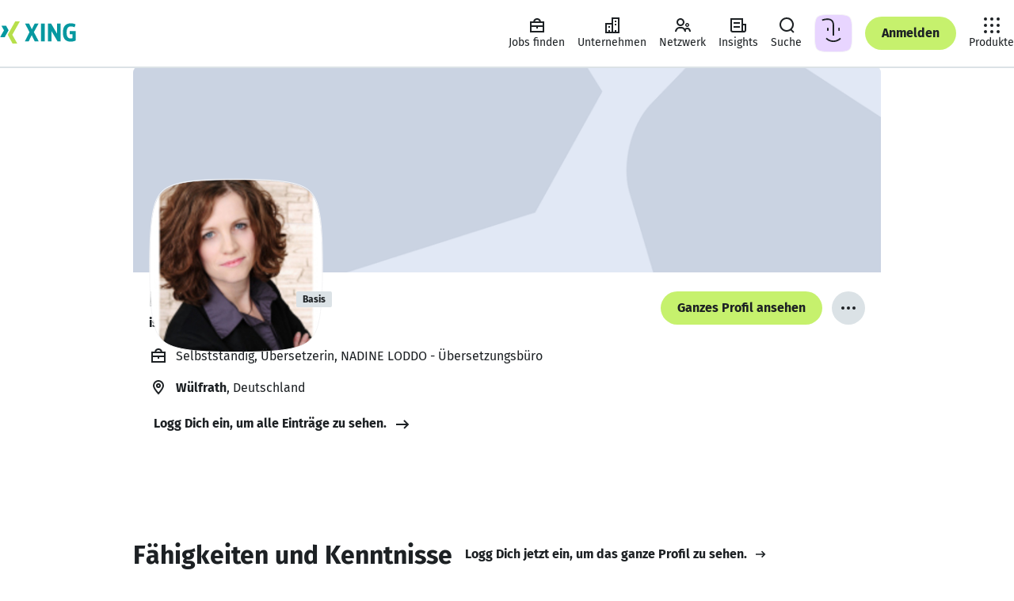

--- FILE ---
content_type: text/html
request_url: https://www.xing.com/profile/Nadine_Loddo
body_size: 43834
content:
<!DOCTYPE html><html lang="de" class="system"><head><meta charset="utf-8"/><meta data-ch name="viewport" content="width=device-width, minimum-scale=1"/><meta data-ch name="robots" content="index, follow"/><meta data-ch name="description" content="Nadine Loddo, Wülfrath Berufserfahrung, Kontaktdaten, Portfolio und weitere Infos: Erfahr mehr – oder kontaktier Nadine Loddo direkt bei XING."/><meta data-ch name="referrer" content="default"/><meta data-ch name="format-detection" content="telephone=no"/><meta data-ch name="twitter:card" content="summary"/><meta data-ch name="twitter:site" content="@XING_de"/><meta data-ch name="twitter:title" content="Nadine Loddo - Übersetzerin - NADINE LODDO - Übersetzungsbüro"/><meta data-ch name="twitter:description" content="Übersetzerin"/><meta data-ch name="twitter:image" content="https://profile-images.xing.com/images/22e8316d55ac4a69bb7932ff1a435ec3-1/nadine-loddo.1024x1024.jpg"/><meta data-ch property="og:title" content="Nadine Loddo - Übersetzerin - NADINE LODDO - Übersetzungsbüro"/><meta data-ch property="og:url" content="https://www.xing.com/profile/Nadine_Loddo"/><meta data-ch property="og:image" content="https://profile-images.xing.com/images/22e8316d55ac4a69bb7932ff1a435ec3-1/nadine-loddo.1024x1024.jpg"/><meta data-ch property="og:description" content="Übersetzerin"/><meta data-ch property="og:site_name" content="XING"/><meta data-ch property="og:type" content="profile"/><title data-ch>Nadine Loddo - Übersetzerin - NADINE LODDO - Übersetzungsbüro | XING</title><script src="https://static.xingcdn.com/crate/runtime/main-cd2968ad5f0af8cf.js" defer></script><link rel="modulepreload" href="https://static.xingcdn.com/crate/hops-environment-441c6ba4/main-c9rtn66n.js"/><link rel="modulepreload" href="https://static.xingcdn.com/crate/main-loader-logged-out-99398a5c/main-gdk5qiuw.js"/><link rel="modulepreload" href="https://static.xingcdn.com/crate/main-logged-out-58e5f421/lang-de-n99bfgyv.js"/><link rel="modulepreload" href="https://static.xingcdn.com/crate/main-logged-out-58e5f421/main-c4nelh3n.js"/><link rel="modulepreload" href="https://static.xingcdn.com/crate/root-b33b72b3/lang-de-fasfdvqo.js"/><link rel="modulepreload" href="https://static.xingcdn.com/crate/root-b33b72b3/main-c6256aks.js"/><link rel="modulepreload" href="https://static.xingcdn.com/crate/runtime/chunk-292379f862a78554.js"/><link rel="modulepreload" href="https://static.xingcdn.com/crate/runtime/chunk-753b3255b5b2abca.js"/><link rel="modulepreload" href="https://static.xingcdn.com/crate/runtime/chunk-81dbb839fea11110.js"/><link rel="modulepreload" href="https://static.xingcdn.com/crate/runtime/chunk-87cfd5985f13172a.js"/><link rel="modulepreload" href="https://static.xingcdn.com/crate/runtime/chunk-8c6051177ae30378.js"/><link rel="modulepreload" href="https://static.xingcdn.com/crate/runtime/chunk-c47b20f12520ad11.js"/><link rel="modulepreload" href="https://static.xingcdn.com/crate/runtime/chunk-f084ab5ae1eba82a.js"/><link rel="modulepreload" href="https://static.xingcdn.com/crate/switch-6034027b/main-cje0y7ug.js"/><link rel="stylesheet" href="https://static.xingcdn.com/crate/main-logged-out-58e5f421/main-ot9yk4zo.css" type="text/css"/><link rel="stylesheet" href="https://static.xingcdn.com/crate/root-b33b72b3/main-d9docir4.css" type="text/css"/><link data-ch rel="icon" href="/favicon.ico"/><link data-ch href="https://static.xingcdn.com/crate/root-b33b72b3/XING-Sans-Regular-ge37eqjt.woff2" rel="preload" as="font" crossOrigin="anonymous" type="font/woff2"/><link data-ch href="https://static.xingcdn.com/crate/root-b33b72b3/XING-Sans-Bold-cxuuwdlg.woff2" rel="preload" as="font" crossOrigin="anonymous" type="font/woff2"/><link data-ch rel="canonical" href="https://www.xing.com/profile/Nadine_Loddo"/><link data-ch rel="search" type="application/opensearchdescription+xml" title="XING" href="/media/xing-opensearch.xml"/><style data-ch>@font-face {font-family: 'XING Sans';font-display: block;font-style: normal;font-weight: 400;src: url(https://static.xingcdn.com/crate/root-b33b72b3/XING-Sans-Regular-ge37eqjt.woff2) format("woff2");}@font-face {font-family: 'XING Sans';font-display: block;font-style: normal;font-weight: 700;src: url(https://static.xingcdn.com/crate/root-b33b72b3/XING-Sans-Bold-cxuuwdlg.woff2) format("woff2");}</style><style data-ch>body {font-family: 'XING Sans', 'Trebuchet MS', Arial, 'Helvetica Neue', sans-serif;}</style><script data-ch type="application/ld+json">{"@context":"http://schema.org","@type":"Person","sameAs":"https://www.xing.com/profile/Nadine_Loddo","givenName":"Nadine","familyName":"Loddo","jobTitle":"Übersetzerin","name":"Nadine Loddo","image":"https://profile-images.xing.com/images/22e8316d55ac4a69bb7932ff1a435ec3-1/nadine-loddo.1024x1024.jpg","workLocation":{"@type":"Place","address":{"@type":"PostalAddress","addressCountry":"de","addressLocality":"Wülfrath"}},"worksFor":[{"@type":"EmployeeRole","name":"Lehrkraft für Deutsch als Zweitsprache","startDate":"2025-09","worksFor":{"@type":"Organization","name":"VHS Ratingen","location":{"@type":"PostalAddress"}}},{"@type":"EmployeeRole","name":"Schriftdolmetscherin","startDate":"2024-06","worksFor":{"@type":"Organization","name":"NADINE LODDO - Übersetzungsbüro","location":{"@type":"PostalAddress"}}},{"@type":"EmployeeRole","name":"Übersetzerin","startDate":"2003","worksFor":{"@type":"Organization","name":"NADINE LODDO - Übersetzungsbüro","location":{"@type":"PostalAddress"}}}],"makesOffer":[{"@type":"Offer","name":"Allgemeine Geschäftsbedingungen"},{"@type":"Offer","name":"Automatisierungstechnik"},{"@type":"Offer","name":"Urkunden"},{"@type":"Offer","name":"Werkzeugkataloge"},{"@type":"Offer","name":"Elektrotechnik"},{"@type":"Offer","name":"Deutsch-Englisch-Französisch"}],"seeks":[],"alumniOf":[{"@type":"OrganizationRole","startDate":"1998-03","endDate":"2001-12","alumniOf":{"@type":"EducationalOrganization","name":"Fachhochschule Köln"}},{"@type":"OrganizationRole","startDate":"1997-10","endDate":"1998-02","alumniOf":{"@type":"EducationalOrganization","name":"Universität Hildesheim"}},{"@type":"EmployeeRole","name":"Kursleiterin Englisch","startDate":"2004-03","endDate":"2011-01","alumniOf":{"@type":"Organization","name":"Bergische Volkshochschule"}},{"@type":"EmployeeRole","name":"angestellte Übersetzerin","startDate":"2001-10","endDate":"2005-12","alumniOf":{"@type":"Organization","name":"Translation Services Helga Hillermeier"}},{"@type":"EmployeeRole","name":"Praktikantin","startDate":"2000-03","endDate":"2000-06","alumniOf":{"@type":"Organization","name":"HENKEL-ECOLAB SNC/Frankreich"}}]}</script><style data-styled="true" data-styled-version="5.3.11">.bnAuiY{width:100%;margin:0 auto;box-sizing:border-box;max-width:944px;}/*!sc*/
@media (min-width:740px){.bnAuiY{padding-inline:0;}}/*!sc*/
data-styled.g26[id="container__Container-sc-5bda4983-0"]{content:"bnAuiY,"}/*!sc*/
.eMcCdl{min-width:320px;padding-inline:16px;}/*!sc*/
@media (min-width:740px){.eMcCdl{padding-inline:32px;}}/*!sc*/
@media (min-width:1268px){.eMcCdl{padding-inline:68px;}}/*!sc*/
.jLMJlr{min-width:320px;padding-block:24px;padding-inline:16px;}/*!sc*/
@media (min-width:740px){.jLMJlr{padding-inline:32px;}}/*!sc*/
@media (min-width:1268px){.jLMJlr{padding-inline:68px;}}/*!sc*/
data-styled.g37[id="section__Section-sc-55dbc26d-0"]{content:"eMcCdl,jLMJlr,"}/*!sc*/
.bQspsA{color:var(--xdlColorText);line-height:1.5;margin-left:0;margin-right:0;margin-top:0;padding:0;font-weight:700;font-size:12px;margin-bottom:8px;}/*!sc*/
.bQspsA.bQspsA{margin:0;}/*!sc*/
.iudkXY{color:var(--xdlColorText);line-height:1.5;margin-left:0;margin-right:0;margin-top:0;padding:0;font-weight:700;font-size:14px;margin-bottom:12px;}/*!sc*/
@media (min-width:740px){.iudkXY{font-size:16px;margin-bottom:12px;}}/*!sc*/
.lnyFGC{color:var(--xdlColorText);line-height:1.5;margin-left:0;margin-right:0;margin-top:0;padding:0;font-weight:400;font-size:14px;margin-bottom:12px;}/*!sc*/
.lnyFGC.lnyFGC{margin:0;}/*!sc*/
.hWqoJj{color:var(--xdlColorText);line-height:1.5;margin-left:0;margin-right:0;margin-top:0;padding:0;font-weight:400;font-size:14px;margin-bottom:12px;}/*!sc*/
.fFDUgT{color:var(--xdlColorText);line-height:1.5;margin-left:0;margin-right:0;margin-top:0;padding:0;font-weight:400;font-size:14px;margin-bottom:12px;}/*!sc*/
@media (min-width:740px){.fFDUgT{font-size:16px;margin-bottom:12px;}}/*!sc*/
.FYLlS{color:var(--xdlColorText);line-height:1.5;margin-left:0;margin-right:0;margin-top:0;padding:0;font-weight:400;font-size:12px;margin-bottom:8px;}/*!sc*/
.hRCcWN{color:var(--xdlColorText);line-height:1.5;margin-left:0;margin-right:0;margin-top:0;padding:0;font-weight:700;font-size:14px;margin-bottom:12px;}/*!sc*/
@media (min-width:740px){.hRCcWN{font-size:20px;margin-bottom:16px;}}/*!sc*/
.nxEWS{color:var(--xdlColorText);line-height:1.5;margin-left:0;margin-right:0;margin-top:0;padding:0;font-weight:400;font-size:14px;margin-bottom:12px;}/*!sc*/
@media (min-width:740px){.nxEWS{font-size:16px;margin-bottom:12px;}}/*!sc*/
.nxEWS.nxEWS{margin:0;}/*!sc*/
.gIutZc{color:var(--xdlColorText);line-height:1.5;margin-left:0;margin-right:0;margin-top:0;padding:0;font-weight:400;font-size:16px;margin-bottom:12px;}/*!sc*/
.gIutZc.gIutZc{margin:0;}/*!sc*/
data-styled.g38[id="body-copy-styles__BodyCopy-sc-b3916c1b-0"]{content:"bQspsA,iudkXY,lnyFGC,hWqoJj,fFDUgT,FYLlS,hRCcWN,nxEWS,gIutZc,"}/*!sc*/
.hnCgKV{color:var(--xdlColorText);font-weight:700;line-height:1.25;margin-left:0;margin-right:0;margin-top:0;padding:0;font-size:14px;margin-bottom:12px;}/*!sc*/
.gGyBBS{color:var(--xdlColorText);font-weight:700;line-height:1.25;margin-left:0;margin-right:0;margin-top:0;padding:0;font-size:24px;margin-bottom:16px;}/*!sc*/
.kGEVmT{color:var(--xdlColorText);font-weight:700;line-height:1.25;margin-left:0;margin-right:0;margin-top:0;padding:0;font-size:18px;margin-bottom:16px;}/*!sc*/
@media (min-width:883px) and (max-width:1023px),(min-width:1113px){.kGEVmT{font-size:20px;margin-bottom:16px;}}/*!sc*/
.crvSOM{color:var(--xdlColorText);font-weight:700;line-height:1.25;margin-left:0;margin-right:0;margin-top:0;padding:0;font-size:20px;margin-bottom:16px;}/*!sc*/
@media (min-width:883px) and (max-width:1023px),(min-width:1113px){.crvSOM{font-size:20px;margin-bottom:16px;}}/*!sc*/
.cCFWjj{color:var(--xdlColorText);font-weight:700;line-height:1.25;margin-left:0;margin-right:0;margin-top:0;padding:0;font-size:16px;margin-bottom:12px;}/*!sc*/
.lhKSSQ{color:var(--xdlColorText);font-weight:700;line-height:1.25;margin-left:0;margin-right:0;margin-top:0;padding:0;font-size:24px;margin-bottom:16px;}/*!sc*/
@media (min-width:740px){.lhKSSQ{font-size:32px;margin-bottom:16px;}}/*!sc*/
.eNjHWy{color:var(--xdlColorText);font-weight:700;line-height:1.25;margin-left:0;margin-right:0;margin-top:0;padding:0;font-size:24px;margin-bottom:16px;}/*!sc*/
@media (min-width:883px) and (max-width:1023px),(min-width:1113px){.eNjHWy{font-size:32px;margin-bottom:16px;}}/*!sc*/
.eNjHWy.eNjHWy{margin:0;}/*!sc*/
data-styled.g40[id="headline-styles__Headline-sc-339d833d-0"]{content:"hnCgKV,gGyBBS,kGEVmT,crvSOM,cCFWjj,lhKSSQ,eNjHWy,"}/*!sc*/
.kSSTJx.kSSTJx{color:var(--xdlColorTextSecondary);}/*!sc*/
data-styled.g42[id="meta-styles__Meta-sc-a99b77c0-0"]{content:"kSSTJx,"}/*!sc*/
.fpeTIk{display:-webkit-box;display:-webkit-flex;display:-ms-flexbox;display:flex;margin-inline-end:8px;height:24px;width:24px;}/*!sc*/
data-styled.g57[id="button-styles__IconContainer-sc-1602633f-0"]{content:"fpeTIk,"}/*!sc*/
.iXPxe{-webkit-align-items:center;-webkit-box-align:center;-ms-flex-align:center;align-items:center;background-color:transparent;border-radius:50px;border:none;color:var(--xdlColorText);display:-webkit-inline-box;display:-webkit-inline-flex;display:-ms-inline-flexbox;display:inline-flex;font-size:14px;font-weight:700;-webkit-box-pack:center;-webkit-justify-content:center;-ms-flex-pack:center;justify-content:center;margin:0;padding:0;position:relative;-webkit-text-decoration:none;text-decoration:none;vertical-align:top;z-index:0;color:var(--xdlColorTextOnLight);font-size:16px;height:42px;min-width:42px;padding-inline-end:calc(42px / 2);padding-inline-start:calc(42px / 2);}/*!sc*/
.iXPxe::after{border-radius:50px;box-sizing:border-box;content:'';cursor:pointer;height:100%;-webkit-inset-block-start:0;-ms-intb-rlock-start:0;inset-block-start:0;inset-inline-start:0;position:absolute;-webkit-transition-duration:70ms 150ms;transition-duration:70ms 150ms;-webkit-transition-property:-webkit-transform,background-color;-webkit-transition-property:transform,background-color;transition-property:transform,background-color;-webkit-transition-timing-function:cubic-bezier(0,0,0.2,1);transition-timing-function:cubic-bezier(0,0,0.2,1);width:100%;z-index:-100;}/*!sc*/
.iXPxe:hover,.iXPxe:focus{cursor:pointer;-webkit-text-decoration:none;text-decoration:none;}/*!sc*/
.iXPxe:hover::after{-webkit-transform:scale(1.05);-ms-transform:scale(1.05);transform:scale(1.05);}/*!sc*/
.iXPxe:active::after{-webkit-transform:scale(0.95);-ms-transform:scale(0.95);transform:scale(0.95);}/*!sc*/
.iXPxe:focus{outline:2px solid var(--xdlColorFocusRing);outline-offset:2px;}/*!sc*/
.iXPxe:focus:not(:focus-visible){outline:none;}/*!sc*/
.iXPxe:focus-visible{outline:2px solid var(--xdlColorFocusRing);outline-offset:2px;}/*!sc*/
.iXPxe:disabled{cursor:default;}/*!sc*/
.iXPxe:disabled::after{cursor:default;-webkit-transform:none;-ms-transform:none;transform:none;-webkit-user-select:none;-moz-user-select:none;-ms-user-select:none;user-select:none;}/*!sc*/
.iXPxe::after{background-color:var(--xdlColorXING);border-color:var(--xdlColorA11yBorderOnLight);border-style:solid;border-width:2px;}/*!sc*/
.iXPxe:hover{color:var(--xdlColorTextOnLight);}/*!sc*/
.iXPxe:hover::after{background-color:var(--xdlColorPrimaryButtonHover);border-color:var(--xdlColorA11yBorderOnLight);border-style:solid;border-width:2px;color:var(--xdlColorTextOnLight);}/*!sc*/
@media (hover:none){.iXPxe:hover::after{background-color:var(--xdlColorXING);}}/*!sc*/
.iXPxe:active{color:var(--xdlColorTextInvert);}/*!sc*/
.iXPxe:active::after{background-color:var(--xdlColorSelected);border:none;color:var(--xdlColorTextInvert);}/*!sc*/
.iXPxe:disabled{color:var(--xdlColorDisabledStrong);}/*!sc*/
.iXPxe:disabled::after{background-color:var(--xdlColorDisabledSoft);border:none;}/*!sc*/
.iXPxe[data-loading='true'] [data-xds='DotLoadingIndicator'] > div{background-color:var(--xdlColorTextOnLight);}/*!sc*/
.iXPxe[data-loading='true']::after{background-color:var(--xdlColorXING);border-color:var(--xdlColorA11yBorderOnLight);border-style:solid;border-width:2px;}/*!sc*/
.jXxpKB{-webkit-align-items:center;-webkit-box-align:center;-ms-flex-align:center;align-items:center;background-color:transparent;border-radius:50px;border:none;color:var(--xdlColorText);display:-webkit-inline-box;display:-webkit-inline-flex;display:-ms-inline-flexbox;display:inline-flex;font-size:14px;font-weight:700;-webkit-box-pack:center;-webkit-justify-content:center;-ms-flex-pack:center;justify-content:center;margin:0;padding:0;position:relative;-webkit-text-decoration:none;text-decoration:none;vertical-align:top;z-index:0;color:var(--xdlColorText);font-size:16px;height:42px;min-width:42px;padding-inline-end:calc(42px / 2);padding-inline-start:calc(42px / 2);padding:0;}/*!sc*/
.jXxpKB::after{border-radius:50px;box-sizing:border-box;content:'';cursor:pointer;height:100%;-webkit-inset-block-start:0;-ms-intb-rlock-start:0;inset-block-start:0;inset-inline-start:0;position:absolute;-webkit-transition-duration:70ms 150ms;transition-duration:70ms 150ms;-webkit-transition-property:-webkit-transform,background-color;-webkit-transition-property:transform,background-color;transition-property:transform,background-color;-webkit-transition-timing-function:cubic-bezier(0,0,0.2,1);transition-timing-function:cubic-bezier(0,0,0.2,1);width:100%;z-index:-100;}/*!sc*/
.jXxpKB:hover,.jXxpKB:focus{cursor:pointer;-webkit-text-decoration:none;text-decoration:none;}/*!sc*/
.jXxpKB:hover::after{-webkit-transform:scale(1.05);-ms-transform:scale(1.05);transform:scale(1.05);}/*!sc*/
.jXxpKB:active::after{-webkit-transform:scale(0.95);-ms-transform:scale(0.95);transform:scale(0.95);}/*!sc*/
.jXxpKB:focus{outline:2px solid var(--xdlColorFocusRing);outline-offset:2px;}/*!sc*/
.jXxpKB:focus:not(:focus-visible){outline:none;}/*!sc*/
.jXxpKB:focus-visible{outline:2px solid var(--xdlColorFocusRing);outline-offset:2px;}/*!sc*/
.jXxpKB:disabled{cursor:default;}/*!sc*/
.jXxpKB:disabled::after{cursor:default;-webkit-transform:none;-ms-transform:none;transform:none;-webkit-user-select:none;-moz-user-select:none;-ms-user-select:none;user-select:none;}/*!sc*/
.jXxpKB::after{background-color:var(--xdlColorControlFillTertiary);border-color:var(--xdlColorA11yBorder);border-style:solid;border-width:2px;}/*!sc*/
.jXxpKB:hover::after{background-color:var(--xdlColorHoverTertiary);border-color:var(--xdlColorA11yBorder);border-style:solid;border-width:2px;}/*!sc*/
@media (hover:none){.jXxpKB:hover::after{background-color:var(--xdlColorControlFillTertiary);}}/*!sc*/
.jXxpKB:active{color:var(--xdlColorTextInvert);}/*!sc*/
.jXxpKB:active::after{background-color:var(--xdlColorSelected);border:none;}/*!sc*/
.jXxpKB:disabled{color:var(--xdlColorDisabledStrong);}/*!sc*/
.jXxpKB:disabled::after{background-color:var(--xdlColorDisabledSoft);border:none;}/*!sc*/
.jXxpKB:disabled::after:hover::after{background-color:transparent;}/*!sc*/
.jXxpKB[data-loading='true']::after{background-color:var(--xdlColorControlFillTertiary);border-color:var(--xdlColorA11yBorder);border-style:solid;border-width:2px;}/*!sc*/
.jXxpKB .button-styles__IconContainer-sc-1602633f-0{margin:0;}/*!sc*/
data-styled.g58[id="button-styles__Button-sc-1602633f-1"]{content:"iXPxe,jXxpKB,"}/*!sc*/
.imikMv{-webkit-align-items:center;-webkit-box-align:center;-ms-flex-align:center;align-items:center;background-color:transparent;border-radius:50px;border:none;color:var(--xdlColorText);display:-webkit-inline-box;display:-webkit-inline-flex;display:-ms-inline-flexbox;display:inline-flex;font-size:14px;font-weight:700;-webkit-box-pack:center;-webkit-justify-content:center;-ms-flex-pack:center;justify-content:center;margin:0;padding:0;position:relative;-webkit-text-decoration:none;text-decoration:none;vertical-align:top;z-index:0;color:var(--xdlColorText);font-size:14px;height:32px;min-width:32px;padding-inline-end:calc(32px / 2);padding-inline-start:calc(32px / 2);}/*!sc*/
.imikMv::after{border-radius:50px;box-sizing:border-box;content:'';cursor:pointer;height:100%;-webkit-inset-block-start:0;-ms-intb-rlock-start:0;inset-block-start:0;inset-inline-start:0;position:absolute;-webkit-transition-duration:70ms 150ms;transition-duration:70ms 150ms;-webkit-transition-property:-webkit-transform,background-color;-webkit-transition-property:transform,background-color;transition-property:transform,background-color;-webkit-transition-timing-function:cubic-bezier(0,0,0.2,1);transition-timing-function:cubic-bezier(0,0,0.2,1);width:100%;z-index:-100;}/*!sc*/
.imikMv:hover,.imikMv:focus{cursor:pointer;-webkit-text-decoration:none;text-decoration:none;}/*!sc*/
.imikMv:hover::after{-webkit-transform:scale(1.05);-ms-transform:scale(1.05);transform:scale(1.05);}/*!sc*/
.imikMv:active::after{-webkit-transform:scale(0.95);-ms-transform:scale(0.95);transform:scale(0.95);}/*!sc*/
.imikMv:focus{outline:2px solid var(--xdlColorFocusRing);outline-offset:2px;}/*!sc*/
.imikMv:focus:not(:focus-visible){outline:none;}/*!sc*/
.imikMv:focus-visible{outline:2px solid var(--xdlColorFocusRing);outline-offset:2px;}/*!sc*/
.imikMv:disabled{cursor:default;}/*!sc*/
.imikMv:disabled::after{cursor:default;-webkit-transform:none;-ms-transform:none;transform:none;-webkit-user-select:none;-moz-user-select:none;-ms-user-select:none;user-select:none;}/*!sc*/
.imikMv::after{background-color:transparent;border-color:var(--xdlColorText);border-style:solid;border-width:2px;}/*!sc*/
@media (hover:none){.imikMv:hover{color:var(--xdlColorText);}}/*!sc*/
.imikMv:hover::after{background:var(--xdlColorButtonSecondaryHover);border-color:var(--xdlColorText);}/*!sc*/
@media (hover:none){.imikMv:hover::after{background-color:var(--xdlColorButtonSecondaryHover);color:var(--xdlColorText);}}/*!sc*/
.imikMv:active{color:var(--xdlColorTextInvert);}/*!sc*/
.imikMv:active::after{background-color:var(--xdlColorSelected);border:none;}/*!sc*/
.imikMv:disabled{color:var(--xdlColorDisabledStrong);pointer-events:none;}/*!sc*/
.imikMv:disabled::after{background-color:transparent;border-color:var(--xdlColorDisabledStrong);color:var(--xdlColorDisabledStrong);}/*!sc*/
.imikMv[data-loading='true']::after{background-color:transparent;border-color:var(--xdlColorText);}/*!sc*/
.bkJEc{-webkit-align-items:center;-webkit-box-align:center;-ms-flex-align:center;align-items:center;background-color:transparent;border-radius:50px;border:none;color:var(--xdlColorText);display:-webkit-inline-box;display:-webkit-inline-flex;display:-ms-inline-flexbox;display:inline-flex;font-size:14px;font-weight:700;-webkit-box-pack:center;-webkit-justify-content:center;-ms-flex-pack:center;justify-content:center;margin:0;padding:0;position:relative;-webkit-text-decoration:none;text-decoration:none;vertical-align:top;z-index:0;color:var(--xdlColorTextOnLight);font-size:14px;height:32px;min-width:32px;padding-inline-end:calc(32px / 2);padding-inline-start:calc(32px / 2);}/*!sc*/
.bkJEc::after{border-radius:50px;box-sizing:border-box;content:'';cursor:pointer;height:100%;-webkit-inset-block-start:0;-ms-intb-rlock-start:0;inset-block-start:0;inset-inline-start:0;position:absolute;-webkit-transition-duration:70ms 150ms;transition-duration:70ms 150ms;-webkit-transition-property:-webkit-transform,background-color;-webkit-transition-property:transform,background-color;transition-property:transform,background-color;-webkit-transition-timing-function:cubic-bezier(0,0,0.2,1);transition-timing-function:cubic-bezier(0,0,0.2,1);width:100%;z-index:-100;}/*!sc*/
.bkJEc:hover,.bkJEc:focus{cursor:pointer;-webkit-text-decoration:none;text-decoration:none;}/*!sc*/
.bkJEc:hover::after{-webkit-transform:scale(1.05);-ms-transform:scale(1.05);transform:scale(1.05);}/*!sc*/
.bkJEc:active::after{-webkit-transform:scale(0.95);-ms-transform:scale(0.95);transform:scale(0.95);}/*!sc*/
.bkJEc:focus{outline:2px solid var(--xdlColorFocusRing);outline-offset:2px;}/*!sc*/
.bkJEc:focus:not(:focus-visible){outline:none;}/*!sc*/
.bkJEc:focus-visible{outline:2px solid var(--xdlColorFocusRing);outline-offset:2px;}/*!sc*/
.bkJEc:disabled{cursor:default;}/*!sc*/
.bkJEc:disabled::after{cursor:default;-webkit-transform:none;-ms-transform:none;transform:none;-webkit-user-select:none;-moz-user-select:none;-ms-user-select:none;user-select:none;}/*!sc*/
.bkJEc::after{background-color:var(--xdlColorXING);border-color:var(--xdlColorA11yBorderOnLight);border-style:solid;border-width:2px;}/*!sc*/
.bkJEc:hover{color:var(--xdlColorTextOnLight);}/*!sc*/
.bkJEc:hover::after{background-color:var(--xdlColorPrimaryButtonHover);border-color:var(--xdlColorA11yBorderOnLight);border-style:solid;border-width:2px;color:var(--xdlColorTextOnLight);}/*!sc*/
@media (hover:none){.bkJEc:hover::after{background-color:var(--xdlColorXING);}}/*!sc*/
.bkJEc:active{color:var(--xdlColorTextInvert);}/*!sc*/
.bkJEc:active::after{background-color:var(--xdlColorSelected);border:none;color:var(--xdlColorTextInvert);}/*!sc*/
.bkJEc:disabled{color:var(--xdlColorDisabledStrong);}/*!sc*/
.bkJEc:disabled::after{background-color:var(--xdlColorDisabledSoft);border:none;}/*!sc*/
.bkJEc[data-loading='true'] [data-xds='DotLoadingIndicator'] > div{background-color:var(--xdlColorTextOnLight);}/*!sc*/
.bkJEc[data-loading='true']::after{background-color:var(--xdlColorXING);border-color:var(--xdlColorA11yBorderOnLight);border-style:solid;border-width:2px;}/*!sc*/
.hxQYnK{-webkit-align-items:center;-webkit-box-align:center;-ms-flex-align:center;align-items:center;background-color:transparent;border-radius:50px;border:none;color:var(--xdlColorText);display:-webkit-inline-box;display:-webkit-inline-flex;display:-ms-inline-flexbox;display:inline-flex;font-size:14px;font-weight:700;-webkit-box-pack:center;-webkit-justify-content:center;-ms-flex-pack:center;justify-content:center;margin:0;padding:0;position:relative;-webkit-text-decoration:none;text-decoration:none;vertical-align:top;z-index:0;color:var(--xdlColorTextOnLight);font-size:16px;height:42px;min-width:42px;padding-inline-end:calc(42px / 2);padding-inline-start:calc(42px / 2);}/*!sc*/
.hxQYnK::after{border-radius:50px;box-sizing:border-box;content:'';cursor:pointer;height:100%;-webkit-inset-block-start:0;-ms-intb-rlock-start:0;inset-block-start:0;inset-inline-start:0;position:absolute;-webkit-transition-duration:70ms 150ms;transition-duration:70ms 150ms;-webkit-transition-property:-webkit-transform,background-color;-webkit-transition-property:transform,background-color;transition-property:transform,background-color;-webkit-transition-timing-function:cubic-bezier(0,0,0.2,1);transition-timing-function:cubic-bezier(0,0,0.2,1);width:100%;z-index:-100;}/*!sc*/
.hxQYnK:hover,.hxQYnK:focus{cursor:pointer;-webkit-text-decoration:none;text-decoration:none;}/*!sc*/
.hxQYnK:hover::after{-webkit-transform:scale(1.05);-ms-transform:scale(1.05);transform:scale(1.05);}/*!sc*/
.hxQYnK:active::after{-webkit-transform:scale(0.95);-ms-transform:scale(0.95);transform:scale(0.95);}/*!sc*/
.hxQYnK:focus{outline:2px solid var(--xdlColorFocusRing);outline-offset:2px;}/*!sc*/
.hxQYnK:focus:not(:focus-visible){outline:none;}/*!sc*/
.hxQYnK:focus-visible{outline:2px solid var(--xdlColorFocusRing);outline-offset:2px;}/*!sc*/
.hxQYnK:disabled{cursor:default;}/*!sc*/
.hxQYnK:disabled::after{cursor:default;-webkit-transform:none;-ms-transform:none;transform:none;-webkit-user-select:none;-moz-user-select:none;-ms-user-select:none;user-select:none;}/*!sc*/
.hxQYnK::after{background-color:var(--xdlColorXING);border-color:var(--xdlColorA11yBorderOnLight);border-style:solid;border-width:2px;}/*!sc*/
.hxQYnK:hover{color:var(--xdlColorTextOnLight);}/*!sc*/
.hxQYnK:hover::after{background-color:var(--xdlColorPrimaryButtonHover);border-color:var(--xdlColorA11yBorderOnLight);border-style:solid;border-width:2px;color:var(--xdlColorTextOnLight);}/*!sc*/
@media (hover:none){.hxQYnK:hover::after{background-color:var(--xdlColorXING);}}/*!sc*/
.hxQYnK:active{color:var(--xdlColorTextInvert);}/*!sc*/
.hxQYnK:active::after{background-color:var(--xdlColorSelected);border:none;color:var(--xdlColorTextInvert);}/*!sc*/
.hxQYnK:disabled{color:var(--xdlColorDisabledStrong);}/*!sc*/
.hxQYnK:disabled::after{background-color:var(--xdlColorDisabledSoft);border:none;}/*!sc*/
.hxQYnK[data-loading='true'] [data-xds='DotLoadingIndicator'] > div{background-color:var(--xdlColorTextOnLight);}/*!sc*/
.hxQYnK[data-loading='true']::after{background-color:var(--xdlColorXING);border-color:var(--xdlColorA11yBorderOnLight);border-style:solid;border-width:2px;}/*!sc*/
.dLFcod{-webkit-align-items:center;-webkit-box-align:center;-ms-flex-align:center;align-items:center;background-color:transparent;border-radius:50px;border:none;color:var(--xdlColorText);display:-webkit-inline-box;display:-webkit-inline-flex;display:-ms-inline-flexbox;display:inline-flex;font-size:14px;font-weight:700;-webkit-box-pack:center;-webkit-justify-content:center;-ms-flex-pack:center;justify-content:center;margin:0;padding:0;position:relative;-webkit-text-decoration:none;text-decoration:none;vertical-align:top;z-index:0;color:var(--xdlColorText);font-size:14px;height:32px;min-width:32px;padding-inline-end:calc(32px / 2);padding-inline-start:calc(32px / 2);}/*!sc*/
.dLFcod::after{border-radius:50px;box-sizing:border-box;content:'';cursor:pointer;height:100%;-webkit-inset-block-start:0;-ms-intb-rlock-start:0;inset-block-start:0;inset-inline-start:0;position:absolute;-webkit-transition-duration:70ms 150ms;transition-duration:70ms 150ms;-webkit-transition-property:-webkit-transform,background-color;-webkit-transition-property:transform,background-color;transition-property:transform,background-color;-webkit-transition-timing-function:cubic-bezier(0,0,0.2,1);transition-timing-function:cubic-bezier(0,0,0.2,1);width:100%;z-index:-100;}/*!sc*/
.dLFcod:hover,.dLFcod:focus{cursor:pointer;-webkit-text-decoration:none;text-decoration:none;}/*!sc*/
.dLFcod:hover::after{-webkit-transform:scale(1.05);-ms-transform:scale(1.05);transform:scale(1.05);}/*!sc*/
.dLFcod:active::after{-webkit-transform:scale(0.95);-ms-transform:scale(0.95);transform:scale(0.95);}/*!sc*/
.dLFcod:focus{outline:2px solid var(--xdlColorFocusRing);outline-offset:2px;}/*!sc*/
.dLFcod:focus:not(:focus-visible){outline:none;}/*!sc*/
.dLFcod:focus-visible{outline:2px solid var(--xdlColorFocusRing);outline-offset:2px;}/*!sc*/
.dLFcod:disabled{cursor:default;}/*!sc*/
.dLFcod:disabled::after{cursor:default;-webkit-transform:none;-ms-transform:none;transform:none;-webkit-user-select:none;-moz-user-select:none;-ms-user-select:none;user-select:none;}/*!sc*/
.dLFcod::after{background-color:var(--xdlColorControlFillTertiary);border-color:var(--xdlColorA11yBorder);border-style:solid;border-width:2px;}/*!sc*/
.dLFcod:hover::after{background-color:var(--xdlColorHoverTertiary);border-color:var(--xdlColorA11yBorder);border-style:solid;border-width:2px;}/*!sc*/
@media (hover:none){.dLFcod:hover::after{background-color:var(--xdlColorControlFillTertiary);}}/*!sc*/
.dLFcod:active{color:var(--xdlColorTextInvert);}/*!sc*/
.dLFcod:active::after{background-color:var(--xdlColorSelected);border:none;}/*!sc*/
.dLFcod:disabled{color:var(--xdlColorDisabledStrong);}/*!sc*/
.dLFcod:disabled::after{background-color:var(--xdlColorDisabledSoft);border:none;}/*!sc*/
.dLFcod:disabled::after:hover::after{background-color:transparent;}/*!sc*/
.dLFcod[data-loading='true']::after{background-color:var(--xdlColorControlFillTertiary);border-color:var(--xdlColorA11yBorder);border-style:solid;border-width:2px;}/*!sc*/
data-styled.g59[id="button-styles__RouterButton-sc-1602633f-2"]{content:"imikMv,bkJEc,hxQYnK,dLFcod,"}/*!sc*/
.cIxURL{-webkit-align-items:center;-webkit-box-align:center;-ms-flex-align:center;align-items:center;display:-webkit-box;display:-webkit-flex;display:-ms-flexbox;display:flex;-webkit-box-pack:center;-webkit-justify-content:center;-ms-flex-pack:center;justify-content:center;}/*!sc*/
data-styled.g60[id="button-styles__InnerContent-sc-1602633f-3"]{content:"cIxURL,"}/*!sc*/
.knSVVc{display:-webkit-inline-box;display:-webkit-inline-flex;display:-ms-inline-flexbox;display:inline-flex;}/*!sc*/
data-styled.g62[id="button-styles__Text-sc-1602633f-5"]{content:"knSVVc,"}/*!sc*/
.cNstnB{-webkit-align-items:center;-webkit-box-align:center;-ms-flex-align:center;align-items:center;background-color:transparent;border:0;color:var(--xdlColorText);display:-webkit-inline-box;display:-webkit-inline-flex;display:-ms-inline-flexbox;display:inline-flex;font-size:14px;font-weight:700;-webkit-box-pack:center;-webkit-justify-content:center;-ms-flex-pack:center;justify-content:center;margin:0;padding:0;position:relative;-webkit-text-decoration:none;text-decoration:none;vertical-align:top;z-index:0;font-size:16px;height:42px;min-width:42px;}/*!sc*/
.cNstnB::after{box-sizing:border-box;content:'';cursor:pointer;height:100%;-webkit-inset-block-start:0;-ms-intb-rlock-start:0;inset-block-start:0;inset-inline-start:0;position:absolute;-webkit-transition-duration:150ms;transition-duration:150ms;-webkit-transition-property:-webkit-transform,background-color;-webkit-transition-property:transform,background-color;transition-property:transform,background-color;-webkit-transition-timing-function:cubic-bezier(0,0,0.2,1);transition-timing-function:cubic-bezier(0,0,0.2,1);width:100%;z-index:-100;}/*!sc*/
.cNstnB:active,.cNstnB:hover,.cNstnB:focus{cursor:pointer;-webkit-text-decoration:none;text-decoration:none;}/*!sc*/
.cNstnB:hover{-webkit-text-decoration-line:underline;text-decoration-line:underline;-webkit-text-decoration-skip-ink:none;text-decoration-skip-ink:none;-webkit-text-decoration-style:solid;text-decoration-style:solid;-webkit-text-decoration-thickness:13%;text-decoration-thickness:13%;text-underline-offset:20%;text-underline-position:from-font;}/*!sc*/
.cNstnB:focus{outline:2px solid var(--xdlColorFocusRing);outline-offset:2px;}/*!sc*/
.cNstnB:focus:not(:focus-visible){outline:none;}/*!sc*/
.cNstnB:focus-visible{outline:2px solid var(--xdlColorFocusRing);outline-offset:2px;}/*!sc*/
.cNstnB:disabled{color:var(--xdlColorDisabledStrong);cursor:default;}/*!sc*/
.cNstnB:disabled:hover{-webkit-text-decoration:none;text-decoration:none;}/*!sc*/
.cNstnB:disabled::after{cursor:default;-webkit-user-select:none;-moz-user-select:none;-ms-user-select:none;user-select:none;}/*!sc*/
.cNstnB:visited{color:var(--xdlColorText);}/*!sc*/
data-styled.g68[id="text-button-styles__TextButton-sc-b17461e8-1"]{content:"cNstnB,"}/*!sc*/
.iqnDcu{-webkit-align-items:center;-webkit-box-align:center;-ms-flex-align:center;align-items:center;display:-webkit-box;display:-webkit-flex;display:-ms-flexbox;display:flex;inset-block-end:-2px;-webkit-box-pack:center;-webkit-justify-content:center;-ms-flex-pack:center;justify-content:center;position:relative;}/*!sc*/
data-styled.g70[id="text-button-styles__InnerContent-sc-b17461e8-3"]{content:"iqnDcu,"}/*!sc*/
.kkBgkT{display:-webkit-inline-box;display:-webkit-inline-flex;display:-ms-inline-flexbox;display:inline-flex;padding-block-end:2px;position:relative;}/*!sc*/
data-styled.g72[id="text-button-styles__Text-sc-b17461e8-5"]{content:"kkBgkT,"}/*!sc*/
.eZfrkf{background-color:var(--xdlColorControlFill);border-style:solid;display:-webkit-box;display:-webkit-flex;display:-ms-flexbox;display:flex;-webkit-flex-direction:column;-ms-flex-direction:column;flex-direction:column;-webkit-box-pack:justify;-webkit-justify-content:space-between;-ms-flex-pack:justify;justify-content:space-between;padding:16px;position:relative;-webkit-transition-duration:240ms;transition-duration:240ms;-webkit-transition-property:-webkit-transform,box-shadow;-webkit-transition-property:transform,box-shadow;transition-property:transform,box-shadow;-webkit-transition-timing-function:cubic-bezier(0,0,0.2,1);transition-timing-function:cubic-bezier(0,0,0.2,1);border-radius:16px;padding:16px;border-color:var(--xdlColorControlBorderSoft);border-width:2px;}/*!sc*/
data-styled.g77[id="card-styles__Card-sc-4a6b6320-0"]{content:"eZfrkf,"}/*!sc*/
.eFYJnp{display:-webkit-box;display:-webkit-flex;display:-ms-flexbox;display:flex;-webkit-flex-direction:column;-ms-flex-direction:column;flex-direction:column;}/*!sc*/
data-styled.g78[id="card-styles__CardContent-sc-4a6b6320-1"]{content:"eFYJnp,"}/*!sc*/
.kyMpye{position:relative;}/*!sc*/
.kyMpye > button{visibility:hidden;}/*!sc*/
@media (max-width:739px){.kyMpye > button{display:none;}}/*!sc*/
@media (min-width:883px) and (max-width:1023px),(min-width:1113px){.kyMpye:hover > button{visibility:visible;}.kyMpye:focus-within > button{visibility:visible;}}/*!sc*/
data-styled.g113[id="carousel-styles__Container-sc-fdb4d2f1-0"]{content:"kyMpye,"}/*!sc*/
.gCWCbM{display:-webkit-box;display:-webkit-flex;display:-ms-flexbox;display:flex;-webkit-flex-wrap:nowrap;-ms-flex-wrap:nowrap;flex-wrap:nowrap;-webkit-overflow-scrolling:touch;overflow-x:auto;overscroll-behavior-x:contain;-webkit-scroll-snap-type:x mandatory;-moz-scroll-snap-type:x mandatory;-ms-scroll-snap-type:x mandatory;scroll-snap-type:x mandatory;-webkit-scroll-behavior:smooth;-moz-scroll-behavior:smooth;-ms-scroll-behavior:smooth;scroll-behavior:smooth;--trackColor:var(--xdlColorControlFillTertiary);--thumbColor:var(--xdlColorBorderStrong);-webkit-align-items:stretch;-webkit-box-align:stretch;-ms-flex-align:stretch;align-items:stretch;padding-block-end:8px;}/*!sc*/
@media (min-width:883px) and (max-width:1023px),(min-width:1113px){.gCWCbM{-webkit-scroll-snap-type:x proximity;-moz-scroll-snap-type:x proximity;-ms-scroll-snap-type:x proximity;scroll-snap-type:x proximity;}}/*!sc*/
@media (prefers-reduced-motion:reduce){.gCWCbM{-webkit-scroll-behavior:auto;-moz-scroll-behavior:auto;-ms-scroll-behavior:auto;scroll-behavior:auto;}}/*!sc*/
.gCWCbM:focus{outline:2px solid var(--xdlColorFocusRing);outline-offset:2px;}/*!sc*/
.gCWCbM:focus:not(:focus-visible){outline:none;}/*!sc*/
.gCWCbM:focus-visible{outline:2px solid var(--xdlColorFocusRing);outline-offset:2px;}/*!sc*/
@media (min-width:883px) and (max-width:1023px),(min-width:1113px){.gCWCbM{-webkit-scrollbar-color:var(--thumbColor) var(--trackColor);-moz-scrollbar-color:var(--thumbColor) var(--trackColor);-ms-scrollbar-color:var(--thumbColor) var(--trackColor);scrollbar-color:var(--thumbColor) var(--trackColor);-webkit-scrollbar-width:thin;-moz-scrollbar-width:thin;-ms-scrollbar-width:thin;scrollbar-width:thin;}.gCWCbM::-webkit-scrollbar{height:4px;}.gCWCbM::-webkit-scrollbar-track{background-color:var(--trackColor);border-radius:4px;}.gCWCbM::-webkit-scrollbar-thumb{background-color:var(--thumbColor);border-radius:4px;}}/*!sc*/
data-styled.g114[id="carousel-styles__Carousel-sc-fdb4d2f1-1"]{content:"gCWCbM,"}/*!sc*/
.hSicVG{-webkit-flex-shrink:0;-ms-flex-negative:0;flex-shrink:0;position:relative;margin-inline-end:12px;width:80%;}/*!sc*/
.hSicVG:focus{outline:2px solid var(--xdlColorFocusRing);outline-offset:2px;}/*!sc*/
.hSicVG:focus:not(:focus-visible){outline:none;}/*!sc*/
.hSicVG:focus-visible{outline:2px solid var(--xdlColorFocusRing);outline-offset:2px;}/*!sc*/
.hSicVG:last-child.item-styles__Item-sc-179c8bfd-0:last-child{margin-inline-end:0;}/*!sc*/
@media (min-width:740px){.hSicVG{margin-inline-end:24px;}}/*!sc*/
@media (min-width:740px){.hSicVG{width:33%;}}/*!sc*/
data-styled.g117[id="item-styles__Item-sc-179c8bfd-0"]{content:"hSicVG,"}/*!sc*/
.frmWKx{height:32px;width:32px;position:relative;border-radius:8px;}/*!sc*/
.frmWKx .strokeWidth{stroke-width:1px;}/*!sc*/
.frmWKx .strokeWidth{stroke:var(--xdlColorBackgroundTertiary);}/*!sc*/
.frmWKx:focus{outline:2px solid var(--xdlColorFocusRing);outline-offset:2px;}/*!sc*/
.frmWKx:focus:not(:focus-visible){outline:none;}/*!sc*/
.frmWKx:focus-visible{outline:2px solid var(--xdlColorFocusRing);outline-offset:2px;}/*!sc*/
.laqcgV{height:48px;width:48px;position:relative;border-radius:8px;}/*!sc*/
.laqcgV .strokeWidth{stroke-width:1px;}/*!sc*/
.laqcgV .strokeWidth{stroke:var(--xdlColorBackgroundTertiary);}/*!sc*/
.laqcgV:focus{outline:2px solid var(--xdlColorFocusRing);outline-offset:2px;}/*!sc*/
.laqcgV:focus:not(:focus-visible){outline:none;}/*!sc*/
.laqcgV:focus-visible{outline:2px solid var(--xdlColorFocusRing);outline-offset:2px;}/*!sc*/
.ektcyh{height:68px;width:68px;position:relative;border-radius:8px;}/*!sc*/
.ektcyh .strokeWidth{stroke-width:1px;}/*!sc*/
.ektcyh .strokeWidth{stroke:var(--xdlColorBackgroundTertiary);}/*!sc*/
.ektcyh:focus{outline:2px solid var(--xdlColorFocusRing);outline-offset:2px;}/*!sc*/
.ektcyh:focus:not(:focus-visible){outline:none;}/*!sc*/
.ektcyh:focus-visible{outline:2px solid var(--xdlColorFocusRing);outline-offset:2px;}/*!sc*/
.dIWgDa{height:122px;width:122px;position:relative;border-radius:8px;}/*!sc*/
.dIWgDa .strokeWidth{stroke-width:2px;}/*!sc*/
.dIWgDa .strokeWidth{stroke:var(--xdlColorBackgroundTertiary);}/*!sc*/
.dIWgDa:focus{outline:2px solid var(--xdlColorFocusRing);outline-offset:2px;}/*!sc*/
.dIWgDa:focus:not(:focus-visible){outline:none;}/*!sc*/
.dIWgDa:focus-visible{outline:2px solid var(--xdlColorFocusRing);outline-offset:2px;}/*!sc*/
data-styled.g138[id="super-ellipse-styles__SuperEllipse-sc-b0751746-0"]{content:"frmWKx,laqcgV,ektcyh,dIWgDa,"}/*!sc*/
.TOGOh{display:block;height:100%;-webkit-mask-image:url(https://static.xingcdn.com/crate/root-b33b72b3/super-ellipse-mask-416ism8v.svg);mask-image:url(https://static.xingcdn.com/crate/root-b33b72b3/super-ellipse-mask-416ism8v.svg);-webkit-mask-position:center;mask-position:center;-webkit-mask-repeat:no-repeat;mask-repeat:no-repeat;position:absolute;width:100%;}/*!sc*/
data-styled.g139[id="super-ellipse-styles__ImageContainer-sc-b0751746-1"]{content:"TOGOh,"}/*!sc*/
.Xpnis{aspect-ratio:1 / 1;background-color:var(--xdlColorBackgroundTertiary);border-radius:4px;display:block;height:100%;margin:0;padding:0;position:relative;width:100%;}/*!sc*/
data-styled.g140[id="super-ellipse-styles__Image-sc-b0751746-2"]{content:"Xpnis,"}/*!sc*/
.fZiqpS{height:100%;-webkit-inset-block-end:0;-ms-inlrock-end:0;inset-block-end:0;-webkit-inset-block-start:0;-ms-intb-rlock-start:0;inset-block-start:0;inset-inline-end:0;inset-inline-start:0;margin:auto;padding:0;pointer-events:none;position:relative;width:100%;}/*!sc*/
data-styled.g141[id="super-ellipse-styles__ImageSvgBorder-sc-b0751746-3"]{content:"fZiqpS,"}/*!sc*/
.gKELEv{display:inline-table;position:relative;height:122px;width:122px;}/*!sc*/
data-styled.g148[id="profile-image-styles__Container-sc-19364873-0"]{content:"gKELEv,"}/*!sc*/
.dwSgXt{-webkit-align-items:center;-webkit-box-align:center;-ms-flex-align:center;align-items:center;border-radius:32px;border:none;display:-webkit-box;display:-webkit-flex;display:-ms-flexbox;display:flex;font-size:14px;line-height:16px;padding-inline:8px;position:relative;z-index:0;height:32px;color:var(--xdlColorText);-webkit-transition-duration:150ms;transition-duration:150ms;-webkit-transition-property:color;transition-property:color;-webkit-transition-timing-function:cubic-bezier(0,0,0.2,1);transition-timing-function:cubic-bezier(0,0,0.2,1);}/*!sc*/
.dwSgXt::after{border-radius:32px;border-style:solid;border-width:1px;bottom:0;content:'';left:0;position:absolute;right:0;top:0;z-index:-1;}/*!sc*/
.dwSgXt:focus{outline:2px solid var(--xdlColorFocusRing);outline-offset:2px;}/*!sc*/
.dwSgXt:focus:not(:focus-visible){outline:none;}/*!sc*/
.dwSgXt:focus-visible{outline:2px solid var(--xdlColorFocusRing);outline-offset:2px;}/*!sc*/
.dwSgXt::after{background-color:var(--xdlColorBackground);border-color:var(--xdlColorControlBorder);-webkit-transition-duration:150ms,150ms,70ms;transition-duration:150ms,150ms,70ms;-webkit-transition-property:background-color,border-color,-webkit-transform;-webkit-transition-property:background-color,border-color,transform;transition-property:background-color,border-color,transform;-webkit-transition-timing-function:cubic-bezier(0,0,0.2,1);transition-timing-function:cubic-bezier(0,0,0.2,1);}/*!sc*/
@media (prefers-contrast:more){.dwSgXt::after{border-width:2px;border-color:var(--xdlColorA11yBorder);}}/*!sc*/
data-styled.g164[id="tag-styles__DefaultTag-sc-f2cdbad6-0"]{content:"dwSgXt,"}/*!sc*/
.yDHBM{-webkit-align-items:center;-webkit-box-align:center;-ms-flex-align:center;align-items:center;display:-webkit-box;display:-webkit-flex;display:-ms-flexbox;display:flex;height:32px;overflow:hidden;}/*!sc*/
data-styled.g172[id="tag-styles__TextTruncationWrapper-sc-f2cdbad6-8"]{content:"yDHBM,"}/*!sc*/
.esQYqU{overflow:hidden;text-overflow:ellipsis;white-space:nowrap;padding-inline:4px;max-width:330px;}/*!sc*/
data-styled.g173[id="tag-styles__TextTruncation-sc-f2cdbad6-9"]{content:"esQYqU,"}/*!sc*/
.WfcCD{-webkit-align-items:center !important;-webkit-box-align:center !important;-ms-flex-align:center !important;align-items:center !important;border-radius:2px;border:2px solid transparent;box-sizing:border-box;display:-webkit-inline-box;display:-webkit-inline-flex;display:-ms-inline-flexbox;display:inline-flex;-webkit-box-pack:center;-webkit-justify-content:center;-ms-flex-pack:center;justify-content:center;margin:0;-webkit-text-decoration:none;text-decoration:none;-webkit-user-select:none;-moz-user-select:none;-ms-user-select:none;user-select:none;white-space:nowrap;height:20px;padding-inline-end:calc(8px - 2px);padding-inline-start:calc(8px - 2px);background-color:var(--xdlColorControlFillTertiary);}/*!sc*/
.WfcCD:focus{outline:2px solid var(--xdlColorFocusRing);outline-offset:2px;}/*!sc*/
.WfcCD:focus:not(:focus-visible){outline:none;}/*!sc*/
.WfcCD:focus-visible{outline:2px solid var(--xdlColorFocusRing);outline-offset:2px;}/*!sc*/
data-styled.g477[id="flag-styles__Flag-sc-80791bd4-0"]{content:"WfcCD,"}/*!sc*/
.eyCedV{-webkit-align-items:center;-webkit-box-align:center;-ms-flex-align:center;align-items:center;display:-webkit-box;display:-webkit-flex;display:-ms-flexbox;display:flex;-webkit-box-pack:center;-webkit-justify-content:center;-ms-flex-pack:center;justify-content:center;line-height:1;color:var(--xdlColorText);}/*!sc*/
data-styled.g478[id="flag-styles__Text-sc-80791bd4-1"]{content:"eyCedV,"}/*!sc*/
.eeXQHr{display:-webkit-box;display:-webkit-flex;display:-ms-flexbox;display:flex;-webkit-align-items:center;-webkit-box-align:center;-ms-flex-align:center;align-items:center;color:var(--xdlPalettePetrol10);height:100%;width:100%;}/*!sc*/
data-styled.g527[id="logo-styles__StyledButterfly-sc-ae610be-0"]{content:"eeXQHr,"}/*!sc*/
.bcLSAR{padding-top:4px;}/*!sc*/
data-styled.g528[id="logo-styles__StyledXingLogo-sc-ae610be-1"]{content:"bcLSAR,"}/*!sc*/
.dhEnpd{-webkit-align-items:center;-webkit-box-align:center;-ms-flex-align:center;align-items:center;color:var(--xdlColorTextInvert);display:-webkit-box;display:-webkit-flex;display:-ms-flexbox;display:flex;-webkit-flex:1 0 auto;-ms-flex:1 0 auto;flex:1 0 auto;}/*!sc*/
.dhEnpd:focus{outline:2px solid var(--xdlColorFocusRing);outline-offset:2px;border-radius:8px;}/*!sc*/
data-styled.g529[id="logo-styles__StyledLink-sc-ae610be-2"]{content:"dhEnpd,"}/*!sc*/
.cswyKK{height:84px;}/*!sc*/
@media (max-width:1023px){.cswyKK{height:54px;}}/*!sc*/
@media (max-width:1023px){}/*!sc*/
@media print{.cswyKK{display:none;}}/*!sc*/
data-styled.g530[id="header-minimal-styles__StyledHeaderPlacebo-sc-b834c8eb-0"]{content:"cswyKK,"}/*!sc*/
.hdWPTJ{background-color:var(--xdlColorBackground);border-bottom:2px solid var(--xdlColorBorderSoft);left:0;position:fixed;right:0;top:0;z-index:calc(300 - 50);}/*!sc*/
@media (max-width:1023px){.hdWPTJ{height:calc(54px);}}/*!sc*/
data-styled.g531[id="header-minimal-styles__StyledHeaderWrapper-sc-b834c8eb-1"]{content:"hdWPTJ,"}/*!sc*/
.kohYWq{position:relative;display:-webkit-box;display:-webkit-flex;display:-ms-flexbox;display:flex;-webkit-box-pack:justify;-webkit-justify-content:space-between;-ms-flex-pack:justify;justify-content:space-between;-webkit-flex:1 0 auto;-ms-flex:1 0 auto;flex:1 0 auto;-webkit-flex-wrap:nowrap;-ms-flex-wrap:nowrap;flex-wrap:nowrap;height:84px;}/*!sc*/
@media (max-width:1023px){.kohYWq{height:54px;}}/*!sc*/
data-styled.g532[id="header-minimal-styles__StyledHeader-sc-b834c8eb-2"]{content:"kohYWq,"}/*!sc*/
.cXZwVV{-webkit-align-items:center;-webkit-box-align:center;-ms-flex-align:center;align-items:center;display:-webkit-box;display:-webkit-flex;display:-ms-flexbox;display:flex;-webkit-flex-shrink:0;-ms-flex-negative:0;flex-shrink:0;height:100%;}/*!sc*/
data-styled.g533[id="header-minimal-styles__StyledLogoWrapper-sc-b834c8eb-3"]{content:"cXZwVV,"}/*!sc*/
.kEeVvv{display:none;margin-right:32px;}/*!sc*/
@media (min-width:1268px){.kEeVvv{display:-webkit-box;display:-webkit-flex;display:-ms-flexbox;display:flex;-webkit-align-items:center;-webkit-box-align:center;-ms-flex-align:center;align-items:center;}}/*!sc*/
@media (min-width:1356px){.kEeVvv{margin-right:48px;}}/*!sc*/
data-styled.g534[id="header-minimal-styles__StyledLogoDesktop-sc-b834c8eb-4"]{content:"kEeVvv,"}/*!sc*/
.bfDhrf{display:block;margin-right:16px;}/*!sc*/
@media (min-width:1268px){.bfDhrf{display:none;}}/*!sc*/
data-styled.g535[id="header-minimal-styles__StyledLogoMobile-sc-b834c8eb-5"]{content:"bfDhrf,"}/*!sc*/
.kfWABO > div{padding-bottom:12px;padding-left:16px;padding-right:16px;padding-top:12px;}/*!sc*/
data-styled.g595[id="menu-styles__BottomSheet-sc-cdad8155-1"]{content:"kfWABO,"}/*!sc*/
.cvTXIa{display:-webkit-box;display:-webkit-flex;display:-ms-flexbox;display:flex;-webkit-flex:1 0 auto;-ms-flex:1 0 auto;flex:1 0 auto;-webkit-flex-wrap:nowrap;-ms-flex-wrap:nowrap;flex-wrap:nowrap;max-width:2136px;padding-left:0;padding-right:0;width:100%;}/*!sc*/
@media (min-width:740px){.cvTXIa{padding-left:18px;padding-right:18px;}}/*!sc*/
@media (min-width:1024px){.cvTXIa{padding-left:18px;padding-right:18px;}}/*!sc*/
@media (min-width:1113px){.cvTXIa{padding-left:32px;padding-right:32px;}}/*!sc*/
@media (min-width:1440px){.cvTXIa{padding-left:60px;padding-right:60px;}}/*!sc*/
@media (min-width:1680px){.cvTXIa{padding-left:66px;padding-right:66px;}}/*!sc*/
@media (min-width:1920px){.cvTXIa{margin:auto;padding-left:72px;padding-right:72px;}}/*!sc*/
data-styled.g732[id="center-container__StyledContainer-sc-cdb33bf6-0"]{content:"cvTXIa,"}/*!sc*/
.cfBMUD{display:-webkit-box;display:-webkit-flex;display:-ms-flexbox;display:flex;gap:12px;padding-block-end:16px;padding-block-start:16px;-webkit-flex-direction:column;-ms-flex-direction:column;flex-direction:column;padding-block-end:0;padding-block-start:0;}/*!sc*/
data-styled.g761[id="profile-info-styles__ProfileInfo-sc-713707ed-0"]{content:"cfBMUD,"}/*!sc*/
.jttOAx{-webkit-box-flex:1;-webkit-flex-grow:1;-ms-flex-positive:1;flex-grow:1;}/*!sc*/
.jttOAx > *{-webkit-align-items:flex-start;-webkit-box-align:flex-start;-ms-flex-align:flex-start;align-items:flex-start;display:-webkit-box;display:-webkit-flex;display:-ms-flexbox;display:flex;}/*!sc*/
.jttOAx > *{margin-block-end:4px;}/*!sc*/
.jttOAx > *:last-child{margin-block-end:0;}/*!sc*/
.jttOAx [data-xds='Flag']{display:-webkit-inline-box;display:-webkit-inline-flex;display:-ms-inline-flexbox;display:inline-flex;vertical-align:top;}/*!sc*/
data-styled.g762[id="profile-info-styles__ContentContainer-sc-713707ed-1"]{content:"jttOAx,"}/*!sc*/
.dZOiEJ{-webkit-flex-shrink:0;-ms-flex-negative:0;flex-shrink:0;-webkit-box-pack:top;-webkit-justify-content:top;-ms-flex-pack:top;justify-content:top;}/*!sc*/
.dZOiEJ [data-xds='ProfileImage']{display:block;}/*!sc*/
data-styled.g763[id="profile-info-styles__ProfileImageContainer-sc-713707ed-2"]{content:"dZOiEJ,"}/*!sc*/
.fqFodD{line-height:2.5em;}/*!sc*/
.fqFodD a{color:var(--xdlColorText);}/*!sc*/
data-styled.g1400[id="footer-nav-item__FooterNavItemLi-sc-a34f22cd-0"]{content:"fqFodD,"}/*!sc*/
.ldjTPf{-webkit-flex:1 1 20%;-ms-flex:1 1 20%;flex:1 1 20%;}/*!sc*/
data-styled.g1401[id="footer-section__FooterSectionPlaceholder-sc-25792fad-0"]{content:"ldjTPf,"}/*!sc*/
.fLxkIT{list-style:none;margin:0;padding:0;}/*!sc*/
data-styled.g1402[id="footer-section__LinkGroup-sc-25792fad-1"]{content:"fLxkIT,"}/*!sc*/
.fOhJWC{list-style:none;margin:0;padding:0;}/*!sc*/
@media (max-width:739px){.fOhJWC{padding-inline:16px;}}/*!sc*/
@media (min-width:740px) and (max-width:1023px){.fOhJWC{padding-inline:18px;}}/*!sc*/
data-styled.g1403[id="footer-section__FooterNav-sc-25792fad-2"]{content:"fOhJWC,"}/*!sc*/
.kFDRQV{display:-webkit-box;display:-webkit-flex;display:-ms-flexbox;display:flex;list-style:none;margin:0;padding:0;}/*!sc*/
data-styled.g1404[id="big-screen-footer__FooterSections-sc-3171f0f7-0"]{content:"kFDRQV,"}/*!sc*/
.gtqpfW a{display:block;padding-block:calc(10px + 1px);color:var(--xdlColorTextSecondary);}/*!sc*/
data-styled.g1405[id="legal-footer-nav-items__StyledItem-sc-8cd17e53-0"]{content:"gtqpfW,"}/*!sc*/
.ceimBS{color:var(--xdlColorTextSecondary);}/*!sc*/
@media (max-width:739px){.ceimBS{padding-inline:16px;margin-bottom:18px;margin-top:12px;}}/*!sc*/
@media (min-width:740px){.ceimBS{margin-bottom:76px;margin-top:42px;}}/*!sc*/
data-styled.g1406[id="legal-footer-with-branding__StyledFooterBox-sc-b2cdb5c-0"]{content:"ceimBS,"}/*!sc*/
@media (max-width:739px){.caEgPE{margin-bottom:32px;}}/*!sc*/
@media (min-width:740px){.caEgPE{display:-webkit-box;display:-webkit-flex;display:-ms-flexbox;display:flex;-webkit-align-items:center;-webkit-box-align:center;-ms-flex-align:center;align-items:center;}}/*!sc*/
data-styled.g1407[id="legal-footer-with-branding__StyledBranding-sc-b2cdb5c-1"]{content:"caEgPE,"}/*!sc*/
.kIPNTb{display:-webkit-box;display:-webkit-flex;display:-ms-flexbox;display:flex;-webkit-align-items:baseline;-webkit-box-align:baseline;-ms-flex-align:baseline;align-items:baseline;-webkit-flex-direction:column;-ms-flex-direction:column;flex-direction:column;list-style:none;-webkit-column-gap:32px;column-gap:32px;margin:0;padding:0;}/*!sc*/
@media (min-width:740px){.kIPNTb{-webkit-flex-direction:row;-ms-flex-direction:row;flex-direction:row;}}/*!sc*/
data-styled.g1408[id="legal-footer-with-branding__StyledFooterNavLinksList-sc-b2cdb5c-2"]{content:"kIPNTb,"}/*!sc*/
.ifSuqY{display:-webkit-box;display:-webkit-flex;display:-ms-flexbox;display:flex;-webkit-align-items:center;-webkit-box-align:center;-ms-flex-align:center;align-items:center;margin-top:16px;}/*!sc*/
@media (max-width:739px){.ifSuqY{margin-right:16px;margin-top:12px;}}/*!sc*/
data-styled.g1409[id="legal-footer-with-branding__StyledFooterLanguage-sc-b2cdb5c-3"]{content:"ifSuqY,"}/*!sc*/
.Wjklr{-webkit-flex:0 0 64px;-ms-flex:0 0 64px;flex:0 0 64px;margin-bottom:12px;margin-right:16px;margin-top:4px;padding-bottom:4px;}/*!sc*/
.Wjklr svg{height:29px;width:64px;}/*!sc*/
data-styled.g1410[id="legal-footer-with-branding__StyledLogo-sc-b2cdb5c-4"]{content:"Wjklr,"}/*!sc*/
.evBLxL{margin:0;padding-right:12px;}/*!sc*/
data-styled.g1411[id="legal-footer-with-branding__StyledFooterLanguageLabel-sc-b2cdb5c-5"]{content:"evBLxL,"}/*!sc*/
.bdfTle{-webkit-transform:rotate(180deg);-ms-transform:rotate(180deg);transform:rotate(180deg);-webkit-transition:-webkit-transform 250ms cubic-bezier(0.2,0.2,0.2,1);-webkit-transition:transform 250ms cubic-bezier(0.2,0.2,0.2,1);transition:transform 250ms cubic-bezier(0.2,0.2,0.2,1);will-change:transform;}/*!sc*/
.hCCEbL{-webkit-transform:rotate(0deg);-ms-transform:rotate(0deg);transform:rotate(0deg);-webkit-transition:-webkit-transform 250ms cubic-bezier(0.2,0.2,0.2,1);-webkit-transition:transform 250ms cubic-bezier(0.2,0.2,0.2,1);transition:transform 250ms cubic-bezier(0.2,0.2,0.2,1);will-change:transform;}/*!sc*/
data-styled.g1412[id="toggled-footer-section__Icon-sc-3ed7687e-0"]{content:"bdfTle,hCCEbL,"}/*!sc*/
.eqEMq{list-style:none;margin:0;padding:0;-webkit-flex:1 0 0;-ms-flex:1 0 0;flex:1 0 0;}/*!sc*/
data-styled.g1413[id="toggled-footer-section__LinkGroup-sc-3ed7687e-1"]{content:"eqEMq,"}/*!sc*/
.inwME{font-weight:bold;margin:0;display:-webkit-box;display:-webkit-flex;display:-ms-flexbox;display:flex;-webkit-align-items:center;-webkit-box-align:center;-ms-flex-align:center;align-items:center;-webkit-box-pack:justify;-webkit-justify-content:space-between;-ms-flex-pack:justify;justify-content:space-between;cursor:pointer;padding-bottom:6px;padding-top:7.5px;position:relative;-webkit-user-select:none;-moz-user-select:none;-ms-user-select:none;user-select:none;}/*!sc*/
@media (max-width:739px){.inwME{padding-inline:16px;}}/*!sc*/
@media (min-width:740px) and (max-width:1023px){.inwME{padding-inline:18px;}}/*!sc*/
data-styled.g1414[id="toggled-footer-section__Title-sc-3ed7687e-2"]{content:"inwME,"}/*!sc*/
.feQBxF{list-style:none;margin:0;padding:0;background-color:var(--xdlColorBackgroundSecondary);}/*!sc*/
@media (max-width:739px){.feQBxF{padding-inline:16px;}}/*!sc*/
@media (min-width:740px) and (max-width:1023px){.feQBxF{padding-inline:18px;}}/*!sc*/
.feQBxF li{height:48px;line-height:48px;}/*!sc*/
@media (max-width:739px){.feQBxF li{padding-inline:16px;}}/*!sc*/
@media (min-width:740px) and (max-width:1023px){.feQBxF li{padding-inline:8px;}}/*!sc*/
data-styled.g1415[id="toggled-footer-section__FooterNav-sc-3ed7687e-3"]{content:"feQBxF,"}/*!sc*/
.hvdXVj{display:block;margin:0;padding:0;margin-top:8px;width:100%;}/*!sc*/
@media (min-width:1024px){.hvdXVj{display:none;}}/*!sc*/
data-styled.g1416[id="small-screen-footer__FooterSections-sc-4cda869f-0"]{content:"hvdXVj,"}/*!sc*/
.gyzTuw{border-top:2px solid var(--xdlColorBorderSoft);}/*!sc*/
@media print{.gyzTuw{display:none;}}/*!sc*/
data-styled.g1417[id="footer__Box-sc-27d2e182-0"]{content:"gyzTuw,"}/*!sc*/
.bKRKhC{-webkit-flex-direction:column;-ms-flex-direction:column;flex-direction:column;padding-bottom:18px;padding-top:12px;}/*!sc*/
@media (min-width:740px){.bKRKhC{padding-bottom:32px;padding-top:32px;}}/*!sc*/
@media (min-width:1310px){.bKRKhC{padding-bottom:42px;padding-top:76px;}}/*!sc*/
.bKRKhC.bKRKhC{display:none;}/*!sc*/
@media (min-width:1024px){.bKRKhC.bKRKhC{display:block;}}/*!sc*/
data-styled.g1418[id="footer__BigScreenCenterContainer-sc-27d2e182-1"]{content:"bKRKhC,"}/*!sc*/
.jtkXSY{display:-webkit-box;display:-webkit-flex;display:-ms-flexbox;display:flex;-webkit-flex:0 0 auto;-ms-flex:0 0 auto;flex:0 0 auto;position:relative;}/*!sc*/
data-styled.g1790[id="icon-with-badge__StyledIconWrapper-sc-dcefc71c-0"]{content:"jtkXSY,"}/*!sc*/
.exCwHB{-webkit-flex:0 0 24px;-ms-flex:0 0 24px;flex:0 0 24px;height:24px;width:24px;}/*!sc*/
data-styled.g1792[id="icon-with-badge__IconWithBadge-sc-dcefc71c-2"]{content:"exCwHB,"}/*!sc*/
.aFbBG{-webkit-align-items:stretch;-webkit-box-align:stretch;-ms-flex-align:stretch;align-items:stretch;display:-webkit-box;display:-webkit-flex;display:-ms-flexbox;display:flex;-webkit-flex:1 0 0%;-ms-flex:1 0 0%;flex:1 0 0%;-webkit-box-pack:center;-webkit-justify-content:center;-ms-flex-pack:center;justify-content:center;}/*!sc*/
data-styled.g1793[id="main-list__NavItem-sc-85e798f4-0"]{content:"aFbBG,"}/*!sc*/
.dstdNr{-webkit-flex:1 1 auto;-ms-flex:1 1 auto;flex:1 1 auto;font-size:12px;font-weight:normal;line-height:16px;margin:2px 0 0;-webkit-text-decoration:none;text-decoration:none;}/*!sc*/
data-styled.g1794[id="main-list__Title-sc-85e798f4-1"]{content:"dstdNr,"}/*!sc*/
.gTnmwO{-webkit-align-items:center;-webkit-box-align:center;-ms-flex-align:center;align-items:center;cursor:pointer;display:-webkit-box;display:-webkit-flex;display:-ms-flexbox;display:flex;-webkit-flex:1 0 1px;-ms-flex:1 0 1px;flex:1 0 1px;-webkit-flex-direction:column;-ms-flex-direction:column;flex-direction:column;-webkit-box-pack:center;-webkit-justify-content:center;-ms-flex-pack:center;justify-content:center;padding:8px 0;-webkit-tap-highlight-color:transparent;color:var(--xdlColorText);}/*!sc*/
@media (hover:hover){.gTnmwO:hover{background-color:var(--xdlColorHover);}}/*!sc*/
.gTnmwO:active{background-color:var(--xdlColorHoverSecondary);}/*!sc*/
.gTnmwO:focus,.gTnmwO:hover{-webkit-text-decoration:none;text-decoration:none;}/*!sc*/
data-styled.g1795[id="main-list__StyledLink-sc-85e798f4-2"]{content:"gTnmwO,"}/*!sc*/
.dhDNlW{display:-webkit-box;display:-webkit-flex;display:-ms-flexbox;display:flex;height:100%;list-style-type:none;margin:0;padding:0;}/*!sc*/
data-styled.g1796[id="bottom-bar__NavList-sc-51ef60a5-0"]{content:"dhDNlW,"}/*!sc*/
.jCcjPE{text-align:center;background-color:var(--xdlColorBackground);border-top:1px solid var(--xdlColorBorderSoft);height:100%;width:100%;}/*!sc*/
data-styled.g1797[id="bottom-bar__Nav-sc-51ef60a5-1"]{content:"jCcjPE,"}/*!sc*/
.drwpri{bottom:0;height:60px;left:0;position:fixed;right:0;-webkit-transition:150ms cubic-bezier(0.2,0.2,0.2,1);transition:150ms cubic-bezier(0.2,0.2,0.2,1);-webkit-transition-property:bottom;transition-property:bottom;z-index:100;}/*!sc*/
@media print{.drwpri{display:none;}}/*!sc*/
data-styled.g1798[id="bottom-bar__Container-sc-51ef60a5-2"]{content:"drwpri,"}/*!sc*/
@media (max-width:739px){.eIGFrX{height:60px;}}/*!sc*/
@media (min-width:1024px){.eIGFrX{display:none;}}/*!sc*/
data-styled.g1799[id="bottom-bar__StyledBottomBarPlacebo-sc-51ef60a5-3"]{content:"eIGFrX,"}/*!sc*/
{/*! normalize.css v8.0.1 | MIT License | github.com/necolas/normalize.css */}/*!sc*/
html{line-height:1.15;-webkit-text-size-adjust:100%;}/*!sc*/
body{margin:0;}/*!sc*/
main{display:block;}/*!sc*/
h1{font-size:2em;margin:0.67em 0;}/*!sc*/
hr{box-sizing:content-box;height:0;overflow:visible;}/*!sc*/
pre{font-family:monospace,monospace;font-size:1em;}/*!sc*/
a{background-color:transparent;}/*!sc*/
abbr[title]{border-bottom:none;-webkit-text-decoration:underline;text-decoration:underline;-webkit-text-decoration:underline dotted;text-decoration:underline dotted;}/*!sc*/
b,strong{font-weight:bolder;}/*!sc*/
code,kbd,samp{font-family:monospace,monospace;font-size:1em;}/*!sc*/
small{font-size:80%;}/*!sc*/
sub,sup{font-size:75%;line-height:0;position:relative;vertical-align:baseline;}/*!sc*/
sub{bottom:-0.25em;}/*!sc*/
sup{top:-0.5em;}/*!sc*/
img{border-style:none;}/*!sc*/
button,input,optgroup,select,textarea{font-family:inherit;font-size:100%;line-height:1.15;margin:0;}/*!sc*/
button,input{overflow:visible;}/*!sc*/
button,select{text-transform:none;}/*!sc*/
button,[type="button"],[type="reset"],[type="submit"]{-webkit-appearance:button;}/*!sc*/
button::-moz-focus-inner,[type="button"]::-moz-focus-inner,[type="reset"]::-moz-focus-inner,[type="submit"]::-moz-focus-inner{border-style:none;padding:0;}/*!sc*/
button:-moz-focusring,[type="button"]:-moz-focusring,[type="reset"]:-moz-focusring,[type="submit"]:-moz-focusring{outline:1px dotted ButtonText;}/*!sc*/
fieldset{padding:0.35em 0.75em 0.625em;}/*!sc*/
legend{box-sizing:border-box;color:inherit;display:table;max-width:100%;padding:0;white-space:normal;}/*!sc*/
progress{vertical-align:baseline;}/*!sc*/
textarea{overflow:auto;}/*!sc*/
[type="checkbox"],[type="radio"]{box-sizing:border-box;padding:0;}/*!sc*/
[type="number"]::-webkit-inner-spin-button,[type="number"]::-webkit-outer-spin-button{height:auto;}/*!sc*/
[type="search"]{-webkit-appearance:textfield;outline-offset:-2px;}/*!sc*/
[type="search"]::-webkit-search-decoration{-webkit-appearance:none;}/*!sc*/
::-webkit-file-upload-button{-webkit-appearance:button;font:inherit;}/*!sc*/
details{display:block;}/*!sc*/
summary{display:list-item;}/*!sc*/
template{display:none;}/*!sc*/
[hidden]{display:none;}/*!sc*/
data-styled.g1899[id="sc-global-jbFnwX1"]{content:"sc-global-jbFnwX1,"}/*!sc*/
:root{--xdlColorA11yBorder:rgba(255,255,255,0.00);--xdlColorA11yBorderOnLight:rgba(255,255,255,0.00);--xdlColorA11yBorderSoft:rgba(255,255,255,0.00);--xdlColorAIGradient01:#BD85FB;--xdlColorAIGradient01HighContrast:#8A2CE8;--xdlColorAIGradient02:#8A2CE8;--xdlColorAIGradient02HighContrast:#7A23CD;--xdlColorAIGradient03:#FE9A95;--xdlColorAIGradient03HighContrast:#6822A7;--xdlColorButtonDecline:#F25C6E;--xdlColorButtonDeclineHighContrast:#DD0543;--xdlColorButtonDeclineHover:#DD0543;--xdlColorButtonDeclineHoverHighContrast:#BB0034;--xdlColorButtonHighlight:#A456F6;--xdlColorButtonHighlightHighContrast:#8A2CE8;--xdlColorButtonHighlightHover:#8A2CE8;--xdlColorButtonHighlightHoverHighContrast:#7A23CD;--xdlColorCardHero01:#F7F2EB;--xdlColorCardHero02:#BD85FB;--xdlColorCardHero03:#E8D5FF;--xdlColorCardHero04:#46B7BB;--xdlColorCardHero05:#BBE7E8;--xdlColorCardHero06:#CAD3E2;--xdlColorCardHero07:#F5AE87;--xdlColorCardHero08:#91D5C2;--xdlColorCardInspireText01:#1D2124;--xdlColorCardInspireText02:#1D2124;--xdlColorCardInspireText03:#1D2124;--xdlColorCardInspire01:#91D5C2;--xdlColorCardInspire02:#BBE7E8;--xdlColorCardInspire03:#E8D5FF;--xdlColorCardInspire04:#BD85FB;--xdlColorCardInspire05:#46B7BB;--xdlColorCardInspire06:#CAD3E2;--xdlColorCardInspire07:#F5AE87;--xdlColorCardInspire08:#F7F2EB;--xdlColorChart01:#00D296;--xdlColorChart02:#0698A0;--xdlColorChart03:#C6F16D;--xdlColorChart05:#FF847E;--xdlColorChart07:#D4699E;--xdlColorChart09:#F4164D;--xdlColorControlFillDark:#161C24;--xdlColorControlFillLight:#FFFFFF;--xdlColorDisabledOnColor:#BCC9D1;--xdlColorErrorSoft:#F8DDDF;--xdlColorFocussed:#0698A0;--xdlColorHighlighted:#87D34A;--xdlColorHoverOnColor:#BCC9D1;--xdlColorHoverOnColorStrong:#5E737D;--xdlColorInfo:#97B7F7;--xdlColorMarkerStrong:#8A2CE8;--xdlColorPremium:#0698A0;--xdlColorPremiumSecondary:#007B80;--xdlColorPricing:#9C195B;--xdlColorPrimaryButtonHover:#A7E770;--xdlColorProBusinessQuaternary:#E1CFEE;--xdlColorProJobs:#009A84;--xdlColorProJobsFill:#27DBA8;--xdlColorProJobsSecondary:#00D296;--xdlColorProgressBadgeBackground01:#FE9A95;--xdlColorProgressBadgeBackground02:#FFDA5F;--xdlColorProgressBadgeBackground03:#CBF576;--xdlColorProgressBadgeBackground04:#27DBA8;--xdlColorSelectedSecondary:#0698A0;--xdlColorSelectedTertiary:#84D4D5;--xdlColorSliderTickMark:#7C8A9C;--xdlColorTextOnDark:#FFFFFF;--xdlColorTextOnLight:#1D2124;--xdlColorTextOnLightHighContrast:#000000;--xdlColorTextSecondaryOnDark:#BCC9D1;--xdlColorTextSecondaryOnLight:#5E737D;--xdlColorTextTertiaryOnDark:#5E737D;--xdlColorTextTertiaryOnLight:#8A9DA6;--xdlColorUserRoles:#7C8A9C;--xdlColorXING:#C6F16D;--xdlPaletteBerry01:#FDF1F7;--xdlPaletteBerry02:#EFCFDF;--xdlPaletteBerry03:#E5BCD0;--xdlPaletteBerry04:#DC97BA;--xdlPaletteBerry05:#D4699E;--xdlPaletteBerry06:#CA4481;--xdlPaletteBerry07:#B23975;--xdlPaletteBerry08:#9C195B;--xdlPaletteBerry09:#940F62;--xdlPaletteBerry10:#83095D;--xdlPaletteBerry11:#6D0253;--xdlPaletteBlack:#000000;--xdlPaletteBlue01:#F1F6FE;--xdlPaletteBlue02:#E3EDFE;--xdlPaletteBlue03:#C9DCFB;--xdlPaletteBlue04:#97B7F7;--xdlPaletteBlue05:#5790EB;--xdlPaletteBlue06:#3C80EB;--xdlPaletteBlue07:#2866E6;--xdlPaletteBlue08:#1C4FB8;--xdlPaletteBlue09:#0D3994;--xdlPaletteBlue10:#022B7F;--xdlPaletteBlue11:#002166;--xdlPaletteGrayCool01:#F2F5F9;--xdlPaletteGrayCool02:#E9EEF5;--xdlPaletteGrayCool03:#E1E8F5;--xdlPaletteGrayCool04:#CAD3E2;--xdlPaletteGrayCool05:#ACB8CA;--xdlPaletteGrayCool06:#7C8A9C;--xdlPaletteGrayCool07:#616D7D;--xdlPaletteGrayCool08:#414D5D;--xdlPaletteGrayCool09:#293545;--xdlPaletteGrayCool10:#212A36;--xdlPaletteGrayCool11:#161C24;--xdlPaletteGrayPlain01:#F9FAFA;--xdlPaletteGrayPlain02:#F4F4F5;--xdlPaletteGrayPlain03:#E9EEF0;--xdlPaletteGrayPlain04:#DBE2E6;--xdlPaletteGrayPlain05:#BCC9D1;--xdlPaletteGrayPlain06:#A4B2BA;--xdlPaletteGrayPlain07:#8A9DA6;--xdlPaletteGrayPlain08:#5E737D;--xdlPaletteGrayPlain09:#435057;--xdlPaletteGrayPlain10:#343C40;--xdlPaletteGrayPlain11:#1D2124;--xdlPaletteLime01:#F9FFEF;--xdlPaletteLime02:#F3FAE6;--xdlPaletteLime03:#E8F5CE;--xdlPaletteLime04:#DAF5A4;--xdlPaletteLime05:#D3F58E;--xdlPaletteLime06:#CBF576;--xdlPaletteLime07:#C6F16D;--xdlPaletteLime08:#B7EC6F;--xdlPaletteLime09:#A7E770;--xdlPaletteLime10:#87D34A;--xdlPaletteLime11:#67BE24;--xdlPaletteMint01:#E0FEF6;--xdlPaletteMint02:#C7F8EB;--xdlPaletteMint03:#A3F0DB;--xdlPaletteMint04:#73EACA;--xdlPaletteMint05:#30E5B2;--xdlPaletteMint06:#27DBA8;--xdlPaletteMint07:#00D296;--xdlPaletteMint08:#00C48C;--xdlPaletteMint09:#00AD85;--xdlPaletteMint10:#009C77;--xdlPaletteMint11:#007C5F;--xdlPaletteOrange01:#FEE4DC;--xdlPaletteOrange02:#FEDAD2;--xdlPaletteOrange03:#FECFC8;--xdlPaletteOrange04:#FEC0B9;--xdlPaletteOrange05:#FEADA9;--xdlPaletteOrange06:#FE9A95;--xdlPaletteOrange07:#FF847E;--xdlPaletteOrange08:#FE7A6C;--xdlPaletteOrange09:#FE7C62;--xdlPaletteOrange10:#FE6F53;--xdlPaletteOrange11:#FE6648;--xdlPalettePetrol01:#EEF6F6;--xdlPalettePetrol02:#E1F3F3;--xdlPalettePetrol03:#BBE7E8;--xdlPalettePetrol04:#84D4D5;--xdlPalettePetrol05:#46B7BB;--xdlPalettePetrol06:#06A7AC;--xdlPalettePetrol07:#0698A0;--xdlPalettePetrol08:#05888F;--xdlPalettePetrol09:#007B80;--xdlPalettePetrol10:#006567;--xdlPalettePetrol11:#005357;--xdlPalettePurpleRain01:#FAF5FF;--xdlPalettePurpleRain02:#F2E8FF;--xdlPalettePurpleRain03:#E8D5FF;--xdlPalettePurpleRain04:#D6B4FE;--xdlPalettePurpleRain05:#BD85FB;--xdlPalettePurpleRain06:#A456F6;--xdlPalettePurpleRain07:#8A2CE8;--xdlPalettePurpleRain08:#7A23CD;--xdlPalettePurpleRain09:#6822A7;--xdlPalettePurpleRain10:#551D86;--xdlPalettePurpleRain11:#390863;--xdlPalettePurple01:#F8EFFF;--xdlPalettePurple02:#EADDF3;--xdlPalettePurple03:#E1CFEE;--xdlPalettePurple04:#C5ADD1;--xdlPalettePurple05:#AE8DBF;--xdlPalettePurple06:#9569AB;--xdlPalettePurple07:#85599B;--xdlPalettePurple08:#73418D;--xdlPalettePurple09:#663082;--xdlPalettePurple10:#511E6C;--xdlPalettePurple11:#40075E;--xdlPaletteRed01:#F8E8E9;--xdlPaletteRed02:#F8DDDF;--xdlPaletteRed03:#FEBDC3;--xdlPaletteRed04:#FF8D9A;--xdlPaletteRed05:#F25C6E;--xdlPaletteRed06:#F34B65;--xdlPaletteRed07:#FC2558;--xdlPaletteRed08:#F4164D;--xdlPaletteRed09:#DD0543;--xdlPaletteRed10:#CF0231;--xdlPaletteRed11:#BB0034;--xdlPaletteWhite:#FFFFFF;--xdlPaletteYellow01:#FFF4D1;--xdlPaletteYellow02:#FFEFBE;--xdlPaletteYellow03:#FDEBB2;--xdlPaletteYellow04:#FCE59D;--xdlPaletteYellow05:#FEE284;--xdlPaletteYellow06:#FFDE70;--xdlPaletteYellow07:#FFDA5F;--xdlPaletteYellow08:#FFD547;--xdlPaletteYellow09:#FDD039;--xdlPaletteYellow10:#FDCC25;--xdlPaletteYellow11:#FFC911;}/*!sc*/
:root,:root.light,.is-light-theme{--xdlColorA11yBorderHighContrast:#1D2124;--xdlColorA11yBorderOnLightHighContrast:#1D2124;--xdlColorA11yBorderSoftHighContrast:#5E737D;--xdlColorBackground:#FFFFFF;--xdlColorBackgroundQuaternary:#F7F2EB;--xdlColorBackgroundSecondary:#F9FAFA;--xdlColorBackgroundTertiary:#F4F4F5;--xdlColorBeta:#F4164D;--xdlColorBetaHighContrast:#BB0034;--xdlColorBorder:#BCC9D1;--xdlColorBorderSoft:#DBE2E6;--xdlColorBorderStrong:#1D2124;--xdlColorButtonSecondaryHover:rgba(138,157,166,0.30);--xdlColorButtonStrong:#1D2124;--xdlColorButtonStrongHover:#414D5D;--xdlColorCaution:#FE7A6C;--xdlColorChart04:#5790EB;--xdlColorChart06:#73418D;--xdlColorChart08:#616D7D;--xdlColorControlBorder:#BCC9D1;--xdlColorControlBorderHighContrast:#1D2124;--xdlColorControlBorderSecondary:#1D2124;--xdlColorControlBorderSoft:#DBE2E6;--xdlColorControlBorderSoftHighContrast:#5E737D;--xdlColorControlBorderTertiary:#FFFFFF;--xdlColorControlFill:#FFFFFF;--xdlColorControlFillInvert:#1D2124;--xdlColorControlFillQuaternary:#1D2124;--xdlColorControlFillSecondary:#F4F4F5;--xdlColorControlFillTertiary:#DBE2E6;--xdlColorDimming:#161C24;--xdlColorDisabled:#DBE2E6;--xdlColorDisabledSoft:#E9EEF0;--xdlColorDisabledStrong:#BCC9D1;--xdlColorError:#F4164D;--xdlColorErrorHighContrast:#BB0034;--xdlColorFocusRing:#1D2124;--xdlColorGo:#00AD85;--xdlColorHover:#F4F4F5;--xdlColorHoverQuaternary:#414D5D;--xdlColorHoverSecondary:#E9EEF0;--xdlColorHoverTertiary:#BCC9D1;--xdlColorInfoSoft:#E3EDFE;--xdlColorLink:#007B80;--xdlColorLinkHover:#007B80;--xdlColorLinkVisited:#1D2124;--xdlColorMarkerHighlight:#F2E8FF;--xdlColorMarkerHighlightText:#8A2CE8;--xdlColorMarkerMatch:#E1F3F3;--xdlColorMarkerMatchText:#006567;--xdlColorMeHubAssessmentHighlight:#A3F0DB;--xdlColorMeHubHighlight:#C9DCFB;--xdlColorMenuHighlight:#F7F2EB;--xdlColorMenuHighlightHover:#F5ECE1;--xdlColorMenuHighlightPressed:#EDE0CF;--xdlColorMenuPressed:#E9EEF0;--xdlColorMenuStrong:#E8D5FF;--xdlColorMenuStrongHover:#D6B4FE;--xdlColorMenuStrongPressed:#BD85FB;--xdlColorModalBorder:#FFFFFF;--xdlColorModalBorderHighContrast:#435057;--xdlColorNew:#F4164D;--xdlColorNewHighContrast:#BB0034;--xdlColorNewListItemSoft:#EEF6F6;--xdlColorNotification:#F4164D;--xdlColorNotificationHighContrast:#BB0034;--xdlColorPollIndicatorPrimary:#30E5B2;--xdlColorPollIndicatorSecondary:#ACB8CA;--xdlColorPremiumTertiary:#E1F3F3;--xdlColorProBusiness:#73418D;--xdlColorProBusinessSecondary:#663082;--xdlColorProBusinessTertiary:#F2F5F9;--xdlColorProJobsTertiary:#F2F5F9;--xdlColorSelected:#1D2124;--xdlColorSkeletonPrimary:#E9EEF0;--xdlColorSkeletonPrimaryHighContrast:#7C8A9C;--xdlColorSkeletonPrimaryAnimation:#DBE2E6;--xdlColorSkeletonPrimaryAnimationHighContrast:#343C40;--xdlColorSkeletonSecondary:#BCC9D1;--xdlColorSkeletonSecondaryAnimation:#A4B2BA;--xdlColorStop:#F4164D;--xdlColorStopHighContrast:#BB0034;--xdlColorSuccess:#00AD85;--xdlColorSuccessHighContrast:#007C5F;--xdlColorSuccessSoft:#C7F8EB;--xdlColorText:#1D2124;--xdlColorTextHighContrast:#000000;--xdlColorTextInvert:#FFFFFF;--xdlColorTextInvertHighContrast:#FFFFFF;--xdlColorTextSecondary:#5E737D;--xdlColorTextTertiary:#5E737D;--xdlColorUnseen:#F4164D;--xdlColorUnseenHighContrast:#BB0034;--xdlColorIllustrationBackground:rgba(253,253,253,0.00);--xdlColorIllustrationFillTertiaryGrayPlain:#DBE2E6;--xdlColorIllustrationOnColorPrimary:#FEFEFE;--xdlColorIllustrationOnColorSecondary:rgba(255,250,250,0.50);--xdlColorIllustrationOutlinePrimary:#1D2124;--xdlColorIllustrationOutlineSecondary:#E9EEF5;}/*!sc*/
:root.dark,.is-dark-theme{--xdlColorA11yBorderHighContrast:#FFFFFF;--xdlColorA11yBorderOnLightHighContrast:rgba(255,255,255,0.00);--xdlColorA11yBorderSoftHighContrast:#7C8A9C;--xdlColorBackground:#161C24;--xdlColorBackgroundQuaternary:#293545;--xdlColorBackgroundSecondary:#212A36;--xdlColorBackgroundTertiary:#293545;--xdlColorBeta:#F34B65;--xdlColorBetaHighContrast:#F34B65;--xdlColorBorder:#8A9DA6;--xdlColorBorderSoft:#414D5D;--xdlColorBorderStrong:#FFFFFF;--xdlColorButtonSecondaryHover:rgba(138,157,166,0.40);--xdlColorButtonStrong:#C6F16D;--xdlColorButtonStrongHover:#A7E770;--xdlColorCaution:#FE7C62;--xdlColorChart04:#97B7F7;--xdlColorChart06:#9569AB;--xdlColorChart08:#BCC9D1;--xdlColorControlBorder:#616D7D;--xdlColorControlBorderHighContrast:#FFFFFF;--xdlColorControlBorderSecondary:#FFFFFF;--xdlColorControlBorderSoft:#414D5D;--xdlColorControlBorderSoftHighContrast:#7C8A9C;--xdlColorControlBorderTertiary:#161C24;--xdlColorControlFill:#161C24;--xdlColorControlFillInvert:#FFFFFF;--xdlColorControlFillQuaternary:#161C24;--xdlColorControlFillSecondary:#293545;--xdlColorControlFillTertiary:#616D7D;--xdlColorDimming:#000000;--xdlColorDisabled:#435057;--xdlColorDisabledSoft:#414D5D;--xdlColorDisabledStrong:#616D7D;--xdlColorError:#F34B65;--xdlColorErrorHighContrast:#F34B65;--xdlColorFocusRing:#FFFFFF;--xdlColorGo:#00C48C;--xdlColorHover:#293545;--xdlColorHoverQuaternary:#BCC9D1;--xdlColorHoverSecondary:#435057;--xdlColorHoverTertiary:#414D5D;--xdlColorInfoSoft:#1C4FB8;--xdlColorLink:#0698A0;--xdlColorLinkHover:#0698A0;--xdlColorLinkVisited:#FFFFFF;--xdlColorMarkerHighlight:#293545;--xdlColorMarkerHighlightText:#BD85FB;--xdlColorMarkerMatch:#293545;--xdlColorMarkerMatchText:#46B7BB;--xdlColorMeHubAssessmentHighlight:#293545;--xdlColorMeHubHighlight:#293545;--xdlColorMenuHighlight:#212A36;--xdlColorMenuHighlightHover:#293545;--xdlColorMenuHighlightPressed:#414D5D;--xdlColorMenuPressed:#414D5D;--xdlColorMenuStrong:#551D86;--xdlColorMenuStrongHover:#6822A7;--xdlColorMenuStrongPressed:#7A23CD;--xdlColorModalBorder:#414D5D;--xdlColorModalBorderHighContrast:#ACB8CA;--xdlColorNew:#F34B65;--xdlColorNewHighContrast:#F34B65;--xdlColorNewListItemSoft:#212A36;--xdlColorNotification:#F34B65;--xdlColorNotificationHighContrast:#F34B65;--xdlColorPollIndicatorPrimary:#009C77;--xdlColorPollIndicatorSecondary:#414D5D;--xdlColorPremiumTertiary:#293545;--xdlColorProBusiness:#9569AB;--xdlColorProBusinessSecondary:#85599B;--xdlColorProBusinessTertiary:#293545;--xdlColorProJobsTertiary:#293545;--xdlColorSelected:#FFFFFF;--xdlColorSkeletonPrimary:#293545;--xdlColorSkeletonPrimaryHighContrast:#616D7D;--xdlColorSkeletonPrimaryAnimation:#414D5D;--xdlColorSkeletonPrimaryAnimationHighContrast:#BCC9D1;--xdlColorSkeletonSecondary:#616D7D;--xdlColorSkeletonSecondaryAnimation:#7C8A9C;--xdlColorStop:#F34B65;--xdlColorStopHighContrast:#F34B65;--xdlColorSuccess:#00C48C;--xdlColorSuccessHighContrast:#00C48C;--xdlColorSuccessSoft:#007C5F;--xdlColorText:#FFFFFF;--xdlColorTextHighContrast:#FFFFFF;--xdlColorTextInvert:#1D2124;--xdlColorTextInvertHighContrast:#000000;--xdlColorTextSecondary:#BCC9D1;--xdlColorTextTertiary:#8A9DA6;--xdlColorUnseen:#F34B65;--xdlColorUnseenHighContrast:#F34B65;--xdlColorIllustrationBackground:#FDFDFD;--xdlColorIllustrationFillTertiaryGrayPlain:#8A9DA5;--xdlColorIllustrationOnColorPrimary:#616D7E;--xdlColorIllustrationOnColorSecondary:#FFFAFA;--xdlColorIllustrationOutlinePrimary:#435057;--xdlColorIllustrationOutlineSecondary:#616D7D;}/*!sc*/
@media (prefers-color-scheme:dark){:root{--xdlColorA11yBorderHighContrast:#FFFFFF;--xdlColorA11yBorderOnLightHighContrast:rgba(255,255,255,0.00);--xdlColorA11yBorderSoftHighContrast:#7C8A9C;--xdlColorBackground:#161C24;--xdlColorBackgroundQuaternary:#293545;--xdlColorBackgroundSecondary:#212A36;--xdlColorBackgroundTertiary:#293545;--xdlColorBeta:#F34B65;--xdlColorBetaHighContrast:#F34B65;--xdlColorBorder:#8A9DA6;--xdlColorBorderSoft:#414D5D;--xdlColorBorderStrong:#FFFFFF;--xdlColorButtonSecondaryHover:rgba(138,157,166,0.40);--xdlColorButtonStrong:#C6F16D;--xdlColorButtonStrongHover:#A7E770;--xdlColorCaution:#FE7C62;--xdlColorChart04:#97B7F7;--xdlColorChart06:#9569AB;--xdlColorChart08:#BCC9D1;--xdlColorControlBorder:#616D7D;--xdlColorControlBorderHighContrast:#FFFFFF;--xdlColorControlBorderSecondary:#FFFFFF;--xdlColorControlBorderSoft:#414D5D;--xdlColorControlBorderSoftHighContrast:#7C8A9C;--xdlColorControlBorderTertiary:#161C24;--xdlColorControlFill:#161C24;--xdlColorControlFillInvert:#FFFFFF;--xdlColorControlFillQuaternary:#161C24;--xdlColorControlFillSecondary:#293545;--xdlColorControlFillTertiary:#616D7D;--xdlColorDimming:#000000;--xdlColorDisabled:#435057;--xdlColorDisabledSoft:#414D5D;--xdlColorDisabledStrong:#616D7D;--xdlColorError:#F34B65;--xdlColorErrorHighContrast:#F34B65;--xdlColorFocusRing:#FFFFFF;--xdlColorGo:#00C48C;--xdlColorHover:#293545;--xdlColorHoverQuaternary:#BCC9D1;--xdlColorHoverSecondary:#435057;--xdlColorHoverTertiary:#414D5D;--xdlColorInfoSoft:#1C4FB8;--xdlColorLink:#0698A0;--xdlColorLinkHover:#0698A0;--xdlColorLinkVisited:#FFFFFF;--xdlColorMarkerHighlight:#293545;--xdlColorMarkerHighlightText:#BD85FB;--xdlColorMarkerMatch:#293545;--xdlColorMarkerMatchText:#46B7BB;--xdlColorMeHubAssessmentHighlight:#293545;--xdlColorMeHubHighlight:#293545;--xdlColorMenuHighlight:#212A36;--xdlColorMenuHighlightHover:#293545;--xdlColorMenuHighlightPressed:#414D5D;--xdlColorMenuPressed:#414D5D;--xdlColorMenuStrong:#551D86;--xdlColorMenuStrongHover:#6822A7;--xdlColorMenuStrongPressed:#7A23CD;--xdlColorModalBorder:#414D5D;--xdlColorModalBorderHighContrast:#ACB8CA;--xdlColorNew:#F34B65;--xdlColorNewHighContrast:#F34B65;--xdlColorNewListItemSoft:#212A36;--xdlColorNotification:#F34B65;--xdlColorNotificationHighContrast:#F34B65;--xdlColorPollIndicatorPrimary:#009C77;--xdlColorPollIndicatorSecondary:#414D5D;--xdlColorPremiumTertiary:#293545;--xdlColorProBusiness:#9569AB;--xdlColorProBusinessSecondary:#85599B;--xdlColorProBusinessTertiary:#293545;--xdlColorProJobsTertiary:#293545;--xdlColorSelected:#FFFFFF;--xdlColorSkeletonPrimary:#293545;--xdlColorSkeletonPrimaryHighContrast:#616D7D;--xdlColorSkeletonPrimaryAnimation:#414D5D;--xdlColorSkeletonPrimaryAnimationHighContrast:#BCC9D1;--xdlColorSkeletonSecondary:#616D7D;--xdlColorSkeletonSecondaryAnimation:#7C8A9C;--xdlColorStop:#F34B65;--xdlColorStopHighContrast:#F34B65;--xdlColorSuccess:#00C48C;--xdlColorSuccessHighContrast:#00C48C;--xdlColorSuccessSoft:#007C5F;--xdlColorText:#FFFFFF;--xdlColorTextHighContrast:#FFFFFF;--xdlColorTextInvert:#1D2124;--xdlColorTextInvertHighContrast:#000000;--xdlColorTextSecondary:#BCC9D1;--xdlColorTextTertiary:#8A9DA6;--xdlColorUnseen:#F34B65;--xdlColorUnseenHighContrast:#F34B65;--xdlColorIllustrationBackground:#FDFDFD;--xdlColorIllustrationFillTertiaryGrayPlain:#8A9DA5;--xdlColorIllustrationOnColorPrimary:#616D7E;--xdlColorIllustrationOnColorSecondary:#FFFAFA;--xdlColorIllustrationOutlinePrimary:#435057;--xdlColorIllustrationOutlineSecondary:#616D7D;}}/*!sc*/
@media (prefers-contrast:more){:root:root,:root:root.light,:root:root.dark,:root .is-dark-theme,:root .is-light-theme{--xdlColorA11yBorder:var(--xdlColorA11yBorderHighContrast);--xdlColorA11yBorderOnLight:var(--xdlColorA11yBorderOnLightHighContrast);--xdlColorA11yBorderSoft:var(--xdlColorA11yBorderSoftHighContrast);--xdlColorAIGradient01:var(--xdlColorAIGradient01HighContrast);--xdlColorAIGradient02:var(--xdlColorAIGradient02HighContrast);--xdlColorAIGradient03:var(--xdlColorAIGradient03HighContrast);--xdlColorBeta:var(--xdlColorBetaHighContrast);--xdlColorButtonDecline:var(--xdlColorButtonDeclineHighContrast);--xdlColorButtonDeclineHover:var(--xdlColorButtonDeclineHoverHighContrast);--xdlColorButtonHighlight:var(--xdlColorButtonHighlightHighContrast);--xdlColorButtonHighlightHover:var(--xdlColorButtonHighlightHoverHighContrast);--xdlColorControlBorder:var(--xdlColorControlBorderHighContrast);--xdlColorControlBorderSoft:var(--xdlColorControlBorderSoftHighContrast);--xdlColorError:var(--xdlColorErrorHighContrast);--xdlColorModalBorder:var(--xdlColorModalBorderHighContrast);--xdlColorNew:var(--xdlColorNewHighContrast);--xdlColorNotification:var(--xdlColorNotificationHighContrast);--xdlColorSkeletonPrimary:var(--xdlColorSkeletonPrimaryHighContrast);--xdlColorSkeletonPrimaryAnimation:var(--xdlColorSkeletonPrimaryAnimationHighContrast);--xdlColorStop:var(--xdlColorStopHighContrast);--xdlColorSuccess:var(--xdlColorSuccessHighContrast);--xdlColorText:var(--xdlColorTextHighContrast);--xdlColorTextInvert:var(--xdlColorTextInvertHighContrast);--xdlColorTextOnLight:var(--xdlColorTextOnLightHighContrast);--xdlColorUnseen:var(--xdlColorUnseenHighContrast);}}/*!sc*/
data-styled.g1900[id="sc-global-imbNoC1"]{content:"sc-global-imbNoC1,"}/*!sc*/
*,*::before,*::after{box-sizing:border-box;}/*!sc*/
body{background:var(--xdlColorBackground);color:var(--xdlColorText);font-size:14px;line-height:20px;min-width:320px;margin:0;overflow-y:scroll;}/*!sc*/
body{visibility:visible;}/*!sc*/
main{width:100%;}/*!sc*/
a{color:var(--xdlColorLink);-webkit-text-decoration:none;text-decoration:none;}/*!sc*/
a:hover,a:focus{-webkit-text-decoration:underline;text-decoration:underline;}/*!sc*/
p,li{font-size:14px;line-height:20px;}/*!sc*/
button,input,select,textarea{font-family:inherit;line-height:inherit;}/*!sc*/
data-styled.g1901[id="sc-global-YKivd1"]{content:"sc-global-YKivd1,"}/*!sc*/
.gcMzKc{color:var(--xdlColorText);display:-webkit-box;display:-webkit-flex;display:-ms-flexbox;display:flex;-webkit-flex-direction:column;-ms-flex-direction:column;flex-direction:column;-webkit-align-items:center;-webkit-box-align:center;-ms-flex-align:center;align-items:center;position:relative;border-radius:16px;padding:8px;}/*!sc*/
.gcMzKc:hover,.gcMzKc:active{-webkit-text-decoration:none;text-decoration:none;background-color:var(--xdlColorHoverSecondary);}/*!sc*/
@media (prefers-contrast:more){.gcMzKc:hover,.gcMzKc:active{outline:2px solid var(--xdlColorFocusRing);}}/*!sc*/
.gcMzKc:focus{-webkit-text-decoration:none;text-decoration:none;outline:2px solid var(--xdlColorFocusRing);}/*!sc*/
data-styled.g1924[id="src__StyledLink-sc-ac086f98-0"]{content:"gcMzKc,"}/*!sc*/
@media (min-width:740px){.gGpcWy{width:412px;z-index:300;min-width:288px;max-height:calc(100vh - 60px);overflow:auto;right:0;}.gGpcWy.gGpcWy{padding:24px;}}/*!sc*/
data-styled.g1926[id="src__StyledMenu-sc-f80897a-1"]{content:"gGpcWy,"}/*!sc*/
.dUvDcF{position:relative;padding-bottom:24px;top:12px;}/*!sc*/
data-styled.g1928[id="products-menu-styles__ProductsWrapper-sc-6b25618a-1"]{content:"dUvDcF,"}/*!sc*/
.jqzJPD{margin:0;-webkit-text-decoration:none;text-decoration:none;text-align:left;white-space:nowrap;}/*!sc*/
@media (max-width:1023px){.jqzJPD{display:none;}}/*!sc*/
@media (min-width:1024px){.jqzJPD{display:block;}}/*!sc*/
data-styled.g1929[id="products-menu-styles__StyledTitle-sc-6b25618a-2"]{content:"jqzJPD,"}/*!sc*/
.iznvQC{display:none;}/*!sc*/
.iznvQC.om-view-transition-enter,.iznvQC.om-view-transition-enter-done,.iznvQC.om-view-transition-exit{display:block;}/*!sc*/
.iznvQC.om-view-transition-enter,.iznvQC.om-view-transition-exit{position:fixed;top:0;left:0;width:100vw;height:100vh;z-index:24;-webkit-transition:opacity 200ms ease-out,-webkit-transform 200ms ease-out;-webkit-transition:opacity 200ms ease-out,transform 200ms ease-out;transition:opacity 200ms ease-out,transform 200ms ease-out;}/*!sc*/
.iznvQC.om-view-transition-enter,.iznvQC.iznvQC.om-view-transition-exit-active{opacity:0.1;-webkit-transform:translateY(5vh);-ms-transform:translateY(5vh);transform:translateY(5vh);}/*!sc*/
.iznvQC.iznvQC.om-view-transition-enter-active,.iznvQC.om-view-transition-exit{opacity:1;-webkit-transform:translateY(0);-ms-transform:translateY(0);transform:translateY(0);}/*!sc*/
data-styled.g1979[id="om-view-animation__StyledOmViewPortalTarget-sc-52ba716e-0"]{content:"iznvQC,"}/*!sc*/
.jtOXNg{bottom:102px;left:0;right:0;margin:auto;-webkit-animation:eXOugq 0.3s ease-out;animation:eXOugq 0.3s ease-out;}/*!sc*/
.jtOXNg.position-override{width:calc(100% - 48px);position:fixed;}/*!sc*/
@media (max-width:739px){.jtOXNg{padding:16px;width:100%;}.jtOXNg.position-override{position:fixed;}}/*!sc*/
data-styled.g1982[id="wrapper-styled__StyledPopOver-sc-716a14cb-1"]{content:"jtOXNg,"}/*!sc*/
.dJpiWp{left:8px;opacity:0;position:fixed;top:8px;-webkit-transition:opacity 150ms cubic-bezier(0,0,0.2,1);transition:opacity 150ms cubic-bezier(0,0,0.2,1);z-index:-300;}/*!sc*/
.dJpiWp:focus{opacity:1;z-index:300;}/*!sc*/
data-styled.g1987[id="skip-navigation__SkipNavigationButton-sc-3719f9f6-0"]{content:"dJpiWp,"}/*!sc*/
.cpBBaK{display:-webkit-box;display:-webkit-flex;display:-ms-flexbox;display:flex;-webkit-align-items:center;-webkit-box-align:center;-ms-flex-align:center;align-items:center;}/*!sc*/
@media (min-width:1024px){.cpBBaK{gap:8px;}}/*!sc*/
@media (min-width:1428px){.cpBBaK{gap:16px;}}/*!sc*/
@media (min-width:1572px){.cpBBaK{gap:32px;}}/*!sc*/
data-styled.g1989[id="header-styles__StyledActionsContainer-sc-44c584c5-1"]{content:"cpBBaK,"}/*!sc*/
.jISrBU{padding:8px;}/*!sc*/
data-styled.g1990[id="header-styles__ActionButtonSpace-sc-44c584c5-2"]{content:"jISrBU,"}/*!sc*/
@media (max-width:1023px){.YBBJd{display:none;}}/*!sc*/
data-styled.g1993[id="header-styles__StyledOnlyOnBigScreenContainer-sc-44c584c5-5"]{content:"YBBJd,"}/*!sc*/
.fHphrM{margin-right:calc(-1 * 8px);}/*!sc*/
data-styled.g1994[id="header-styles__StyledOuterActionsContainer-sc-44c584c5-6"]{content:"fHphrM,"}/*!sc*/
.fOlFyt{margin:0;-webkit-text-decoration:none;text-decoration:none;text-align:left;white-space:nowrap;}/*!sc*/
data-styled.g2000[id="nav-item-header__StyledTitle-sc-4f6c8382-0"]{content:"fOlFyt,"}/*!sc*/
@media (min-width:1024px){.jyHeeq{display:none;}}/*!sc*/
@media (max-width:1023px){.PMNlT{display:none;}}/*!sc*/
data-styled.g2003[id="super-ellipse-with-badge__StyledSuperEllipseWhenTopBar-sc-27578c32-0"]{content:"jyHeeq,PMNlT,"}/*!sc*/
.elaGrE{display:-webkit-box;display:-webkit-flex;display:-ms-flexbox;display:flex;-webkit-flex:0 0 auto;-ms-flex:0 0 auto;flex:0 0 auto;position:relative;}/*!sc*/
data-styled.g2004[id="super-ellipse-with-badge__SuperEllipseWrapper-sc-27578c32-1"]{content:"elaGrE,"}/*!sc*/
.kbZcqF{color:var(--xdlColorText);display:-webkit-box;display:-webkit-flex;display:-ms-flexbox;display:flex;-webkit-flex-direction:column;-ms-flex-direction:column;flex-direction:column;-webkit-align-items:center;-webkit-box-align:center;-ms-flex-align:center;align-items:center;padding:8px;position:relative;}/*!sc*/
.kbZcqF:hover,.kbZcqF:focus{-webkit-text-decoration:none;text-decoration:none;}/*!sc*/
data-styled.g2006[id="activity-center-button__StyledLink-sc-2aadfcb6-0"]{content:"kbZcqF,"}/*!sc*/
@media (min-width:1024px){.cuzqAP{display:none;}}/*!sc*/
@media (max-width:1023px){.bMbSCy{display:none;}}/*!sc*/
data-styled.g2007[id="login-button__StyledButtonSmallWhenTopBar-sc-65d11033-0"]{content:"cuzqAP,bMbSCy,"}/*!sc*/
.fRxSVQ{background-color:var(--xdlColorBackground);}/*!sc*/
data-styled.g2008[id="unified-layout__StyledLayoutWrapper-sc-a7a0ca1e-0"]{content:"fRxSVQ,"}/*!sc*/
.juoneY{padding-top:calc(32px + 8px);padding-bottom:calc(32px + 8px);}/*!sc*/
data-styled.g2312[id="alphabetized-directory-styles__StyledContainer-sc-ec1c6bb6-0"]{content:"juoneY,"}/*!sc*/
.jsGSZf{text-align:center;}/*!sc*/
data-styled.g2313[id="alphabetized-directory-styles__StyledHeadline-sc-ec1c6bb6-1"]{content:"jsGSZf,"}/*!sc*/
.ggMzWQ{display:-webkit-box;display:-webkit-flex;display:-ms-flexbox;display:flex;-webkit-align-items:center;-webkit-box-align:center;-ms-flex-align:center;align-items:center;-webkit-box-pack:center;-webkit-justify-content:center;-ms-flex-pack:center;justify-content:center;-webkit-flex-direction:column;-ms-flex-direction:column;flex-direction:column;margin-top:16px;}/*!sc*/
@media (min-width:740px){.ggMzWQ{-webkit-flex-direction:row;-ms-flex-direction:row;flex-direction:row;}}/*!sc*/
data-styled.g2314[id="alphabetized-directory-styles__StyledDirectoryContent-sc-ec1c6bb6-2"]{content:"ggMzWQ,"}/*!sc*/
@media (min-width:740px){.idvxft{padding-right:8px;}}/*!sc*/
data-styled.g2315[id="alphabetized-directory-styles__StyledSubheader-sc-ec1c6bb6-3"]{content:"idvxft,"}/*!sc*/
@media (max-width:739px){.klNppE{margin-top:8px;}}/*!sc*/
@media (min-width:883px) and (max-width:1023px),(min-width:1113px){.klNppE{padding-top:1px;}}/*!sc*/
.klNppE a{color:var(--xdlColorText);display:-webkit-inline-box;display:-webkit-inline-flex;display:-ms-inline-flexbox;display:inline-flex;-webkit-align-items:center;-webkit-box-align:center;-ms-flex-align:center;align-items:center;padding-right:calc(4px + 2px);font-weight:bold;font-size:18px;line-height:1;}/*!sc*/
.klNppE a:hover,.klNppE a:active,.klNppE a:focus{-webkit-text-decoration:none;text-decoration:none;}/*!sc*/
@media (min-width:883px) and (max-width:1023px),(min-width:1113px){.klNppE a{padding-right:4px;font-size:14px;}}/*!sc*/
data-styled.g2316[id="alphabetized-directory-styles__StyledAlphabetsContainer-sc-ec1c6bb6-4"]{content:"klNppE,"}/*!sc*/
.iwXNNl{margin:32px auto 0;display:-webkit-box;display:-webkit-flex;display:-ms-flexbox;display:flex;-webkit-align-items:flex-start;-webkit-box-align:flex-start;-ms-flex-align:flex-start;align-items:flex-start;text-align:left;}/*!sc*/
@media (max-width:739px){.iwXNNl{max-width:360px;}}/*!sc*/
@media (min-width:740px){.iwXNNl{margin-top:42px;}}/*!sc*/
data-styled.g2317[id="benefits-list-item__StyledListItem-sc-1e8a6259-0"]{content:"iwXNNl,"}/*!sc*/
.kcQlwB{margin:0 0 4px;}/*!sc*/
@media (min-width:740px){.kcQlwB{margin:0 0 8px;}}/*!sc*/
data-styled.g2318[id="benefits-list-item__StyledHeadline-sc-1e8a6259-1"]{content:"kcQlwB,"}/*!sc*/
.bPMgGp{text-align:center;}/*!sc*/
@media (min-width:740px){.bPMgGp{padding-top:calc(32px + 8px);padding-bottom:calc(32px + 8px);}}/*!sc*/
data-styled.g2319[id="benefits-styles__StyledBenefitsSection-sc-bb20b7d1-0"]{content:"bPMgGp,"}/*!sc*/
.irjQZu{background-color:var(--xdlColorProJobsTertiary);padding-top:calc(32px + 8px);padding-bottom:calc(32px + 8px);}/*!sc*/
data-styled.g2320[id="benefits-styles__StyledBenefitsContainer-sc-bb20b7d1-1"]{content:"irjQZu,"}/*!sc*/
.YZZZy{padding:0;margin:0 auto 0;}/*!sc*/
@media (min-width:740px){.YZZZy{width:65%;}}/*!sc*/
data-styled.g2321[id="benefits-styles__StyledBenefitsList-sc-bb20b7d1-2"]{content:"YZZZy,"}/*!sc*/
.dpifrz{text-align:center;margin-top:32px;}/*!sc*/
@media (min-width:740px){.dpifrz{margin-top:48px;}}/*!sc*/
data-styled.g2322[id="benefits-styles__StyledBenefitsCtaContainer-sc-bb20b7d1-3"]{content:"dpifrz,"}/*!sc*/
.ftSRLa .headline.headline{margin-bottom:0;margin-right:16px;}/*!sc*/
@media (min-width:1113px){.ftSRLa .headline.headline{font-size:32px;}}/*!sc*/
data-styled.g2323[id="section-headline__Container-sc-d049a660-0"]{content:"ftSRLa,"}/*!sc*/
.hxphPy{padding-bottom:32px;padding-top:32px;}/*!sc*/
data-styled.g2324[id="page-section-styles__Container-sc-f35893d9-0"]{content:"hxphPy,"}/*!sc*/
.cmjZzi{-webkit-align-items:center;-webkit-box-align:center;-ms-flex-align:center;align-items:center;display:-webkit-box;display:-webkit-flex;display:-ms-flexbox;display:flex;-webkit-flex-wrap:wrap;-ms-flex-wrap:wrap;flex-wrap:wrap;margin-bottom:16px;margin-top:0;}/*!sc*/
@media (min-width:740px){.cmjZzi{margin-bottom:32px;}}/*!sc*/
data-styled.g2325[id="page-section-styles__ModuleHeader-sc-f35893d9-1"]{content:"cmjZzi,"}/*!sc*/
.jsYSIx{-webkit-flex-shrink:0;-ms-flex-negative:0;flex-shrink:0;max-width:100%;}/*!sc*/
@media (max-width:739px){.jsYSIx{width:100%;margin-top:8px;margin-bottom:8px;}}/*!sc*/
data-styled.g2326[id="page-section-styles__AfterHeadline-sc-f35893d9-2"]{content:"jsYSIx,"}/*!sc*/
.daIqPp{-webkit-align-items:center;-webkit-box-align:center;-ms-flex-align:center;align-items:center;display:-webkit-inline-box;display:-webkit-inline-flex;display:-ms-inline-flexbox;display:inline-flex;font-size:16px;font-weight:bold;}/*!sc*/
.fAxeiS{-webkit-align-items:center;-webkit-box-align:center;-ms-flex-align:center;align-items:center;display:-webkit-inline-box;display:-webkit-inline-flex;display:-ms-inline-flexbox;display:inline-flex;}/*!sc*/
data-styled.g2327[id="show-more-styles__Container-sc-bddcd123-0"]{content:"daIqPp,fAxeiS,"}/*!sc*/
.cCYKqS{-webkit-align-items:center;-webkit-box-align:center;-ms-flex-align:center;align-items:center;color:var(--xdlColorText);}/*!sc*/
data-styled.g2328[id="show-more-styles__Link-sc-bddcd123-1"]{content:"cCYKqS,"}/*!sc*/
.bwjuWD{white-space:nowrap;}/*!sc*/
data-styled.g2329[id="show-more-styles__IconContainer-sc-bddcd123-2"]{content:"bwjuWD,"}/*!sc*/
.cmYlLq{margin-bottom:1px;margin-left:4px;vertical-align:middle;}/*!sc*/
data-styled.g2330[id="show-more-styles__StyledIconArrowRight-sc-bddcd123-3"]{content:"cmYlLq,"}/*!sc*/
.gLlrZT{display:-webkit-inline-box;display:-webkit-inline-flex;display:-ms-inline-flexbox;display:inline-flex;margin-bottom:12px;margin-right:12px;-webkit-user-select:auto;-moz-user-select:auto;-ms-user-select:auto;user-select:auto;pointer-events:none;}/*!sc*/
data-styled.g2331[id="tag__StyledXingTag-sc-116c94b6-0"]{content:"gLlrZT,"}/*!sc*/
.hYKBBr{margin-top:calc(16px + 4px);}/*!sc*/
data-styled.g2332[id="tags-list__TagsContainer-sc-f411371a-0"]{content:"hYKBBr,"}/*!sc*/
.gXdyHZ{list-style:none;}/*!sc*/
@media (min-width:740px){.gXdyHZ{display:table-row;-webkit-align-items:center;-webkit-box-align:center;-ms-flex-align:center;align-items:center;}}/*!sc*/
.gXdyHZ:not(:last-child){margin-bottom:16px;}/*!sc*/
.gXdyHZ .title.title{margin-bottom:8px;}/*!sc*/
@media (min-width:740px){.gXdyHZ .title.title{margin-bottom:0;padding-right:16px;display:table-cell;vertical-align:middle;}}/*!sc*/
data-styled.g2333[id="language-snippet-styles__StyledLi-sc-ee92a5de-0"]{content:"gXdyHZ,"}/*!sc*/
.frHHjl{background-color:var(--xdlPaletteGrayPlain11);position:relative;height:35px;display:-webkit-box;display:-webkit-flex;display:-ms-flexbox;display:flex;-webkit-align-items:center;-webkit-box-align:center;-ms-flex-align:center;align-items:center;border-radius:35px;padding:0 16px;}/*!sc*/
@media (prefers-color-scheme:light){.frHHjl{background-color:var(--xdlPaletteGrayPlain04);}}/*!sc*/
@media (min-width:740px){.frHHjl{vertical-align:middle;display:table-cell;width:100%;}}/*!sc*/
@media all and (-ms-high-contrast:none),(-ms-high-contrast:active){.frHHjl{display:-webkit-box;display:-webkit-flex;display:-ms-flexbox;display:flex;width:706px;}}/*!sc*/
data-styled.g2334[id="language-snippet-styles__Level-sc-ee92a5de-1"]{content:"frHHjl,"}/*!sc*/
.fkXcVN{background-color:var(--xdlPaletteGrayCool07);height:100%;position:absolute;top:0;bottom:0;left:0;border-radius:35px;}/*!sc*/
@media (prefers-color-scheme:light){.fkXcVN{background-color:var(--xdlPaletteGrayPlain11);}}/*!sc*/
data-styled.g2335[id="language-snippet-styles__LevelIndicator-sc-ee92a5de-2"]{content:"fkXcVN,"}/*!sc*/
.iExilG{position:relative;color:white;margin:0 !important;}/*!sc*/
.iExilG.levelTitleEmpty{color:var(--xdlColorText);}/*!sc*/
data-styled.g2336[id="language-snippet-styles__StyledBodyCopy-sc-ee92a5de-3"]{content:"iExilG,"}/*!sc*/
.bryayh{padding:8px 0 0;margin:0;}/*!sc*/
@media (min-width:740px){.bryayh{display:table;border-collapse:separate;border-spacing:0 16px;padding-top:4px;}}/*!sc*/
data-styled.g2337[id="language-skills__StyledUl-sc-9e63c733-0"]{content:"bryayh,"}/*!sc*/
.sACfG{line-height:0;}/*!sc*/
data-styled.g2354[id="styles__FlagWrapper-sc-f96e13b0-0"]{content:"sACfG,"}/*!sc*/
.bBnoZx{cursor:pointer;position:relative;z-index:50;}/*!sc*/
data-styled.g2355[id="styles__FlagWithPointer-sc-f96e13b0-1"]{content:"bBnoZx,"}/*!sc*/
.fzujms{border:none;background:none;padding:0;margin:0;}/*!sc*/
data-styled.g2356[id="styles__UserFlagButton-sc-f96e13b0-2"]{content:"fzujms,"}/*!sc*/
.YdpgD{padding:8px;min-height:100%;width:100%;}/*!sc*/
@media (min-width:740px){.YdpgD{border:none !important;padding:0 !important;}}/*!sc*/
data-styled.g2357[id="related-profile-card-styles__StyledCard-sc-5bbe907a-0"]{content:"YdpgD,"}/*!sc*/
.kIFbya{display:block;}/*!sc*/
@media (max-width:739px){.kIFbya{width:122px;}}/*!sc*/
data-styled.g2358[id="related-profile-card-styles__StyledProfileInfo-sc-5bbe907a-1"]{content:"kIFbya,"}/*!sc*/
.lffLOb{margin-top:12px;margin-bottom:0;}/*!sc*/
data-styled.g2360[id="related-profile-card-styles__StyledHeadline-sc-5bbe907a-3"]{content:"lffLOb,"}/*!sc*/
.hTASgK{color:inherit;}/*!sc*/
.hTASgK:hover,.hTASgK:active,.hTASgK:focus{-webkit-text-decoration:none;text-decoration:none;}/*!sc*/
data-styled.g2361[id="related-profile-card-styles__StyledTrackingLink-sc-5bbe907a-4"]{content:"hTASgK,"}/*!sc*/
.ceFOQt{overflow-wrap:anywhere;-webkit-hyphens:auto;-moz-hyphens:auto;-ms-hyphens:auto;hyphens:auto;}/*!sc*/
.ceFOQt > *{width:auto;-webkit-flex-basis:0;-ms-flex-preferred-size:0;flex-basis:0;}/*!sc*/
@media (max-width:1023px){.ceFOQt > :first-child{margin-inline-start:16px;}}/*!sc*/
data-styled.g2362[id="related-profile-carousel__RelatedProfileCarousel-sc-c0b53fb5-0"]{content:"ceFOQt,"}/*!sc*/
.jSeMjc{margin-bottom:16px;word-wrap:break-word;overflow-wrap:break-word;}/*!sc*/
data-styled.g2370[id="bottom-description__StyledBodyCopy-sc-3ad8f6ae-0"]{content:"jSeMjc,"}/*!sc*/
.klTqKv{padding-left:32px;padding-top:32px;padding-bottom:32px;padding-right:24px;}/*!sc*/
data-styled.g2371[id="entry-grid-styles__StyledGrid-sc-dfd83094-0"]{content:"klTqKv,"}/*!sc*/
.cgJJEW{margin-top:16px;}/*!sc*/
data-styled.g2372[id="entry-grid-styles__StyledRow-sc-dfd83094-1"]{content:"cgJJEW,"}/*!sc*/
.cJiNCK{background-color:transparent;border:none;display:block;list-style:none;padding:0;position:relative;text-align:left;width:100%;}/*!sc*/
data-styled.g2374[id="entry-styles__StyledLi-sc-9b44196c-0"]{content:"cJiNCK,"}/*!sc*/
.boRVQr{background-color:var(--xdlColorHighlighted);bottom:0;display:block;position:absolute;top:0;margin-bottom:24px;margin-top:24px;width:4px;}/*!sc*/
data-styled.g2375[id="entry-styles__MarkCurrent-sc-9b44196c-1"]{content:"boRVQr,"}/*!sc*/
.huslvb{line-height:1.5;display:inline;}/*!sc*/
data-styled.g2377[id="entry-styles__StyledBodyCopy-sc-9b44196c-3"]{content:"huslvb,"}/*!sc*/
.fbBNmi{margin-bottom:12px;margin-top:2px;}/*!sc*/
.fbBNmi p{margin:0;}/*!sc*/
data-styled.g2378[id="entry-styles__Time-sc-9b44196c-4"]{content:"fbBNmi,"}/*!sc*/
.foLARx h4{margin-bottom:8px;}/*!sc*/
data-styled.g2380[id="entry-styles__Occupation-sc-9b44196c-6"]{content:"foLARx,"}/*!sc*/
.kDeEMw:not(:first-child){margin-top:32px;}/*!sc*/
data-styled.g2381[id="bucket-styles__Container-sc-adab9d31-0"]{content:"kDeEMw,"}/*!sc*/
.bAzVdI{margin:0;padding:0;}/*!sc*/
data-styled.g2382[id="bucket-styles__EntriesList-sc-adab9d31-1"]{content:"bAzVdI,"}/*!sc*/
.umcTG{position:relative;}/*!sc*/
.umcTG::before{background-color:var(--xdlColorBorderStrong);bottom:0;content:'';display:block;margin-bottom:24px;margin-top:24px;position:absolute;top:0;width:4px;margin-bottom:16px;margin-top:16px;}/*!sc*/
data-styled.g2383[id="bucket-styles__CTA-sc-adab9d31-2"]{content:"umcTG,"}/*!sc*/
.eZSPNk{width:100%;position:absolute;top:0;bottom:0;left:0;right:0;margin:auto;background-size:cover;background-position:center;-webkit-user-select:none;-moz-user-select:none;-ms-user-select:none;user-select:none;}/*!sc*/
data-styled.g2384[id="image-tag__StyledImg-sc-d09459ab-0"]{content:"eZSPNk,"}/*!sc*/
.inexsK{overflow:hidden;position:relative;height:calc( 100vw / 2.05 );max-height:30vh;min-height:100px;background-color:var(--xdlColorSkeletonPrimary);}/*!sc*/
@media (min-width:740px){.inexsK{max-height:220px;border-top-left-radius:8px;border-top-right-radius:8px;}}/*!sc*/
@media (min-width:883px) and (max-width:1023px),(min-width:1113px){.inexsK{max-height:260px;}}/*!sc*/
data-styled.g2385[id="cover-image__StyledRow-sc-1c2795d9-0"]{content:"inexsK,"}/*!sc*/
.hLdqUK{padding-bottom:16px;padding-left:calc(32px + 2px);padding-right:4px;padding-top:4px;position:relative;font-size:16px;}/*!sc*/
data-styled.g2386[id="location__LocationContainer-sc-a923c714-0"]{content:"hLdqUK,"}/*!sc*/
.DypQK{left:0;margin-right:8px;position:absolute;top:1px;}/*!sc*/
data-styled.g2387[id="location__StyledIconLocationPin-sc-a923c714-1"]{content:"DypQK,"}/*!sc*/
.jcgJEx p{margin:0;font-size:inherit;}/*!sc*/
data-styled.g2388[id="location__LocationText-sc-a923c714-2"]{content:"jcgJEx,"}/*!sc*/
.HCPel{top:1px;left:0;position:absolute;}/*!sc*/
data-styled.g2391[id="icon-styles__StyledIconJobs-sc-c61bd6e5-2"]{content:"HCPel,"}/*!sc*/
.xKCxs{padding-bottom:16px;padding-left:calc(32px + 2px);padding-top:4px;position:relative;word-wrap:break-word;}/*!sc*/
data-styled.g2394[id="occupations-styles__OccupationContainer-sc-f10c9fd1-0"]{content:"xKCxs,"}/*!sc*/
.dA-dVsZ{font-size:16px;}/*!sc*/
.dA-dVsZ p{font-size:inherit;margin:0;}/*!sc*/
.dA-dVsZ a{color:var(--xdlColorText);font-weight:bold;border-bottom:1px solid var(--xdlColorBorder);-webkit-text-decoration:none;text-decoration:none;}/*!sc*/
.dA-dVsZ a:hover{cursor:pointer;-webkit-text-decoration:none;text-decoration:none;border-bottom-color:var(--xdlColorBorderStrong);}/*!sc*/
data-styled.g2395[id="occupations-styles__OccupationText-sc-f10c9fd1-1"]{content:"dA-dVsZ,"}/*!sc*/
@media (min-width:740px){.cbKFMD{margin-left:12px;vertical-align:middle;}}/*!sc*/
data-styled.g2396[id="report-profile-link-styles__ReportButton-sc-303b2e50-0"]{content:"cbKFMD,"}/*!sc*/
.hHLiMg.hHLiMg{margin-top:4px;margin-bottom:0;}/*!sc*/
data-styled.g2399[id="status-message__StyledBodyCopy-sc-c7c2e90c-0"]{content:"hHLiMg,"}/*!sc*/
@media (max-width:739px){.Kpfo{padding-block:0;padding-inline:0;}}/*!sc*/
data-styled.g2400[id="xing-id-styles__StyledSection-sc-bfd3f1ba-0"]{content:"Kpfo,"}/*!sc*/
.byCzmT{position:relative;}/*!sc*/
data-styled.g2401[id="xing-id-styles__StyledContainer-sc-bfd3f1ba-1"]{content:"byCzmT,"}/*!sc*/
.vafXd{position:relative;}/*!sc*/
@media (min-width:740px){.vafXd{height:0;top:0;}}/*!sc*/
data-styled.g2402[id="xing-id-styles__PhotoRow-sc-bfd3f1ba-2"]{content:"vafXd,"}/*!sc*/
.iwykdr{margin-bottom:16px;margin-top:-75%;}/*!sc*/
@media (min-width:740px){.iwykdr{height:0;margin-top:-55%;}}/*!sc*/
data-styled.g2403[id="xing-id-styles__PhotoContainer-sc-bfd3f1ba-3"]{content:"iwykdr,"}/*!sc*/
.bEdJbf{display:block;height:auto;width:100%;}/*!sc*/
data-styled.g2404[id="xing-id-styles__StyledCtaLink-sc-bfd3f1ba-4"]{content:"bEdJbf,"}/*!sc*/
.hUawzn.hUawzn{height:auto;width:100%;}/*!sc*/
data-styled.g2405[id="xing-id-styles__StyledSuperEllipse-sc-bfd3f1ba-5"]{content:"hUawzn,"}/*!sc*/
@media (min-width:740px){.kQuWwl{margin-top:calc(4px + 16px);}}/*!sc*/
@media (min-width:883px) and (max-width:1023px),(min-width:1113px){.kQuWwl{margin-top:24px;}}/*!sc*/
data-styled.g2406[id="xing-id-styles__UserNameRow-sc-bfd3f1ba-6"]{content:"kQuWwl,"}/*!sc*/
.fTrVZP{display:-webkit-box;display:-webkit-flex;display:-ms-flexbox;display:flex;-webkit-box-pack:justify;-webkit-justify-content:space-between;-ms-flex-pack:justify;justify-content:space-between;-webkit-flex-direction:column;-ms-flex-direction:column;flex-direction:column;}/*!sc*/
@media (min-width:740px){.fTrVZP{-webkit-flex-direction:row;-ms-flex-direction:row;flex-direction:row;}}/*!sc*/
data-styled.g2407[id="xing-id-styles__UserNameContainer-sc-bfd3f1ba-7"]{content:"fTrVZP,"}/*!sc*/
.kPkTxC{-webkit-box-flex:1;-webkit-flex-grow:1;-ms-flex-positive:1;flex-grow:1;margin-bottom:16px;}/*!sc*/
@media (min-width:740px){.kPkTxC{margin-bottom:16px;}}/*!sc*/
data-styled.g2408[id="xing-id-styles__UserNameContainerText-sc-bfd3f1ba-8"]{content:"kPkTxC,"}/*!sc*/
.ffZIZV{-webkit-align-items:center;-webkit-box-align:center;-ms-flex-align:center;align-items:center;display:-webkit-box;display:-webkit-flex;display:-ms-flexbox;display:flex;-webkit-flex-wrap:wrap;-ms-flex-wrap:wrap;flex-wrap:wrap;}/*!sc*/
data-styled.g2409[id="xing-id-styles__HeadlineContainer-sc-bfd3f1ba-9"]{content:"ffZIZV,"}/*!sc*/
.gcxVeF{margin-bottom:4px;margin-right:8px;margin-top:0;}/*!sc*/
data-styled.g2410[id="xing-id-styles__StyledSectionHeadline-sc-bfd3f1ba-10"]{content:"gcxVeF,"}/*!sc*/
.iihUlx{margin-bottom:4px;}/*!sc*/
data-styled.g2411[id="xing-id-styles__UserFlagContainer-sc-bfd3f1ba-11"]{content:"iihUlx,"}/*!sc*/
.llJqfu{text-align:center;padding-top:4px;padding-bottom:calc(4px + 16px);-webkit-flex-shrink:0;-ms-flex-negative:0;flex-shrink:0;}/*!sc*/
@media (min-width:740px){.llJqfu{padding-top:0;padding-bottom:0;padding-left:12px;}}/*!sc*/
data-styled.g2412[id="xing-id-styles__MainCtaButtonContainer-sc-bfd3f1ba-12"]{content:"llJqfu,"}/*!sc*/
@media (max-width:739px){.gOrUKK{width:100%;}}/*!sc*/
data-styled.g2413[id="xing-id-styles__StyledButton-sc-bfd3f1ba-13"]{content:"gOrUKK,"}/*!sc*/
.jKowgz{position:absolute;top:calc(4px + 16px);right:calc(4px + 16px);}/*!sc*/
@media (min-width:740px){.jKowgz{position:relative;top:0px;right:0px;display:inline;}}/*!sc*/
data-styled.g2414[id="xing-id-styles__ReportLink-sc-bfd3f1ba-14"]{content:"jKowgz,"}/*!sc*/
.hOQLYr{position:relative;padding-left:6px;}/*!sc*/
data-styled.g2415[id="xing-id-styles__CtaContainer-sc-bfd3f1ba-15"]{content:"hOQLYr,"}/*!sc*/
.kMJufP{-webkit-box-pack:center;-webkit-justify-content:center;-ms-flex-pack:center;justify-content:center;display:-webkit-box;display:-webkit-flex;display:-ms-flexbox;display:flex;min-height:90px;}/*!sc*/
@media (max-width:739px){.kMJufP{min-height:0;}}/*!sc*/
.kMJufP section{display:block;}/*!sc*/
data-styled.g2416[id="profile-view__AdsContainer-sc-4739d260-0"]{content:"kMJufP,"}/*!sc*/
@-webkit-keyframes eXOugq{from{-webkit-transform:translateY(0);-ms-transform:translateY(0);transform:translateY(0);}to{-webkit-transform:translateY(225%);-ms-transform:translateY(225%);transform:translateY(225%);}}/*!sc*/
@keyframes eXOugq{from{-webkit-transform:translateY(0);-ms-transform:translateY(0);transform:translateY(0);}to{-webkit-transform:translateY(225%);-ms-transform:translateY(225%);transform:translateY(225%);}}/*!sc*/
data-styled.g3964[id="sc-keyframes-eXOugq"]{content:"eXOugq,"}/*!sc*/
</style></head><body ><div id="app" data-mountpoint ><!--$--><!--$--><div class="om-view-animation__StyledOmViewPortalTarget-sc-52ba716e-0 iznvQC"></div><div><div style="outline:none" tabindex="-1"><div data-qa="core-crate-layout-main" class="unified-layout__StyledLayoutWrapper-sc-a7a0ca1e-0 fRxSVQ"><div class="header-minimal-styles__StyledHeaderPlacebo-sc-b834c8eb-0 cswyKK"><header class="header-minimal-styles__StyledHeaderWrapper-sc-b834c8eb-1 hdWPTJ"><a href="#content" data-xds="Button" class="button-styles__RouterButton-sc-1602633f-2 imikMv skip-navigation__SkipNavigationButton-sc-3719f9f6-0 dJpiWp"><div class="button-styles__InnerContent-sc-1602633f-3 cIxURL"><span class="button-styles__Text-sc-1602633f-5 knSVVc">Navigation überspringen</span></div></a><section class="section__Section-sc-55dbc26d-0 eMcCdl"><div class="header-minimal-styles__StyledHeader-sc-b834c8eb-2 kohYWq"><div class="header-minimal-styles__StyledLogoWrapper-sc-b834c8eb-3 cXZwVV"><a title="Zur XING Startseite" aria-label="Zur XING Startseite" class="logo-styles__StyledLink-sc-ae610be-2 dhEnpd header-minimal-styles__StyledLogoDesktop-sc-b834c8eb-4 kEeVvv" data-testid="logo" href="/"><div class="xing-logo-styles__XingLogo-sc-406bbcda-0 ernxxI logo-styles__StyledXingLogo-sc-ae610be-1 bcLSAR" data-xds="XingLogo"><svg xmlns="http://www.w3.org/2000/svg" fill="none" viewBox="0 0 106 31" data-xds="LogoXINGLogoDuo" role="presentation" height="28" width="96"><g fill-rule="evenodd" clip-path="url(#clip0_47_1328)" clip-rule="evenodd"><path fill="#0698A0" d="m1.805 5.984 3.635 6.479L0 22.018h6.491l5.4-9.555-3.634-6.48z"></path><path fill="#B7DF4B" d="m21.122 0-10.49 18.642L17.396 31h6.582l-6.88-12.358L27.6 0z"></path><path fill="#0698A0" d="m40.505 2.998 3.777 7.979 4.129-7.979h5.387l-6.608 11.98 6.868 13.024h-5.647l-4.245-8.734-4.207 8.734h-5.426l6.543-12.958-6.258-12.046zm16.578 25.004h5.245V2.998h-5.245zm48.904-14.353h-8.672v4.315h3.869V23.4a6.6 6.6 0 0 1-2.61.508c-3.972 0-5.621-2.985-5.621-8.304 0-4.966 1.428-8.564 6.127-8.564 1.571 0 3.298.43 4.986 1.186l1.506-3.99c-2.078-1.081-4.336-1.55-6.7-1.55-7.698 0-11.1 4.862-11.1 12.88 0 8.199 3.26 12.775 10.815 12.775 2.441 0 4.907-.509 7.413-1.695V13.649zM71.26 2.999h-4.414v25.003h5.102V13.857l8.412 14.145h4.271V2.998H79.53v14.145z"></path></g><defs><clipPath id="clip0_47_1328"><path fill="#fff" d="M0 0h106v31H0z"></path></clipPath></defs></svg></div></a><a title="Zur XING Startseite" aria-label="Zur XING Startseite" class="logo-styles__StyledLink-sc-ae610be-2 dhEnpd header-minimal-styles__StyledLogoMobile-sc-b834c8eb-5 bfDhrf" data-testid="logoMobile" href="/"><div class="butterfly-styles__Butterfly-sc-a505c2f4-0 hBPEAT logo-styles__StyledButterfly-sc-ae610be-0 eeXQHr" data-xds="Butterfly"><svg xmlns="http://www.w3.org/2000/svg" fill="none" viewBox="0 0 28 31" data-xds="LogoXINGButterflyDuo" role="presentation" height="31" width="28"><g fill-rule="evenodd" clip-path="url(#clip0_47_1357)" clip-rule="evenodd"><path fill="#0698A0" d="m1.81 5.986 3.655 6.479L0 22.021h6.515l5.429-9.556-3.656-6.479z"></path><path fill="#B7DF4B" d="M21.207 0 10.67 18.644 17.464 31h6.615l-6.905-12.356L27.713 0z"></path></g><defs><clipPath id="clip0_47_1357"><path fill="#fff" d="M0 0h28v31H0z"></path></clipPath></defs></svg></div></a></div><nav aria-label="header-navigation" data-testid="header-navigation" class="header-styles__StyledActionsContainer-sc-44c584c5-1 header-styles__StyledOuterActionsContainer-sc-44c584c5-6 cpBBaK fHphrM"><div class="header-styles__StyledActionsContainer-sc-44c584c5-1 header-styles__StyledOnlyOnBigScreenContainer-sc-44c584c5-5 cpBBaK YBBJd"><a data-testid="frame-vnav-jobs" class="src__StyledLink-sc-ac086f98-0 gcMzKc"><div class="icon-with-badge__StyledIconWrapper-sc-dcefc71c-0 jtkXSY"><svg xmlns="http://www.w3.org/2000/svg" fill="none" viewBox="0 0 24 24" data-xds="IconJobs" role="presentation" class="icon-with-badge__IconWithBadge-sc-dcefc71c-2 exCwHB"><path fill="currentColor" d="M12 3a5 5 0 0 1 4.9 4H21v14H3V7h4.1A5 5 0 0 1 12 3m-1 11H5v5h14v-5h-6v2h-2zm8-5H5v3h14zm-7-4a3 3 0 0 0-2.83 2h5.66A3 3 0 0 0 12 5"></path></svg></div><p class="nav-item-header__StyledTitle-sc-4f6c8382-0 fOlFyt">Jobs finden</p></a><a href="/companies" data-testid="frame-vnav-companies" class="src__StyledLink-sc-ac086f98-0 gcMzKc"><div class="icon-with-badge__StyledIconWrapper-sc-dcefc71c-0 jtkXSY"><svg xmlns="http://www.w3.org/2000/svg" fill="none" viewBox="0 0 24 24" data-xds="IconCompanies" role="presentation" class="icon-with-badge__IconWithBadge-sc-dcefc71c-2 exCwHB"><path fill="currentColor" d="M21 2v20H3V9h8V2zm-2 2h-6v16h2v-2h2v2h2zm-8 7H5v9h2v-2h2v2h2zm-2 2v2H7v-2zm8-3v2h-2v-2zm0-4v2h-2V6z"></path></svg></div><p class="nav-item-header__StyledTitle-sc-4f6c8382-0 fOlFyt">Unternehmen</p></a><a data-testid="frame-vnav-members" class="src__StyledLink-sc-ac086f98-0 gcMzKc" href="/network"><div class="icon-with-badge__StyledIconWrapper-sc-dcefc71c-0 jtkXSY"><svg xmlns="http://www.w3.org/2000/svg" fill="none" viewBox="0 0 24 24" data-xds="IconContacts" role="presentation" class="icon-with-badge__IconWithBadge-sc-dcefc71c-2 exCwHB"><path fill="currentColor" d="M10.217 14c1.836 0 3.333.933 4.343 2.193l.044.056q.076-.086.15-.157c.721-.718 1.3-1.087 2.137-1.087h1.385C20.654 15.005 22 17.86 22 20h-2c0-.366-.199-1.217-.501-1.858-.36-.76-.778-1.137-1.223-1.137h-1.385c-.142 0-.36.139-.728.505q-.195.193-.508.632c.203.567.32 1.14.341 1.68L16 20h-2c0-.46-.344-1.515-.88-2.321C12.404 16.604 11.451 16 10.216 16H7.783c-1.235 0-2.188.604-2.902 1.679-.498.749-.83 1.711-.876 2.214L4 20H2c0-2.584 2.27-6 5.783-6zM17.5 9c.69 0 1.315.28 1.768.732.452.453.732 1.078.732 1.768s-.28 1.315-.732 1.768A2.5 2.5 0 0 1 17.5 14c-.69 0-1.315-.28-1.768-.732A2.5 2.5 0 0 1 15 11.5c0-.69.28-1.315.732-1.768A2.5 2.5 0 0 1 17.5 9M9 3c1.38 0 2.63.56 3.536 1.464A4.98 4.98 0 0 1 14 8c0 1.38-.56 2.63-1.464 3.536A4.98 4.98 0 0 1 9 13c-1.38 0-2.63-.56-3.536-1.464A4.98 4.98 0 0 1 4 8c0-1.38.56-2.63 1.464-3.536A4.98 4.98 0 0 1 9 3m8.5 7.5c-.27 0-.52.106-.707.293a1 1 0 0 0-.293.707c0 .27.106.52.293.707a1 1 0 0 0 .707.293c.27 0 .52-.106.707-.293a1 1 0 0 0 .293-.707c0-.27-.106-.52-.293-.707a1 1 0 0 0-.707-.293M9 5c-.808 0-1.561.318-2.121.879A2.98 2.98 0 0 0 6 8c0 .808.318 1.561.879 2.121S8.192 11 9 11s1.561-.318 2.121-.879S12 8.808 12 8s-.318-1.561-.879-2.121A2.98 2.98 0 0 0 9 5"></path></svg></div><p class="nav-item-header__StyledTitle-sc-4f6c8382-0 fOlFyt">Netzwerk</p></a><a data-testid="frame-vnav-insights" class="src__StyledLink-sc-ac086f98-0 gcMzKc" href="/insights"><div class="icon-with-badge__StyledIconWrapper-sc-dcefc71c-0 jtkXSY"><svg xmlns="http://www.w3.org/2000/svg" fill="none" viewBox="0 0 24 24" data-xds="IconNews" role="presentation" class="icon-with-badge__IconWithBadge-sc-dcefc71c-2 exCwHB"><path fill="currentColor" d="M18 3v7h4v8a3 3 0 0 1-2.824 2.995L19 21H5a3 3 0 0 1-3-3V3zm-2 2H4v13a1 1 0 0 0 1 1h11zm4 7h-2v6a1 1 0 1 0 2 0zm-6 1v2H6v-2zm0-5v2H6V8z"></path></svg></div><p class="nav-item-header__StyledTitle-sc-4f6c8382-0 fOlFyt">Insights</p></a><a data-testid="frame-vnav-job-search" class="src__StyledLink-sc-ac086f98-0 gcMzKc" href="/jobs/search/ki"><div class="icon-with-badge__StyledIconWrapper-sc-dcefc71c-0 jtkXSY"><svg xmlns="http://www.w3.org/2000/svg" fill="none" viewBox="0 0 24 24" data-xds="IconSearch" role="presentation" class="icon-with-badge__IconWithBadge-sc-dcefc71c-2 exCwHB"><path fill="currentColor" d="M12 2a9 9 0 0 1 6.568 15.154l3.089 3.089-1.414 1.414-3.201-3.2A9 9 0 1 1 12 2m0 2a7 7 0 1 0 0 14 7 7 0 0 0 0-14"></path></svg></div><p class="nav-item-header__StyledTitle-sc-4f6c8382-0 fOlFyt">Suche</p></a></div><a href="/activity" id="activity-center-button" data-testid="frame-vnav-activity-center-button" aria-label="Deine Aktivitäten" class="activity-center-button__StyledLink-sc-2aadfcb6-0 kbZcqF"><div class="super-ellipse-with-badge__SuperEllipseWrapper-sc-27578c32-1 elaGrE"><div class="super-ellipse-styles__SuperEllipse-sc-b0751746-0 frmWKx super-ellipse-with-badge__StyledSuperEllipseWhenTopBar-sc-27578c32-0 jyHeeq" data-xds="SuperEllipse"><div class="super-ellipse-styles__ImageContainer-sc-b0751746-1 TOGOh"><svg xmlns="http://www.w3.org/2000/svg" fill="none" viewBox="0 0 128 128" data-xds="FallbackImageAvatar" data-qa="fallback-image" data-testid="fallback-image"><path fill="#E8D5FF" d="M0 0h128v128H0z"></path><path fill="#1D2124" d="m66.5 71.72-5-.07c0-.18.26-18.3 0-35.87-.09-6.53-2.11-11.18-5.98-13.82-9.73-6.63-28.26.26-28.45.33l-1.77-4.68c.86-.33 21.13-7.87 33.02.21 5.31 3.61 8.06 9.62 8.18 17.88.26 17.64 0 35.84 0 36.02M82.98 56.31a2.5 2.5 0 0 1-2.5-2.5v-6.13a2.5 2.5 0 0 1 5 0v6.13a2.5 2.5 0 0 1-2.5 2.5"></path><path fill="#1D2124" d="M45.17 56.31a2.5 2.5 0 0 1-2.5-2.5v-6.13a2.5 2.5 0 0 1 5 0v6.13a2.5 2.5 0 0 1-2.5 2.5M64.1 93.5c-9.71 0-18.82-3.77-25.66-10.61l3.54-3.54c5.9 5.9 13.76 9.15 22.13 9.15s16.23-3.25 22.13-9.15l3.54 3.54C82.92 89.73 73.81 93.5 64.1 93.5"></path></svg></div><svg aria-hidden="true" role="presentation" viewBox="0 0 256 256" class="super-ellipse-styles__ImageSvgBorder-sc-b0751746-3 fZiqpS"><path class="strokeWidth" d="M18.947 18.947C5.627 32.267 1 61.517 1 128s4.626 95.732 17.947 109.053C32.267 250.373 61.517 255 128 255s95.732-4.626 109.053-17.947C250.373 223.733 255 194.483 255 128s-4.626-95.732-17.947-109.053C223.733 5.627 194.483 1 128 1S32.268 5.626 18.947 18.947z" fill="transparent" stroke="transparent" vector-effect="non-scaling-stroke"></path></svg></div><div class="super-ellipse-styles__SuperEllipse-sc-b0751746-0 laqcgV super-ellipse-with-badge__StyledSuperEllipseWhenTopBar-sc-27578c32-0 PMNlT" data-xds="SuperEllipse"><div class="super-ellipse-styles__ImageContainer-sc-b0751746-1 TOGOh"><svg xmlns="http://www.w3.org/2000/svg" fill="none" viewBox="0 0 128 128" data-xds="FallbackImageAvatar" data-qa="fallback-image" data-testid="fallback-image"><path fill="#E8D5FF" d="M0 0h128v128H0z"></path><path fill="#1D2124" d="m66.5 71.72-5-.07c0-.18.26-18.3 0-35.87-.09-6.53-2.11-11.18-5.98-13.82-9.73-6.63-28.26.26-28.45.33l-1.77-4.68c.86-.33 21.13-7.87 33.02.21 5.31 3.61 8.06 9.62 8.18 17.88.26 17.64 0 35.84 0 36.02M82.98 56.31a2.5 2.5 0 0 1-2.5-2.5v-6.13a2.5 2.5 0 0 1 5 0v6.13a2.5 2.5 0 0 1-2.5 2.5"></path><path fill="#1D2124" d="M45.17 56.31a2.5 2.5 0 0 1-2.5-2.5v-6.13a2.5 2.5 0 0 1 5 0v6.13a2.5 2.5 0 0 1-2.5 2.5M64.1 93.5c-9.71 0-18.82-3.77-25.66-10.61l3.54-3.54c5.9 5.9 13.76 9.15 22.13 9.15s16.23-3.25 22.13-9.15l3.54 3.54C82.92 89.73 73.81 93.5 64.1 93.5"></path></svg></div><svg aria-hidden="true" role="presentation" viewBox="0 0 256 256" class="super-ellipse-styles__ImageSvgBorder-sc-b0751746-3 fZiqpS"><path class="strokeWidth" d="M18.947 18.947C5.627 32.267 1 61.517 1 128s4.626 95.732 17.947 109.053C32.267 250.373 61.517 255 128 255s95.732-4.626 109.053-17.947C250.373 223.733 255 194.483 255 128s-4.626-95.732-17.947-109.053C223.733 5.627 194.483 1 128 1S32.268 5.626 18.947 18.947z" fill="transparent" stroke="transparent" vector-effect="non-scaling-stroke"></path></svg></div></div></a><div class="header-styles__ActionButtonSpace-sc-44c584c5-2 jISrBU"><a href="https://login.xing.com" data-xds="Button" class="button-styles__RouterButton-sc-1602633f-2 bkJEc login-button__StyledButtonSmallWhenTopBar-sc-65d11033-0 cuzqAP" data-testid="styled-Login-Button"><div class="button-styles__InnerContent-sc-1602633f-3 cIxURL"><span class="button-styles__Text-sc-1602633f-5 knSVVc">Anmelden</span></div></a><a href="https://login.xing.com" data-xds="Button" class="button-styles__RouterButton-sc-1602633f-2 hxQYnK login-button__StyledButtonSmallWhenTopBar-sc-65d11033-0 bMbSCy" data-testid="styled-Login-Button"><div class="button-styles__InnerContent-sc-1602633f-3 cIxURL"><span class="button-styles__Text-sc-1602633f-5 knSVVc">Anmelden</span></div></a></div><div class="header-styles__StyledActionsContainer-sc-44c584c5-1 header-styles__StyledOnlyOnBigScreenContainer-sc-44c584c5-5 cpBBaK YBBJd"><div class="products-menu-styles__ProductsWrapper-sc-6b25618a-1 dUvDcF"><a data-testid="products-menu" aria-label="Produkte" class="src__StyledLink-sc-ac086f98-0 gcMzKc" href="/business-solutions"><div class="icon-with-badge__StyledIconWrapper-sc-dcefc71c-0 jtkXSY"><svg xmlns="http://www.w3.org/2000/svg" fill="none" viewBox="0 0 24 24" data-xds="IconOtherServices" role="presentation" class="icon-with-badge__IconWithBadge-sc-dcefc71c-2 exCwHB"><path fill="currentColor" d="M6 4a2 2 0 1 1-4 0 2 2 0 0 1 4 0M14 4a2 2 0 1 1-4 0 2 2 0 0 1 4 0M22 4a2 2 0 1 1-4 0 2 2 0 0 1 4 0M6 12a2 2 0 1 1-4 0 2 2 0 0 1 4 0M14 12a2 2 0 1 1-4 0 2 2 0 0 1 4 0M22 12a2 2 0 1 1-4 0 2 2 0 0 1 4 0M6 20a2 2 0 1 1-4 0 2 2 0 0 1 4 0M14 20a2 2 0 1 1-4 0 2 2 0 0 1 4 0M22 20a2 2 0 1 1-4 0 2 2 0 0 1 4 0"></path></svg></div><p class="products-menu-styles__StyledTitle-sc-6b25618a-2 jqzJPD">Produkte</p></a></div></div></nav></div></section></header></div><main id="content"><!--$--><!--$--><!--$--><!--$--><section class="section__Section-sc-55dbc26d-0 xing-id-styles__StyledSection-sc-bfd3f1ba-0 jLMJlr Kpfo"><div class="container__Container-sc-5bda4983-0 xing-id-styles__StyledContainer-sc-bfd3f1ba-1 bnAuiY byCzmT"><div class="vcard" style="display:none"><div class="fn">Nadine Loddo</div><div class="title">NADINE LODDO - Übersetzungsbüro</div><div class="org">Übersetzerin</div><div class="adr">Wülfrath</div><img class="photo" src="https://profile-images.xing.com/images/22e8316d55ac4a69bb7932ff1a435ec3-1/nadine-loddo.256x256.jpg" alt="Nadine Loddo"/></div><div class="main-logged-out-58e5f421-grid-WXUgJq"><div class="main-logged-out-58e5f421-row-WXUgJq cover-image__StyledRow-sc-1c2795d9-0 inexsK" data-qa="xing-id-cover-image"><picture><source srcSet="https://static.xingcdn.com/crate/main-logged-out-58e5f421/basic_984-od60u93y.webp 984w, https://static.xingcdn.com/crate/main-logged-out-58e5f421/basic_750-ksgjwc04.webp 750w, https://static.xingcdn.com/crate/main-logged-out-58e5f421/basic_375-hkw85lxn.webp 375w" type="image/webp" sizes="(max-width: 1112px) 100vw, 984px"/><source srcSet="https://static.xingcdn.com/crate/main-logged-out-58e5f421/basic_984-jus5ezcc.png 984w, https://static.xingcdn.com/crate/main-logged-out-58e5f421/basic_750-bvhcqzch.png 750w, https://static.xingcdn.com/crate/main-logged-out-58e5f421/basic_375-fnsfi2z7.png 375w" type="image/png" sizes="(max-width: 1112px) 100vw, 984px"/><img alt="" src="https://static.xingcdn.com/crate/main-logged-out-58e5f421/basic_984-jus5ezcc.png" sizes="(max-width: 1112px) 100vw, 984px" data-qa="default-background-image" class="image-tag__StyledImg-sc-d09459ab-0 eZSPNk"/></picture></div><div class="main-logged-out-58e5f421-row-WXUgJq xing-id-styles__PhotoRow-sc-bfd3f1ba-2 vafXd"><div class="main-logged-out-58e5f421-col-WXUgJq main-logged-out-58e5f421-default3-WXUgJq main-logged-out-58e5f421-tiny4-WXUgJq main-logged-out-58e5f421-wide3-WXUgJq"><div class="xing-id-styles__PhotoContainer-sc-bfd3f1ba-3 iwykdr"><button data-xds="TextButton" class="text-button-styles__TextButton-sc-b17461e8-1 cNstnB xing-id-styles__StyledCtaLink-sc-bfd3f1ba-4 bEdJbf"><div class="text-button-styles__InnerContent-sc-b17461e8-3 iqnDcu"><span class="text-button-styles__Text-sc-b17461e8-5 kkBgkT"><div class="super-ellipse-styles__SuperEllipse-sc-b0751746-0 ektcyh xing-id-styles__StyledSuperEllipse-sc-bfd3f1ba-5 hUawzn" data-xds="SuperEllipse"><div class="super-ellipse-styles__ImageContainer-sc-b0751746-1 TOGOh"><img alt="Nadine Loddo" aria-label="Nadine Loddo" loading="lazy" title="Nadine Loddo" data-qa="xing-id-profile-image" aria-busy="true" src="https://profile-images.xing.com/images/22e8316d55ac4a69bb7932ff1a435ec3-1/nadine-loddo.256x256.jpg" class="super-ellipse-styles__Image-sc-b0751746-2 Xpnis"/></div><svg aria-hidden="true" role="presentation" viewBox="0 0 256 256" class="super-ellipse-styles__ImageSvgBorder-sc-b0751746-3 fZiqpS"><path class="strokeWidth" d="M18.947 18.947C5.627 32.267 1 61.517 1 128s4.626 95.732 17.947 109.053C32.267 250.373 61.517 255 128 255s95.732-4.626 109.053-17.947C250.373 223.733 255 194.483 255 128s-4.626-95.732-17.947-109.053C223.733 5.627 194.483 1 128 1S32.268 5.626 18.947 18.947z" fill="transparent" stroke="transparent" vector-effect="non-scaling-stroke"></path></svg></div></span></div></button></div></div></div><div class="main-logged-out-58e5f421-row-WXUgJq xing-id-styles__UserNameRow-sc-bfd3f1ba-6 kQuWwl"><div class="main-logged-out-58e5f421-col-WXUgJq main-logged-out-58e5f421-default12-WXUgJq main-logged-out-58e5f421-confined9-WXUgJq main-logged-out-58e5f421-wide9-WXUgJq main-logged-out-58e5f421-confinedOffset3-WXUgJq main-logged-out-58e5f421-wideOffset3-WXUgJq"><div class="xing-id-styles__UserNameContainer-sc-bfd3f1ba-7 fTrVZP"><div class="xing-id-styles__UserNameContainerText-sc-bfd3f1ba-8 kPkTxC"><div class="xing-id-styles__HeadlineContainer-sc-bfd3f1ba-9 ffZIZV"><h1 class="xing-id-styles__StyledSectionHeadline-sc-bfd3f1ba-10 gcxVeF">Nadine Loddo</h1><div class="xing-id-styles__UserFlagContainer-sc-bfd3f1ba-11 iihUlx"><div class="styles__FlagWrapper-sc-f96e13b0-0 sACfG"><button aria-label="Markierung für XING BASIC" class="styles__UserFlagButton-sc-f96e13b0-2 fzujms"><span class="flag-styles__Flag-sc-80791bd4-0 WfcCD styles__FlagWithPointer-sc-f96e13b0-1 bBnoZx" data-xds="Flag" data-qa="xing-id-flag"><span class="body-copy-styles__BodyCopy-sc-b3916c1b-0 bQspsA flag-styles__Text-sc-80791bd4-1 eyCedV" data-xds="BodyCopy">Basis</span></span></button></div></div></div><p class="body-copy-styles__BodyCopy-sc-b3916c1b-0 iudkXY status-message__StyledBodyCopy-sc-c7c2e90c-0 hHLiMg" data-xds="BodyCopy"> <!-- -->ist verfügbar. ✅<!-- --> </p></div><div class="xing-id-styles__MainCtaButtonContainer-sc-bfd3f1ba-12 llJqfu"><button data-xds="Button" class="button-styles__Button-sc-1602633f-1 iXPxe xing-id-styles__StyledButton-sc-bfd3f1ba-13 gOrUKK"><div class="button-styles__InnerContent-sc-1602633f-3 cIxURL"><span class="button-styles__Text-sc-1602633f-5 knSVVc">Ganzes Profil ansehen</span></div></button><div class="xing-id-styles__ReportLink-sc-bfd3f1ba-14 jKowgz"><button aria-label="Mehr" data-xds="Button" class="button-styles__Button-sc-1602633f-1 jXxpKB report-profile-link-styles__ReportButton-sc-303b2e50-0 cbKFMD" data-qa="report-profile-more-button"><div class="button-styles__InnerContent-sc-1602633f-3 cIxURL"><span class="button-styles__IconContainer-sc-1602633f-0 fpeTIk"><svg xmlns="http://www.w3.org/2000/svg" fill="none" viewBox="0 0 24 24" data-xds="IconMore" role="presentation" width="24" height="24" aria-hidden="true"><path fill="currentColor" d="M5 10a2 2 0 1 1 0 4 2 2 0 0 1 0-4m14 0a2 2 0 1 1 0 4 2 2 0 0 1 0-4m-7 0a2 2 0 1 1 0 4 2 2 0 0 1 0-4"></path></svg></span><span class="button-styles__Text-sc-1602633f-5 knSVVc"></span></div></button></div></div></div></div></div><div class="main-logged-out-58e5f421-row-WXUgJq" data-qa="xing-id-container"><div class="main-logged-out-58e5f421-col-WXUgJq main-logged-out-58e5f421-default12-WXUgJq main-logged-out-58e5f421-confined9-WXUgJq main-logged-out-58e5f421-wide7-WXUgJq main-logged-out-58e5f421-confinedOffset3-WXUgJq main-logged-out-58e5f421-wideOffset3-WXUgJq"><div data-qa="xing-id-work_experience" class="occupations-styles__OccupationContainer-sc-f10c9fd1-0 xKCxs"><svg xmlns="http://www.w3.org/2000/svg" fill="none" viewBox="0 0 24 24" data-xds="IconJobs" role="presentation" width="24" height="24" data-qa="work-experience-icon" class="icon-styles__StyledIconJobs-sc-c61bd6e5-2 HCPel"><path fill="currentColor" d="M12 3a5 5 0 0 1 4.9 4H21v14H3V7h4.1A5 5 0 0 1 12 3m-1 11H5v5h14v-5h-6v2h-2zm8-5H5v3h14zm-7-4a3 3 0 0 0-2.83 2h5.66A3 3 0 0 0 12 5"></path></svg><div class="occupations-styles__OccupationText-sc-f10c9fd1-1 dA-dVsZ"><span>Selbstständig, Übersetzerin, NADINE LODDO - Übersetzungsbüro</span></div></div></div></div><div class="main-logged-out-58e5f421-row-WXUgJq" data-qa="xing-id-location"><div class="main-logged-out-58e5f421-col-WXUgJq main-logged-out-58e5f421-default12-WXUgJq main-logged-out-58e5f421-confined9-WXUgJq main-logged-out-58e5f421-wide7-WXUgJq main-logged-out-58e5f421-confinedOffset3-WXUgJq main-logged-out-58e5f421-wideOffset3-WXUgJq"><div class="location__LocationContainer-sc-a923c714-0 hLdqUK"><svg xmlns="http://www.w3.org/2000/svg" fill="none" viewBox="0 0 24 24" data-xds="IconLocationPin" role="presentation" width="24" height="24" class="location__StyledIconLocationPin-sc-a923c714-1 DypQK"><path fill="currentColor" d="M12 3a7 7 0 0 1 7 7c0 2.538-2.097 6.034-6.256 10.668l-.744.83-.744-.83C7.098 16.034 5 12.538 5 10a7 7 0 0 1 7-7m0 2a5 5 0 0 0-5 5c0 1.755 1.657 4.633 5 8.489 3.343-3.856 5-6.735 5-8.489a5 5 0 0 0-5-5m0 2a3 3 0 1 1 0 6 3 3 0 0 1 0-6m0 2a1 1 0 1 0 0 2 1 1 0 0 0 0-2"></path></svg><div class="location__LocationText-sc-a923c714-2 jcgJEx"><span></span><strong>Wülfrath</strong><span>, Deutschland</span></div></div></div></div><div class="main-logged-out-58e5f421-row-WXUgJq"><div class="main-logged-out-58e5f421-col-WXUgJq main-logged-out-58e5f421-default12-WXUgJq main-logged-out-58e5f421-confined9-WXUgJq main-logged-out-58e5f421-wide7-WXUgJq main-logged-out-58e5f421-confinedOffset3-WXUgJq main-logged-out-58e5f421-wideOffset3-WXUgJq"><div data-qa="xing-id-login-cta" class="xing-id-styles__CtaContainer-sc-bfd3f1ba-15 hOQLYr"><button data-xds="TextButton" class="text-button-styles__TextButton-sc-b17461e8-1 cNstnB"><div class="text-button-styles__InnerContent-sc-b17461e8-3 iqnDcu"><span class="text-button-styles__Text-sc-b17461e8-5 kkBgkT"><span class="show-more-styles__Container-sc-bddcd123-0 daIqPp"><span title="Logg Dich ein, um alle Einträge zu sehen." class="show-more-styles__Link-sc-bddcd123-1 cCYKqS">Logg Dich ein, um alle Einträge zu sehen.<span class="show-more-styles__IconContainer-sc-bddcd123-2 bwjuWD"> <svg xmlns="http://www.w3.org/2000/svg" fill="none" viewBox="0 0 24 24" data-xds="IconArrowRight" role="presentation" width="24" height="24" class="show-more-styles__StyledIconArrowRight-sc-bddcd123-3 cmYlLq"><path fill="currentColor" d="M14.707 6.293 20.414 12l-5.707 5.707-1.414-1.414L16.585 13H4v-2h12.585l-3.292-3.293z"></path></svg></span></span></span></span></div></button></div></div></div></div></div></section><section class="section__Section-sc-55dbc26d-0 eMcCdl"><div class="container__Container-sc-5bda4983-0 profile-view__AdsContainer-sc-4739d260-0 bnAuiY kMJufP"></div></section><div data-qa="skills-section" class="page-section-styles__Container-sc-f35893d9-0 hxphPy"><section class="section__Section-sc-55dbc26d-0 eMcCdl"><div class="container__Container-sc-5bda4983-0 bnAuiY"><div class="page-section-styles__ModuleHeader-sc-f35893d9-1 cmjZzi"><div class="section-headline__Container-sc-d049a660-0 ftSRLa"><h2 class="headline-styles__Headline-sc-339d833d-0 gGyBBS headline " data-xds="Headline">Fähigkeiten und Kenntnisse</h2></div><div class="page-section-styles__AfterHeadline-sc-f35893d9-2 jsYSIx"><button data-xds="TextButton" class="text-button-styles__TextButton-sc-b17461e8-1 cNstnB"><div class="text-button-styles__InnerContent-sc-b17461e8-3 iqnDcu"><span class="text-button-styles__Text-sc-b17461e8-5 kkBgkT"><span class="show-more-styles__Container-sc-bddcd123-0 fAxeiS"><span title="Logg Dich jetzt ein, um das ganze Profil zu sehen." class="show-more-styles__Link-sc-bddcd123-1 cCYKqS">Logg Dich jetzt ein, um das ganze Profil zu sehen.<span class="show-more-styles__IconContainer-sc-bddcd123-2 bwjuWD"> <svg xmlns="http://www.w3.org/2000/svg" fill="none" viewBox="0 0 24 24" data-xds="IconArrowRight" role="presentation" width="18" height="18" class="show-more-styles__StyledIconArrowRight-sc-bddcd123-3 cmYlLq"><path fill="currentColor" d="M14.707 6.293 20.414 12l-5.707 5.707-1.414-1.414L16.585 13H4v-2h12.585l-3.292-3.293z"></path></svg></span></span></span></span></div></button></div></div></div></section><section class="section__Section-sc-55dbc26d-0 eMcCdl"><div class="container__Container-sc-5bda4983-0 bnAuiY"><div class="tags-list__TagsContainer-sc-f411371a-0 hYKBBr"><div class="tag-styles__DefaultTag-sc-f2cdbad6-0 dwSgXt tag__StyledXingTag-sc-116c94b6-0 gLlrZT" data-xds="Tag" role="status" tabindex="-1"><div class="tag-styles__TextTruncationWrapper-sc-f2cdbad6-8 yDHBM"><span class="tag-styles__TextTruncation-sc-f2cdbad6-9 esQYqU"><div data-qa="skills-tags">Übersetzungen</div></span></div></div><div class="tag-styles__DefaultTag-sc-f2cdbad6-0 dwSgXt tag__StyledXingTag-sc-116c94b6-0 gLlrZT" data-xds="Tag" role="status" tabindex="-1"><div class="tag-styles__TextTruncationWrapper-sc-f2cdbad6-8 yDHBM"><span class="tag-styles__TextTruncation-sc-f2cdbad6-9 esQYqU"><div data-qa="skills-tags">Korrekturlesung</div></span></div></div><div class="tag-styles__DefaultTag-sc-f2cdbad6-0 dwSgXt tag__StyledXingTag-sc-116c94b6-0 gLlrZT" data-xds="Tag" role="status" tabindex="-1"><div class="tag-styles__TextTruncationWrapper-sc-f2cdbad6-8 yDHBM"><span class="tag-styles__TextTruncation-sc-f2cdbad6-9 esQYqU"><div data-qa="skills-tags">Mess- und Regeltechnik</div></span></div></div><div class="tag-styles__DefaultTag-sc-f2cdbad6-0 dwSgXt tag__StyledXingTag-sc-116c94b6-0 gLlrZT" data-xds="Tag" role="status" tabindex="-1"><div class="tag-styles__TextTruncationWrapper-sc-f2cdbad6-8 yDHBM"><span class="tag-styles__TextTruncation-sc-f2cdbad6-9 esQYqU"><div data-qa="skills-tags">Elektrotechnik</div></span></div></div><div class="tag-styles__DefaultTag-sc-f2cdbad6-0 dwSgXt tag__StyledXingTag-sc-116c94b6-0 gLlrZT" data-xds="Tag" role="status" tabindex="-1"><div class="tag-styles__TextTruncationWrapper-sc-f2cdbad6-8 yDHBM"><span class="tag-styles__TextTruncation-sc-f2cdbad6-9 esQYqU"><div data-qa="skills-tags">Werkzeugkataloge</div></span></div></div><div class="tag-styles__DefaultTag-sc-f2cdbad6-0 dwSgXt tag__StyledXingTag-sc-116c94b6-0 gLlrZT" data-xds="Tag" role="status" tabindex="-1"><div class="tag-styles__TextTruncationWrapper-sc-f2cdbad6-8 yDHBM"><span class="tag-styles__TextTruncation-sc-f2cdbad6-9 esQYqU"><div data-qa="skills-tags">Verträge</div></span></div></div><div class="tag-styles__DefaultTag-sc-f2cdbad6-0 dwSgXt tag__StyledXingTag-sc-116c94b6-0 gLlrZT" data-xds="Tag" role="status" tabindex="-1"><div class="tag-styles__TextTruncationWrapper-sc-f2cdbad6-8 yDHBM"><span class="tag-styles__TextTruncation-sc-f2cdbad6-9 esQYqU"><div data-qa="skills-tags">Allgemeine Geschäftsbedingungen</div></span></div></div><div class="tag-styles__DefaultTag-sc-f2cdbad6-0 dwSgXt tag__StyledXingTag-sc-116c94b6-0 gLlrZT" data-xds="Tag" role="status" tabindex="-1"><div class="tag-styles__TextTruncationWrapper-sc-f2cdbad6-8 yDHBM"><span class="tag-styles__TextTruncation-sc-f2cdbad6-9 esQYqU"><div data-qa="skills-tags">Gutachten</div></span></div></div><div class="tag-styles__DefaultTag-sc-f2cdbad6-0 dwSgXt tag__StyledXingTag-sc-116c94b6-0 gLlrZT" data-xds="Tag" role="status" tabindex="-1"><div class="tag-styles__TextTruncationWrapper-sc-f2cdbad6-8 yDHBM"><span class="tag-styles__TextTruncation-sc-f2cdbad6-9 esQYqU"><div data-qa="skills-tags">SDL Trados Studio</div></span></div></div><div class="tag-styles__DefaultTag-sc-f2cdbad6-0 dwSgXt tag__StyledXingTag-sc-116c94b6-0 gLlrZT" data-xds="Tag" role="status" tabindex="-1"><div class="tag-styles__TextTruncationWrapper-sc-f2cdbad6-8 yDHBM"><span class="tag-styles__TextTruncation-sc-f2cdbad6-9 esQYqU"><div data-qa="skills-tags">Urkunden</div></span></div></div><div class="tag-styles__DefaultTag-sc-f2cdbad6-0 dwSgXt tag__StyledXingTag-sc-116c94b6-0 gLlrZT" data-xds="Tag" role="status" tabindex="-1"><div class="tag-styles__TextTruncationWrapper-sc-f2cdbad6-8 yDHBM"><span class="tag-styles__TextTruncation-sc-f2cdbad6-9 esQYqU"><div data-qa="skills-tags">Deutsch-Englisch-Französisch</div></span></div></div><div class="tag-styles__DefaultTag-sc-f2cdbad6-0 dwSgXt tag__StyledXingTag-sc-116c94b6-0 gLlrZT" data-xds="Tag" role="status" tabindex="-1"><div class="tag-styles__TextTruncationWrapper-sc-f2cdbad6-8 yDHBM"><span class="tag-styles__TextTruncation-sc-f2cdbad6-9 esQYqU"><div data-qa="skills-tags">Ermächtigte Übersetzerin</div></span></div></div><div class="tag-styles__DefaultTag-sc-f2cdbad6-0 dwSgXt tag__StyledXingTag-sc-116c94b6-0 gLlrZT" data-xds="Tag" role="status" tabindex="-1"><div class="tag-styles__TextTruncationWrapper-sc-f2cdbad6-8 yDHBM"><span class="tag-styles__TextTruncation-sc-f2cdbad6-9 esQYqU"><div data-qa="skills-tags">Lektorat</div></span></div></div><div class="tag-styles__DefaultTag-sc-f2cdbad6-0 dwSgXt tag__StyledXingTag-sc-116c94b6-0 gLlrZT" data-xds="Tag" role="status" tabindex="-1"><div class="tag-styles__TextTruncationWrapper-sc-f2cdbad6-8 yDHBM"><span class="tag-styles__TextTruncation-sc-f2cdbad6-9 esQYqU"><div data-qa="skills-tags">Automatisierungstechnik</div></span></div></div><div class="tag-styles__DefaultTag-sc-f2cdbad6-0 dwSgXt tag__StyledXingTag-sc-116c94b6-0 gLlrZT" data-xds="Tag" role="status" tabindex="-1"><div class="tag-styles__TextTruncationWrapper-sc-f2cdbad6-8 yDHBM"><span class="tag-styles__TextTruncation-sc-f2cdbad6-9 esQYqU"><div data-qa="skills-tags">Schriftdolmetschen</div></span></div></div><div class="tag-styles__DefaultTag-sc-f2cdbad6-0 dwSgXt tag__StyledXingTag-sc-116c94b6-0 gLlrZT" data-xds="Tag" role="status" tabindex="-1"><div class="tag-styles__TextTruncationWrapper-sc-f2cdbad6-8 yDHBM"><span class="tag-styles__TextTruncation-sc-f2cdbad6-9 esQYqU"><div data-qa="skills-tags">Deutsch als Zweitsprache</div></span></div></div></div></div></section></div><div data-qa="timeline-section" class="page-section-styles__Container-sc-f35893d9-0 hxphPy"><section class="section__Section-sc-55dbc26d-0 eMcCdl"><div class="container__Container-sc-5bda4983-0 bnAuiY"><div class="page-section-styles__ModuleHeader-sc-f35893d9-1 cmjZzi"><div class="section-headline__Container-sc-d049a660-0 ftSRLa"><h2 class="headline-styles__Headline-sc-339d833d-0 gGyBBS headline " data-xds="Headline">Werdegang</h2></div></div></div></section><div class="bucket-styles__Container-sc-adab9d31-0 kDeEMw"><section class="section__Section-sc-55dbc26d-0 jLMJlr"><div class="container__Container-sc-5bda4983-0 bnAuiY"><h3 class="headline-styles__Headline-sc-339d833d-0 kGEVmT" data-xds="Headline">Berufserfahrung von Nadine Loddo</h3></div></section><ul class="bucket-styles__EntriesList-sc-adab9d31-1 bAzVdI"><div class="container__Container-sc-5bda4983-0 bnAuiY"><li data-qa="we-entry" class="entry-styles__StyledLi-sc-9b44196c-0 cJiNCK"><span class="entry-styles__MarkCurrent-sc-9b44196c-1 boRVQr"></span><div class="main-logged-out-58e5f421-grid-WXUgJq entry-grid-styles__StyledGrid-sc-dfd83094-0 klTqKv"><div class="main-logged-out-58e5f421-row-WXUgJq"><div class="main-logged-out-58e5f421-col-WXUgJq main-logged-out-58e5f421-default12-WXUgJq main-logged-out-58e5f421-confined9-WXUgJq"><div class="entry-styles__Time-sc-9b44196c-4 fbBNmi"><span></span><strong>Bis heute</strong><span> 5 Monate, seit Sep. 2025</span></div><div class="entry-styles__Occupation-sc-9b44196c-6 foLARx"><h4 class="headline-styles__Headline-sc-339d833d-0 crvSOM" data-xds="Headline">Lehrkraft für Deutsch als Zweitsprache</h4></div><p class="body-copy-styles__BodyCopy-sc-b3916c1b-0 lnyFGC entry-styles__StyledBodyCopy-sc-9b44196c-3 huslvb" data-xds="BodyCopy">VHS Ratingen</p></div><div class="main-logged-out-58e5f421-col-WXUgJq main-logged-out-58e5f421-default0-WXUgJq main-logged-out-58e5f421-confined3-WXUgJq"></div></div></div></li></div><div class="container__Container-sc-5bda4983-0 bnAuiY"><li data-qa="we-entry" class="entry-styles__StyledLi-sc-9b44196c-0 cJiNCK"><span class="entry-styles__MarkCurrent-sc-9b44196c-1 boRVQr"></span><div class="main-logged-out-58e5f421-grid-WXUgJq entry-grid-styles__StyledGrid-sc-dfd83094-0 klTqKv"><div class="main-logged-out-58e5f421-row-WXUgJq"><div class="main-logged-out-58e5f421-col-WXUgJq main-logged-out-58e5f421-default12-WXUgJq main-logged-out-58e5f421-confined9-WXUgJq"><div class="entry-styles__Time-sc-9b44196c-4 fbBNmi"><span></span><strong>Bis heute</strong><span> 1 Jahr und 8 Monate, seit Juni 2024</span></div><div class="entry-styles__Occupation-sc-9b44196c-6 foLARx"><h4 class="headline-styles__Headline-sc-339d833d-0 crvSOM" data-xds="Headline">Schriftdolmetscherin</h4></div><p class="body-copy-styles__BodyCopy-sc-b3916c1b-0 lnyFGC entry-styles__StyledBodyCopy-sc-9b44196c-3 huslvb" data-xds="BodyCopy">NADINE LODDO - Übersetzungsbüro</p></div><div class="main-logged-out-58e5f421-col-WXUgJq main-logged-out-58e5f421-default0-WXUgJq main-logged-out-58e5f421-confined3-WXUgJq"></div></div></div></li></div><div class="container__Container-sc-5bda4983-0 bnAuiY"><li data-qa="we-entry" class="entry-styles__StyledLi-sc-9b44196c-0 cJiNCK"><span class="entry-styles__MarkCurrent-sc-9b44196c-1 boRVQr"></span><div class="main-logged-out-58e5f421-grid-WXUgJq entry-grid-styles__StyledGrid-sc-dfd83094-0 klTqKv"><div class="main-logged-out-58e5f421-row-WXUgJq"><div class="main-logged-out-58e5f421-col-WXUgJq main-logged-out-58e5f421-default12-WXUgJq main-logged-out-58e5f421-confined9-WXUgJq"><div class="entry-styles__Time-sc-9b44196c-4 fbBNmi"><span></span><strong>Bis heute</strong><span> 23 Jahre und 1 Monat, seit 2003</span></div><div class="entry-styles__Occupation-sc-9b44196c-6 foLARx"><h4 class="headline-styles__Headline-sc-339d833d-0 crvSOM" data-xds="Headline">Übersetzerin</h4></div><p class="body-copy-styles__BodyCopy-sc-b3916c1b-0 lnyFGC entry-styles__StyledBodyCopy-sc-9b44196c-3 huslvb" data-xds="BodyCopy">NADINE LODDO - Übersetzungsbüro</p></div><div class="main-logged-out-58e5f421-col-WXUgJq main-logged-out-58e5f421-default0-WXUgJq main-logged-out-58e5f421-confined3-WXUgJq"></div></div></div></li></div><div class="container__Container-sc-5bda4983-0 bnAuiY"><li data-qa="we-entry" class="entry-styles__StyledLi-sc-9b44196c-0 cJiNCK"><div class="main-logged-out-58e5f421-grid-WXUgJq entry-grid-styles__StyledGrid-sc-dfd83094-0 klTqKv"><div class="main-logged-out-58e5f421-row-WXUgJq"><div class="main-logged-out-58e5f421-col-WXUgJq main-logged-out-58e5f421-default12-WXUgJq main-logged-out-58e5f421-confined9-WXUgJq"><div class="entry-styles__Time-sc-9b44196c-4 fbBNmi"><span>6 Jahre und 11 Monate, März 2004 - Jan. 2011</span></div><div class="entry-styles__Occupation-sc-9b44196c-6 foLARx"><h4 class="headline-styles__Headline-sc-339d833d-0 crvSOM" data-xds="Headline">Kursleiterin Englisch</h4></div><p class="body-copy-styles__BodyCopy-sc-b3916c1b-0 lnyFGC entry-styles__StyledBodyCopy-sc-9b44196c-3 huslvb" data-xds="BodyCopy">Bergische Volkshochschule</p></div><div class="main-logged-out-58e5f421-col-WXUgJq main-logged-out-58e5f421-default0-WXUgJq main-logged-out-58e5f421-confined3-WXUgJq"></div></div></div></li></div><div class="container__Container-sc-5bda4983-0 bnAuiY"><li data-qa="we-entry" class="entry-styles__StyledLi-sc-9b44196c-0 cJiNCK"><div class="main-logged-out-58e5f421-grid-WXUgJq entry-grid-styles__StyledGrid-sc-dfd83094-0 klTqKv"><div class="main-logged-out-58e5f421-row-WXUgJq"><div class="main-logged-out-58e5f421-col-WXUgJq main-logged-out-58e5f421-default12-WXUgJq main-logged-out-58e5f421-confined9-WXUgJq"><div class="entry-styles__Time-sc-9b44196c-4 fbBNmi"><span>4 Jahre und 3 Monate, Okt. 2001 - Dez. 2005</span></div><div class="entry-styles__Occupation-sc-9b44196c-6 foLARx"><h4 class="headline-styles__Headline-sc-339d833d-0 crvSOM" data-xds="Headline">angestellte Übersetzerin</h4></div><p class="body-copy-styles__BodyCopy-sc-b3916c1b-0 lnyFGC entry-styles__StyledBodyCopy-sc-9b44196c-3 huslvb" data-xds="BodyCopy">Translation Services Helga Hillermeier</p></div><div class="main-logged-out-58e5f421-col-WXUgJq main-logged-out-58e5f421-default0-WXUgJq main-logged-out-58e5f421-confined3-WXUgJq"></div></div></div></li></div><div class="container__Container-sc-5bda4983-0 bnAuiY"><li data-qa="we-entry" class="entry-styles__StyledLi-sc-9b44196c-0 cJiNCK"><div class="main-logged-out-58e5f421-grid-WXUgJq entry-grid-styles__StyledGrid-sc-dfd83094-0 klTqKv"><div class="main-logged-out-58e5f421-row-WXUgJq"><div class="main-logged-out-58e5f421-col-WXUgJq main-logged-out-58e5f421-default12-WXUgJq main-logged-out-58e5f421-confined9-WXUgJq"><div class="entry-styles__Time-sc-9b44196c-4 fbBNmi"><span>4 Monate, März 2000 - Juni 2000</span></div><div class="entry-styles__Occupation-sc-9b44196c-6 foLARx"><h4 class="headline-styles__Headline-sc-339d833d-0 crvSOM" data-xds="Headline">Praktikantin</h4></div><p class="body-copy-styles__BodyCopy-sc-b3916c1b-0 lnyFGC entry-styles__StyledBodyCopy-sc-9b44196c-3 huslvb" data-xds="BodyCopy">HENKEL-ECOLAB SNC/Frankreich</p></div><div class="main-logged-out-58e5f421-col-WXUgJq main-logged-out-58e5f421-default0-WXUgJq main-logged-out-58e5f421-confined3-WXUgJq"></div></div><div class="main-logged-out-58e5f421-row-WXUgJq entry-grid-styles__StyledRow-sc-dfd83094-1 cgJJEW"><div class="main-logged-out-58e5f421-col-WXUgJq main-logged-out-58e5f421-default12-WXUgJq main-logged-out-58e5f421-confined9-WXUgJq"><p class="body-copy-styles__BodyCopy-sc-b3916c1b-0 hWqoJj bottom-description__StyledBodyCopy-sc-3ad8f6ae-0 jSeMjc" data-xds="BodyCopy">Auslandssemester im Rahmen des Studiums</p></div></div></div></li></div></ul></div><div class="container__Container-sc-5bda4983-0 bucket-styles__CTA-sc-adab9d31-2 bnAuiY umcTG"><div class="main-logged-out-58e5f421-grid-WXUgJq entry-grid-styles__StyledGrid-sc-dfd83094-0 klTqKv"><div class="main-logged-out-58e5f421-row-WXUgJq"><div class="main-logged-out-58e5f421-col-WXUgJq main-logged-out-58e5f421-default12-WXUgJq main-logged-out-58e5f421-confined9-WXUgJq"><button data-xds="TextButton" class="text-button-styles__TextButton-sc-b17461e8-1 cNstnB" data-qa="work-experience-section-cta"><div class="text-button-styles__InnerContent-sc-b17461e8-3 iqnDcu"><span class="text-button-styles__Text-sc-b17461e8-5 kkBgkT"><span class="show-more-styles__Container-sc-bddcd123-0 fAxeiS"><span title="Logg Dich jetzt ein, um das ganze Profil zu sehen." class="show-more-styles__Link-sc-bddcd123-1 cCYKqS">Logg Dich jetzt ein, um das ganze Profil zu sehen.<span class="show-more-styles__IconContainer-sc-bddcd123-2 bwjuWD"> <svg xmlns="http://www.w3.org/2000/svg" fill="none" viewBox="0 0 24 24" data-xds="IconArrowRight" role="presentation" width="18" height="18" class="show-more-styles__StyledIconArrowRight-sc-bddcd123-3 cmYlLq"><path fill="currentColor" d="M14.707 6.293 20.414 12l-5.707 5.707-1.414-1.414L16.585 13H4v-2h12.585l-3.292-3.293z"></path></svg></span></span></span></span></div></button></div></div></div></div><div class="bucket-styles__Container-sc-adab9d31-0 kDeEMw"><section class="section__Section-sc-55dbc26d-0 jLMJlr"><div class="container__Container-sc-5bda4983-0 bnAuiY"><h3 class="headline-styles__Headline-sc-339d833d-0 kGEVmT" data-xds="Headline">Ausbildung von Nadine Loddo</h3></div></section><ul class="bucket-styles__EntriesList-sc-adab9d31-1 bAzVdI"><div class="container__Container-sc-5bda4983-0 bnAuiY"><li data-qa="education-entry" class="entry-styles__StyledLi-sc-9b44196c-0 cJiNCK"><div class="main-logged-out-58e5f421-grid-WXUgJq entry-grid-styles__StyledGrid-sc-dfd83094-0 klTqKv"><div class="main-logged-out-58e5f421-row-WXUgJq"><div class="main-logged-out-58e5f421-col-WXUgJq main-logged-out-58e5f421-default12-WXUgJq main-logged-out-58e5f421-confined9-WXUgJq"><div class="entry-styles__Time-sc-9b44196c-4 fbBNmi"><span>3 Jahre und 10 Monate, März 1998 - Dez. 2001</span></div><div class="entry-styles__Occupation-sc-9b44196c-6 foLARx"><h4 class="headline-styles__Headline-sc-339d833d-0 crvSOM" data-xds="Headline">Sprachwissenschaften</h4></div><p class="body-copy-styles__BodyCopy-sc-b3916c1b-0 lnyFGC entry-styles__StyledBodyCopy-sc-9b44196c-3 huslvb" data-xds="BodyCopy">Fachhochschule Köln</p></div><div class="main-logged-out-58e5f421-col-WXUgJq main-logged-out-58e5f421-default0-WXUgJq main-logged-out-58e5f421-confined3-WXUgJq"></div></div><div class="main-logged-out-58e5f421-row-WXUgJq entry-grid-styles__StyledRow-sc-dfd83094-1 cgJJEW"><div class="main-logged-out-58e5f421-col-WXUgJq main-logged-out-58e5f421-default12-WXUgJq main-logged-out-58e5f421-confined9-WXUgJq"><p class="body-copy-styles__BodyCopy-sc-b3916c1b-0 hWqoJj bottom-description__StyledBodyCopy-sc-3ad8f6ae-0 jSeMjc" data-xds="BodyCopy">Sprachen: Deutsch, Englisch, Französisch;
Fachrichtungen: Technik, Wirtschaft, Recht</p></div></div></div></li></div><div class="container__Container-sc-5bda4983-0 bnAuiY"><li data-qa="education-entry" class="entry-styles__StyledLi-sc-9b44196c-0 cJiNCK"><div class="main-logged-out-58e5f421-grid-WXUgJq entry-grid-styles__StyledGrid-sc-dfd83094-0 klTqKv"><div class="main-logged-out-58e5f421-row-WXUgJq"><div class="main-logged-out-58e5f421-col-WXUgJq main-logged-out-58e5f421-default12-WXUgJq main-logged-out-58e5f421-confined9-WXUgJq"><div class="entry-styles__Time-sc-9b44196c-4 fbBNmi"><span>5 Monate, Okt. 1997 - Feb. 1998</span></div><div class="entry-styles__Occupation-sc-9b44196c-6 foLARx"><h4 class="headline-styles__Headline-sc-339d833d-0 crvSOM" data-xds="Headline">Fachübersetzen</h4></div><p class="body-copy-styles__BodyCopy-sc-b3916c1b-0 lnyFGC entry-styles__StyledBodyCopy-sc-9b44196c-3 huslvb" data-xds="BodyCopy">Universität Hildesheim</p></div><div class="main-logged-out-58e5f421-col-WXUgJq main-logged-out-58e5f421-default0-WXUgJq main-logged-out-58e5f421-confined3-WXUgJq"></div></div></div></li></div></ul></div><div class="container__Container-sc-5bda4983-0 bucket-styles__CTA-sc-adab9d31-2 bnAuiY umcTG"><div class="main-logged-out-58e5f421-grid-WXUgJq entry-grid-styles__StyledGrid-sc-dfd83094-0 klTqKv"><div class="main-logged-out-58e5f421-row-WXUgJq"><div class="main-logged-out-58e5f421-col-WXUgJq main-logged-out-58e5f421-default12-WXUgJq main-logged-out-58e5f421-confined9-WXUgJq"><button data-xds="TextButton" class="text-button-styles__TextButton-sc-b17461e8-1 cNstnB" data-qa="education-section-cta"><div class="text-button-styles__InnerContent-sc-b17461e8-3 iqnDcu"><span class="text-button-styles__Text-sc-b17461e8-5 kkBgkT"><span class="show-more-styles__Container-sc-bddcd123-0 fAxeiS"><span title="Logg Dich jetzt ein, um das ganze Profil zu sehen." class="show-more-styles__Link-sc-bddcd123-1 cCYKqS">Logg Dich jetzt ein, um das ganze Profil zu sehen.<span class="show-more-styles__IconContainer-sc-bddcd123-2 bwjuWD"> <svg xmlns="http://www.w3.org/2000/svg" fill="none" viewBox="0 0 24 24" data-xds="IconArrowRight" role="presentation" width="18" height="18" class="show-more-styles__StyledIconArrowRight-sc-bddcd123-3 cmYlLq"><path fill="currentColor" d="M14.707 6.293 20.414 12l-5.707 5.707-1.414-1.414L16.585 13H4v-2h12.585l-3.292-3.293z"></path></svg></span></span></span></span></div></button></div></div></div></div></div><div data-qa="language-skills-section" class="page-section-styles__Container-sc-f35893d9-0 hxphPy"><section class="section__Section-sc-55dbc26d-0 eMcCdl"><div class="container__Container-sc-5bda4983-0 bnAuiY"><div class="page-section-styles__ModuleHeader-sc-f35893d9-1 cmjZzi"><div class="section-headline__Container-sc-d049a660-0 ftSRLa"><h2 class="headline-styles__Headline-sc-339d833d-0 gGyBBS headline " data-xds="Headline">Sprachen</h2></div></div></div></section><section class="section__Section-sc-55dbc26d-0 eMcCdl"><div class="container__Container-sc-5bda4983-0 bnAuiY"><ul class="language-skills__StyledUl-sc-9e63c733-0 bryayh"><li class="language-snippet-styles__StyledLi-sc-ee92a5de-0 gXdyHZ"><h3 class="headline-styles__Headline-sc-339d833d-0 cCFWjj title" data-xds="Headline">Deutsch</h3><div class="language-snippet-styles__Level-sc-ee92a5de-1 frHHjl"><div style="width:100%" class="language-snippet-styles__LevelIndicator-sc-ee92a5de-2 fkXcVN"></div><p class="body-copy-styles__BodyCopy-sc-b3916c1b-0 fFDUgT language-snippet-styles__StyledBodyCopy-sc-ee92a5de-3 iExilG" data-xds="BodyCopy">Muttersprache</p></div></li><li class="language-snippet-styles__StyledLi-sc-ee92a5de-0 gXdyHZ"><h3 class="headline-styles__Headline-sc-339d833d-0 cCFWjj title" data-xds="Headline">Englisch</h3><div class="language-snippet-styles__Level-sc-ee92a5de-1 frHHjl"><div style="width:80%" class="language-snippet-styles__LevelIndicator-sc-ee92a5de-2 fkXcVN"></div><p class="body-copy-styles__BodyCopy-sc-b3916c1b-0 fFDUgT language-snippet-styles__StyledBodyCopy-sc-ee92a5de-3 iExilG" data-xds="BodyCopy">Fließend</p></div></li><li class="language-snippet-styles__StyledLi-sc-ee92a5de-0 gXdyHZ"><h3 class="headline-styles__Headline-sc-339d833d-0 cCFWjj title" data-xds="Headline">Französisch</h3><div class="language-snippet-styles__Level-sc-ee92a5de-1 frHHjl"><div style="width:80%" class="language-snippet-styles__LevelIndicator-sc-ee92a5de-2 fkXcVN"></div><p class="body-copy-styles__BodyCopy-sc-b3916c1b-0 fFDUgT language-snippet-styles__StyledBodyCopy-sc-ee92a5de-3 iExilG" data-xds="BodyCopy">Fließend</p></div></li></ul></div></section></div><div class="container__Container-sc-5bda4983-0 profile-view__AdsContainer-sc-4739d260-0 bnAuiY kMJufP"></div><div data-qa="similar-profiles-section" class="page-section-styles__Container-sc-f35893d9-0 hxphPy"><section class="section__Section-sc-55dbc26d-0 eMcCdl"><div class="container__Container-sc-5bda4983-0 bnAuiY"><div class="page-section-styles__ModuleHeader-sc-f35893d9-1 cmjZzi"><div class="section-headline__Container-sc-d049a660-0 ftSRLa"><h2 class="headline-styles__Headline-sc-339d833d-0 gGyBBS headline " data-xds="Headline">XING Mitglieder mit ähnlichen Profilangaben</h2></div></div></div></section><div class="container__Container-sc-5bda4983-0 bnAuiY"><div role="region" class="carousel-styles__Container-sc-fdb4d2f1-0 kyMpye"><div aria-label="Karussell" aria-live="polite" class="carousel-styles__Carousel-sc-fdb4d2f1-1 gCWCbM related-profile-carousel__RelatedProfileCarousel-sc-c0b53fb5-0 ceFOQt" data-xds="Carousel" role="list"><div role="listitem" tabindex="-1" class="item-styles__Item-sc-179c8bfd-0 hSicVG"><div class="card-styles__Card-sc-4a6b6320-0 eZfrkf related-profile-card-styles__StyledCard-sc-5bbe907a-0 YdpgD" data-xds="Card"><div class="card-styles__CardContent-sc-4a6b6320-1 eFYJnp"><a href="/profile/Sahar_Kasim" class="related-profile-card-styles__StyledTrackingLink-sc-5bbe907a-4 hTASgK" title="Sahar Kasim "><div class="profile-info-styles__ProfileInfo-sc-713707ed-0 cfBMUD related-profile-card-styles__StyledProfileInfo-sc-5bbe907a-1 kIFbya" data-xds="ProfileInfo"><div class="profile-info-styles__ProfileImageContainer-sc-713707ed-2 dZOiEJ"><div class="profile-image-styles__Container-sc-19364873-0 gKELEv" data-xds="ProfileImage"><div class="super-ellipse-styles__SuperEllipse-sc-b0751746-0 dIWgDa" data-xds="SuperEllipse"><div class="super-ellipse-styles__ImageContainer-sc-b0751746-1 TOGOh"><svg xmlns="http://www.w3.org/2000/svg" fill="none" viewBox="0 0 128 128" data-xds="FallbackImageUserNeutral" aria-label="Sahar Kasim " data-qa="fallback-image" data-testid="fallback-image"><path fill="#F4F4F5" d="M0 0h128v128H0z"></path><path fill="#ACB8CA" fill-rule="evenodd" d="m62.174 66.315 3.765.057q0-.016.003-.238c.028-2.202.244-19.29-.003-35.847-.113-8.075-2.786-13.93-7.944-17.43-11.67-7.907-31.66-.434-32.508-.114l1.337 3.52c.188-.075 19.011-7.096 29.063-.282 4.066 2.767 6.174 7.586 6.287 14.362.246 16.432.032 33.406.003 35.71l-.002.214zm18.974-17.9c0 1.035.847 1.882 1.883 1.882a1.89 1.89 0 0 0 1.882-1.882v-6.118a1.89 1.89 0 0 0-1.882-1.882 1.89 1.89 0 0 0-1.883 1.882zm-36.25 1.336a1.89 1.89 0 0 1-1.882-1.882V41.75c0-1.035.848-1.882 1.883-1.882s1.882.847 1.882 1.882v6.118A1.89 1.89 0 0 1 44.9 49.75m-6.065 27.35c6.965 6.966 16.113 10.448 25.261 10.448s18.297-3.483 25.261-10.447l-2.654-2.654c-12.461 12.46-32.753 12.46-45.214 0z" clip-rule="evenodd"></path></svg></div><svg aria-hidden="true" role="presentation" viewBox="0 0 256 256" class="super-ellipse-styles__ImageSvgBorder-sc-b0751746-3 fZiqpS"><path class="strokeWidth" d="M18.947 18.947C5.627 32.267 1 61.517 1 128s4.626 95.732 17.947 109.053C32.267 250.373 61.517 255 128 255s95.732-4.626 109.053-17.947C250.373 223.733 255 194.483 255 128s-4.626-95.732-17.947-109.053C223.733 5.627 194.483 1 128 1S32.268 5.626 18.947 18.947z" fill="transparent" stroke="transparent" vector-effect="non-scaling-stroke"></path></svg></div></div></div><div class="profile-info-styles__ContentContainer-sc-713707ed-1 jttOAx"><h2 class="headline-styles__Headline-sc-339d833d-0 hnCgKV related-profile-card-styles__StyledHeadline-sc-5bbe907a-3 lffLOb" data-xds="Headline">Sahar Kasim </h2><p class="body-copy-styles__BodyCopy-sc-b3916c1b-0 FYLlS" data-xds="BodyCopy">Karriereberaterin | Vertrieb - Mess- &amp; Regeltechnik</p><p class="body-copy-styles__BodyCopy-sc-b3916c1b-0 FYLlS meta-styles__Meta-sc-a99b77c0-0 kSSTJx" data-xds="Meta">Berlin</p></div></div></a></div></div></div><div role="listitem" tabindex="-1" class="item-styles__Item-sc-179c8bfd-0 hSicVG"><div class="card-styles__Card-sc-4a6b6320-0 eZfrkf related-profile-card-styles__StyledCard-sc-5bbe907a-0 YdpgD" data-xds="Card"><div class="card-styles__CardContent-sc-4a6b6320-1 eFYJnp"><a href="/profile/Hannes_Lux" class="related-profile-card-styles__StyledTrackingLink-sc-5bbe907a-4 hTASgK" title="Hannes Lux"><div class="profile-info-styles__ProfileInfo-sc-713707ed-0 cfBMUD related-profile-card-styles__StyledProfileInfo-sc-5bbe907a-1 kIFbya" data-xds="ProfileInfo"><div class="profile-info-styles__ProfileImageContainer-sc-713707ed-2 dZOiEJ"><div class="profile-image-styles__Container-sc-19364873-0 gKELEv" data-xds="ProfileImage"><div class="super-ellipse-styles__SuperEllipse-sc-b0751746-0 dIWgDa" data-xds="SuperEllipse"><div class="super-ellipse-styles__ImageContainer-sc-b0751746-1 TOGOh"><svg xmlns="http://www.w3.org/2000/svg" fill="none" viewBox="0 0 128 128" data-xds="FallbackImageUserNeutral" aria-label="Hannes Lux" data-qa="fallback-image" data-testid="fallback-image"><path fill="#F4F4F5" d="M0 0h128v128H0z"></path><path fill="#ACB8CA" fill-rule="evenodd" d="m62.174 66.315 3.765.057q0-.016.003-.238c.028-2.202.244-19.29-.003-35.847-.113-8.075-2.786-13.93-7.944-17.43-11.67-7.907-31.66-.434-32.508-.114l1.337 3.52c.188-.075 19.011-7.096 29.063-.282 4.066 2.767 6.174 7.586 6.287 14.362.246 16.432.032 33.406.003 35.71l-.002.214zm18.974-17.9c0 1.035.847 1.882 1.883 1.882a1.89 1.89 0 0 0 1.882-1.882v-6.118a1.89 1.89 0 0 0-1.882-1.882 1.89 1.89 0 0 0-1.883 1.882zm-36.25 1.336a1.89 1.89 0 0 1-1.882-1.882V41.75c0-1.035.848-1.882 1.883-1.882s1.882.847 1.882 1.882v6.118A1.89 1.89 0 0 1 44.9 49.75m-6.065 27.35c6.965 6.966 16.113 10.448 25.261 10.448s18.297-3.483 25.261-10.447l-2.654-2.654c-12.461 12.46-32.753 12.46-45.214 0z" clip-rule="evenodd"></path></svg></div><svg aria-hidden="true" role="presentation" viewBox="0 0 256 256" class="super-ellipse-styles__ImageSvgBorder-sc-b0751746-3 fZiqpS"><path class="strokeWidth" d="M18.947 18.947C5.627 32.267 1 61.517 1 128s4.626 95.732 17.947 109.053C32.267 250.373 61.517 255 128 255s95.732-4.626 109.053-17.947C250.373 223.733 255 194.483 255 128s-4.626-95.732-17.947-109.053C223.733 5.627 194.483 1 128 1S32.268 5.626 18.947 18.947z" fill="transparent" stroke="transparent" vector-effect="non-scaling-stroke"></path></svg></div></div></div><div class="profile-info-styles__ContentContainer-sc-713707ed-1 jttOAx"><h2 class="headline-styles__Headline-sc-339d833d-0 hnCgKV related-profile-card-styles__StyledHeadline-sc-5bbe907a-3 lffLOb" data-xds="Headline">Hannes Lux</h2><p class="body-copy-styles__BodyCopy-sc-b3916c1b-0 FYLlS" data-xds="BodyCopy">Geschäftsführer</p><p class="body-copy-styles__BodyCopy-sc-b3916c1b-0 FYLlS meta-styles__Meta-sc-a99b77c0-0 kSSTJx" data-xds="Meta">St. Gallen</p></div></div></a></div></div></div><div role="listitem" tabindex="-1" class="item-styles__Item-sc-179c8bfd-0 hSicVG"><div class="card-styles__Card-sc-4a6b6320-0 eZfrkf related-profile-card-styles__StyledCard-sc-5bbe907a-0 YdpgD" data-xds="Card"><div class="card-styles__CardContent-sc-4a6b6320-1 eFYJnp"><a href="/profile/Gerhard_Koziol" class="related-profile-card-styles__StyledTrackingLink-sc-5bbe907a-4 hTASgK" title="Gerhard Koziol"><div class="profile-info-styles__ProfileInfo-sc-713707ed-0 cfBMUD related-profile-card-styles__StyledProfileInfo-sc-5bbe907a-1 kIFbya" data-xds="ProfileInfo"><div class="profile-info-styles__ProfileImageContainer-sc-713707ed-2 dZOiEJ"><div class="profile-image-styles__Container-sc-19364873-0 gKELEv" data-xds="ProfileImage"><div class="super-ellipse-styles__SuperEllipse-sc-b0751746-0 dIWgDa" data-xds="SuperEllipse"><div class="super-ellipse-styles__ImageContainer-sc-b0751746-1 TOGOh"><svg xmlns="http://www.w3.org/2000/svg" fill="none" viewBox="0 0 128 128" data-xds="FallbackImageUserNeutral" aria-label="Gerhard Koziol" data-qa="fallback-image" data-testid="fallback-image"><path fill="#F4F4F5" d="M0 0h128v128H0z"></path><path fill="#ACB8CA" fill-rule="evenodd" d="m62.174 66.315 3.765.057q0-.016.003-.238c.028-2.202.244-19.29-.003-35.847-.113-8.075-2.786-13.93-7.944-17.43-11.67-7.907-31.66-.434-32.508-.114l1.337 3.52c.188-.075 19.011-7.096 29.063-.282 4.066 2.767 6.174 7.586 6.287 14.362.246 16.432.032 33.406.003 35.71l-.002.214zm18.974-17.9c0 1.035.847 1.882 1.883 1.882a1.89 1.89 0 0 0 1.882-1.882v-6.118a1.89 1.89 0 0 0-1.882-1.882 1.89 1.89 0 0 0-1.883 1.882zm-36.25 1.336a1.89 1.89 0 0 1-1.882-1.882V41.75c0-1.035.848-1.882 1.883-1.882s1.882.847 1.882 1.882v6.118A1.89 1.89 0 0 1 44.9 49.75m-6.065 27.35c6.965 6.966 16.113 10.448 25.261 10.448s18.297-3.483 25.261-10.447l-2.654-2.654c-12.461 12.46-32.753 12.46-45.214 0z" clip-rule="evenodd"></path></svg></div><svg aria-hidden="true" role="presentation" viewBox="0 0 256 256" class="super-ellipse-styles__ImageSvgBorder-sc-b0751746-3 fZiqpS"><path class="strokeWidth" d="M18.947 18.947C5.627 32.267 1 61.517 1 128s4.626 95.732 17.947 109.053C32.267 250.373 61.517 255 128 255s95.732-4.626 109.053-17.947C250.373 223.733 255 194.483 255 128s-4.626-95.732-17.947-109.053C223.733 5.627 194.483 1 128 1S32.268 5.626 18.947 18.947z" fill="transparent" stroke="transparent" vector-effect="non-scaling-stroke"></path></svg></div></div></div><div class="profile-info-styles__ContentContainer-sc-713707ed-1 jttOAx"><h2 class="headline-styles__Headline-sc-339d833d-0 hnCgKV related-profile-card-styles__StyledHeadline-sc-5bbe907a-3 lffLOb" data-xds="Headline">Gerhard Koziol</h2><p class="body-copy-styles__BodyCopy-sc-b3916c1b-0 FYLlS" data-xds="BodyCopy">Head of Technical Service Department</p><p class="body-copy-styles__BodyCopy-sc-b3916c1b-0 FYLlS meta-styles__Meta-sc-a99b77c0-0 kSSTJx" data-xds="Meta">Dortmund</p></div></div></a></div></div></div><div role="listitem" tabindex="-1" class="item-styles__Item-sc-179c8bfd-0 hSicVG"><div class="card-styles__Card-sc-4a6b6320-0 eZfrkf related-profile-card-styles__StyledCard-sc-5bbe907a-0 YdpgD" data-xds="Card"><div class="card-styles__CardContent-sc-4a6b6320-1 eFYJnp"><a href="/profile/Fabian_Gruene" class="related-profile-card-styles__StyledTrackingLink-sc-5bbe907a-4 hTASgK" title="Fabian Grüne"><div class="profile-info-styles__ProfileInfo-sc-713707ed-0 cfBMUD related-profile-card-styles__StyledProfileInfo-sc-5bbe907a-1 kIFbya" data-xds="ProfileInfo"><div class="profile-info-styles__ProfileImageContainer-sc-713707ed-2 dZOiEJ"><div class="profile-image-styles__Container-sc-19364873-0 gKELEv" data-xds="ProfileImage"><div class="super-ellipse-styles__SuperEllipse-sc-b0751746-0 dIWgDa" data-xds="SuperEllipse"><div class="super-ellipse-styles__ImageContainer-sc-b0751746-1 TOGOh"><svg xmlns="http://www.w3.org/2000/svg" fill="none" viewBox="0 0 128 128" data-xds="FallbackImageUserNeutral" aria-label="Fabian Grüne" data-qa="fallback-image" data-testid="fallback-image"><path fill="#F4F4F5" d="M0 0h128v128H0z"></path><path fill="#ACB8CA" fill-rule="evenodd" d="m62.174 66.315 3.765.057q0-.016.003-.238c.028-2.202.244-19.29-.003-35.847-.113-8.075-2.786-13.93-7.944-17.43-11.67-7.907-31.66-.434-32.508-.114l1.337 3.52c.188-.075 19.011-7.096 29.063-.282 4.066 2.767 6.174 7.586 6.287 14.362.246 16.432.032 33.406.003 35.71l-.002.214zm18.974-17.9c0 1.035.847 1.882 1.883 1.882a1.89 1.89 0 0 0 1.882-1.882v-6.118a1.89 1.89 0 0 0-1.882-1.882 1.89 1.89 0 0 0-1.883 1.882zm-36.25 1.336a1.89 1.89 0 0 1-1.882-1.882V41.75c0-1.035.848-1.882 1.883-1.882s1.882.847 1.882 1.882v6.118A1.89 1.89 0 0 1 44.9 49.75m-6.065 27.35c6.965 6.966 16.113 10.448 25.261 10.448s18.297-3.483 25.261-10.447l-2.654-2.654c-12.461 12.46-32.753 12.46-45.214 0z" clip-rule="evenodd"></path></svg></div><svg aria-hidden="true" role="presentation" viewBox="0 0 256 256" class="super-ellipse-styles__ImageSvgBorder-sc-b0751746-3 fZiqpS"><path class="strokeWidth" d="M18.947 18.947C5.627 32.267 1 61.517 1 128s4.626 95.732 17.947 109.053C32.267 250.373 61.517 255 128 255s95.732-4.626 109.053-17.947C250.373 223.733 255 194.483 255 128s-4.626-95.732-17.947-109.053C223.733 5.627 194.483 1 128 1S32.268 5.626 18.947 18.947z" fill="transparent" stroke="transparent" vector-effect="non-scaling-stroke"></path></svg></div></div></div><div class="profile-info-styles__ContentContainer-sc-713707ed-1 jttOAx"><h2 class="headline-styles__Headline-sc-339d833d-0 hnCgKV related-profile-card-styles__StyledHeadline-sc-5bbe907a-3 lffLOb" data-xds="Headline">Fabian Grüne</h2><p class="body-copy-styles__BodyCopy-sc-b3916c1b-0 FYLlS" data-xds="BodyCopy">---</p><p class="body-copy-styles__BodyCopy-sc-b3916c1b-0 FYLlS meta-styles__Meta-sc-a99b77c0-0 kSSTJx" data-xds="Meta">Harsum</p></div></div></a></div></div></div><div role="listitem" tabindex="-1" class="item-styles__Item-sc-179c8bfd-0 hSicVG"><div class="card-styles__Card-sc-4a6b6320-0 eZfrkf related-profile-card-styles__StyledCard-sc-5bbe907a-0 YdpgD" data-xds="Card"><div class="card-styles__CardContent-sc-4a6b6320-1 eFYJnp"><a href="/profile/Andreas_Kaufmann65" class="related-profile-card-styles__StyledTrackingLink-sc-5bbe907a-4 hTASgK" title="Andreas Kaufmann"><div class="profile-info-styles__ProfileInfo-sc-713707ed-0 cfBMUD related-profile-card-styles__StyledProfileInfo-sc-5bbe907a-1 kIFbya" data-xds="ProfileInfo"><div class="profile-info-styles__ProfileImageContainer-sc-713707ed-2 dZOiEJ"><div class="profile-image-styles__Container-sc-19364873-0 gKELEv" data-xds="ProfileImage"><div class="super-ellipse-styles__SuperEllipse-sc-b0751746-0 dIWgDa" data-xds="SuperEllipse"><div class="super-ellipse-styles__ImageContainer-sc-b0751746-1 TOGOh"><svg xmlns="http://www.w3.org/2000/svg" fill="none" viewBox="0 0 128 128" data-xds="FallbackImageUserNeutral" aria-label="Andreas Kaufmann" data-qa="fallback-image" data-testid="fallback-image"><path fill="#F4F4F5" d="M0 0h128v128H0z"></path><path fill="#ACB8CA" fill-rule="evenodd" d="m62.174 66.315 3.765.057q0-.016.003-.238c.028-2.202.244-19.29-.003-35.847-.113-8.075-2.786-13.93-7.944-17.43-11.67-7.907-31.66-.434-32.508-.114l1.337 3.52c.188-.075 19.011-7.096 29.063-.282 4.066 2.767 6.174 7.586 6.287 14.362.246 16.432.032 33.406.003 35.71l-.002.214zm18.974-17.9c0 1.035.847 1.882 1.883 1.882a1.89 1.89 0 0 0 1.882-1.882v-6.118a1.89 1.89 0 0 0-1.882-1.882 1.89 1.89 0 0 0-1.883 1.882zm-36.25 1.336a1.89 1.89 0 0 1-1.882-1.882V41.75c0-1.035.848-1.882 1.883-1.882s1.882.847 1.882 1.882v6.118A1.89 1.89 0 0 1 44.9 49.75m-6.065 27.35c6.965 6.966 16.113 10.448 25.261 10.448s18.297-3.483 25.261-10.447l-2.654-2.654c-12.461 12.46-32.753 12.46-45.214 0z" clip-rule="evenodd"></path></svg></div><svg aria-hidden="true" role="presentation" viewBox="0 0 256 256" class="super-ellipse-styles__ImageSvgBorder-sc-b0751746-3 fZiqpS"><path class="strokeWidth" d="M18.947 18.947C5.627 32.267 1 61.517 1 128s4.626 95.732 17.947 109.053C32.267 250.373 61.517 255 128 255s95.732-4.626 109.053-17.947C250.373 223.733 255 194.483 255 128s-4.626-95.732-17.947-109.053C223.733 5.627 194.483 1 128 1S32.268 5.626 18.947 18.947z" fill="transparent" stroke="transparent" vector-effect="non-scaling-stroke"></path></svg></div></div></div><div class="profile-info-styles__ContentContainer-sc-713707ed-1 jttOAx"><h2 class="headline-styles__Headline-sc-339d833d-0 hnCgKV related-profile-card-styles__StyledHeadline-sc-5bbe907a-3 lffLOb" data-xds="Headline">Andreas Kaufmann</h2><p class="body-copy-styles__BodyCopy-sc-b3916c1b-0 FYLlS" data-xds="BodyCopy">Prozeßleitelektroniker</p><p class="body-copy-styles__BodyCopy-sc-b3916c1b-0 FYLlS meta-styles__Meta-sc-a99b77c0-0 kSSTJx" data-xds="Meta">Mainz</p></div></div></a></div></div></div><div role="listitem" tabindex="-1" class="item-styles__Item-sc-179c8bfd-0 hSicVG"><div class="card-styles__Card-sc-4a6b6320-0 eZfrkf related-profile-card-styles__StyledCard-sc-5bbe907a-0 YdpgD" data-xds="Card"><div class="card-styles__CardContent-sc-4a6b6320-1 eFYJnp"><a href="/profile/Kevin_Bui2" class="related-profile-card-styles__StyledTrackingLink-sc-5bbe907a-4 hTASgK" title="Kevin Bui"><div class="profile-info-styles__ProfileInfo-sc-713707ed-0 cfBMUD related-profile-card-styles__StyledProfileInfo-sc-5bbe907a-1 kIFbya" data-xds="ProfileInfo"><div class="profile-info-styles__ProfileImageContainer-sc-713707ed-2 dZOiEJ"><div class="profile-image-styles__Container-sc-19364873-0 gKELEv" data-xds="ProfileImage"><div class="super-ellipse-styles__SuperEllipse-sc-b0751746-0 dIWgDa" data-xds="SuperEllipse"><div class="super-ellipse-styles__ImageContainer-sc-b0751746-1 TOGOh"><svg xmlns="http://www.w3.org/2000/svg" fill="none" viewBox="0 0 128 128" data-xds="FallbackImageUserNeutral" aria-label="Kevin Bui" data-qa="fallback-image" data-testid="fallback-image"><path fill="#F4F4F5" d="M0 0h128v128H0z"></path><path fill="#ACB8CA" fill-rule="evenodd" d="m62.174 66.315 3.765.057q0-.016.003-.238c.028-2.202.244-19.29-.003-35.847-.113-8.075-2.786-13.93-7.944-17.43-11.67-7.907-31.66-.434-32.508-.114l1.337 3.52c.188-.075 19.011-7.096 29.063-.282 4.066 2.767 6.174 7.586 6.287 14.362.246 16.432.032 33.406.003 35.71l-.002.214zm18.974-17.9c0 1.035.847 1.882 1.883 1.882a1.89 1.89 0 0 0 1.882-1.882v-6.118a1.89 1.89 0 0 0-1.882-1.882 1.89 1.89 0 0 0-1.883 1.882zm-36.25 1.336a1.89 1.89 0 0 1-1.882-1.882V41.75c0-1.035.848-1.882 1.883-1.882s1.882.847 1.882 1.882v6.118A1.89 1.89 0 0 1 44.9 49.75m-6.065 27.35c6.965 6.966 16.113 10.448 25.261 10.448s18.297-3.483 25.261-10.447l-2.654-2.654c-12.461 12.46-32.753 12.46-45.214 0z" clip-rule="evenodd"></path></svg></div><svg aria-hidden="true" role="presentation" viewBox="0 0 256 256" class="super-ellipse-styles__ImageSvgBorder-sc-b0751746-3 fZiqpS"><path class="strokeWidth" d="M18.947 18.947C5.627 32.267 1 61.517 1 128s4.626 95.732 17.947 109.053C32.267 250.373 61.517 255 128 255s95.732-4.626 109.053-17.947C250.373 223.733 255 194.483 255 128s-4.626-95.732-17.947-109.053C223.733 5.627 194.483 1 128 1S32.268 5.626 18.947 18.947z" fill="transparent" stroke="transparent" vector-effect="non-scaling-stroke"></path></svg></div></div></div><div class="profile-info-styles__ContentContainer-sc-713707ed-1 jttOAx"><h2 class="headline-styles__Headline-sc-339d833d-0 hnCgKV related-profile-card-styles__StyledHeadline-sc-5bbe907a-3 lffLOb" data-xds="Headline">Kevin Bui</h2><p class="body-copy-styles__BodyCopy-sc-b3916c1b-0 FYLlS" data-xds="BodyCopy">Energiewirtschaft</p><p class="body-copy-styles__BodyCopy-sc-b3916c1b-0 FYLlS meta-styles__Meta-sc-a99b77c0-0 kSSTJx" data-xds="Meta">Mannheim</p></div></div></a></div></div></div><div role="listitem" tabindex="-1" class="item-styles__Item-sc-179c8bfd-0 hSicVG"><div class="card-styles__Card-sc-4a6b6320-0 eZfrkf related-profile-card-styles__StyledCard-sc-5bbe907a-0 YdpgD" data-xds="Card"><div class="card-styles__CardContent-sc-4a6b6320-1 eFYJnp"><a href="/profile/Matthias_Haase18" class="related-profile-card-styles__StyledTrackingLink-sc-5bbe907a-4 hTASgK" title="Matthias Haase"><div class="profile-info-styles__ProfileInfo-sc-713707ed-0 cfBMUD related-profile-card-styles__StyledProfileInfo-sc-5bbe907a-1 kIFbya" data-xds="ProfileInfo"><div class="profile-info-styles__ProfileImageContainer-sc-713707ed-2 dZOiEJ"><div class="profile-image-styles__Container-sc-19364873-0 gKELEv" data-xds="ProfileImage"><div class="super-ellipse-styles__SuperEllipse-sc-b0751746-0 dIWgDa" data-xds="SuperEllipse"><div class="super-ellipse-styles__ImageContainer-sc-b0751746-1 TOGOh"><svg xmlns="http://www.w3.org/2000/svg" fill="none" viewBox="0 0 128 128" data-xds="FallbackImageUserNeutral" aria-label="Matthias Haase" data-qa="fallback-image" data-testid="fallback-image"><path fill="#F4F4F5" d="M0 0h128v128H0z"></path><path fill="#ACB8CA" fill-rule="evenodd" d="m62.174 66.315 3.765.057q0-.016.003-.238c.028-2.202.244-19.29-.003-35.847-.113-8.075-2.786-13.93-7.944-17.43-11.67-7.907-31.66-.434-32.508-.114l1.337 3.52c.188-.075 19.011-7.096 29.063-.282 4.066 2.767 6.174 7.586 6.287 14.362.246 16.432.032 33.406.003 35.71l-.002.214zm18.974-17.9c0 1.035.847 1.882 1.883 1.882a1.89 1.89 0 0 0 1.882-1.882v-6.118a1.89 1.89 0 0 0-1.882-1.882 1.89 1.89 0 0 0-1.883 1.882zm-36.25 1.336a1.89 1.89 0 0 1-1.882-1.882V41.75c0-1.035.848-1.882 1.883-1.882s1.882.847 1.882 1.882v6.118A1.89 1.89 0 0 1 44.9 49.75m-6.065 27.35c6.965 6.966 16.113 10.448 25.261 10.448s18.297-3.483 25.261-10.447l-2.654-2.654c-12.461 12.46-32.753 12.46-45.214 0z" clip-rule="evenodd"></path></svg></div><svg aria-hidden="true" role="presentation" viewBox="0 0 256 256" class="super-ellipse-styles__ImageSvgBorder-sc-b0751746-3 fZiqpS"><path class="strokeWidth" d="M18.947 18.947C5.627 32.267 1 61.517 1 128s4.626 95.732 17.947 109.053C32.267 250.373 61.517 255 128 255s95.732-4.626 109.053-17.947C250.373 223.733 255 194.483 255 128s-4.626-95.732-17.947-109.053C223.733 5.627 194.483 1 128 1S32.268 5.626 18.947 18.947z" fill="transparent" stroke="transparent" vector-effect="non-scaling-stroke"></path></svg></div></div></div><div class="profile-info-styles__ContentContainer-sc-713707ed-1 jttOAx"><h2 class="headline-styles__Headline-sc-339d833d-0 hnCgKV related-profile-card-styles__StyledHeadline-sc-5bbe907a-3 lffLOb" data-xds="Headline">Matthias Haase</h2><p class="body-copy-styles__BodyCopy-sc-b3916c1b-0 FYLlS" data-xds="BodyCopy">Meister im Elektrotechnikerhandwerk</p><p class="body-copy-styles__BodyCopy-sc-b3916c1b-0 FYLlS meta-styles__Meta-sc-a99b77c0-0 kSSTJx" data-xds="Meta">Flieden</p></div></div></a></div></div></div><div role="listitem" tabindex="-1" class="item-styles__Item-sc-179c8bfd-0 hSicVG"><div class="card-styles__Card-sc-4a6b6320-0 eZfrkf related-profile-card-styles__StyledCard-sc-5bbe907a-0 YdpgD" data-xds="Card"><div class="card-styles__CardContent-sc-4a6b6320-1 eFYJnp"><a href="/profile/Eugen_Koehler" class="related-profile-card-styles__StyledTrackingLink-sc-5bbe907a-4 hTASgK" title="Eugen Köhler"><div class="profile-info-styles__ProfileInfo-sc-713707ed-0 cfBMUD related-profile-card-styles__StyledProfileInfo-sc-5bbe907a-1 kIFbya" data-xds="ProfileInfo"><div class="profile-info-styles__ProfileImageContainer-sc-713707ed-2 dZOiEJ"><div class="profile-image-styles__Container-sc-19364873-0 gKELEv" data-xds="ProfileImage"><div class="super-ellipse-styles__SuperEllipse-sc-b0751746-0 dIWgDa" data-xds="SuperEllipse"><div class="super-ellipse-styles__ImageContainer-sc-b0751746-1 TOGOh"><svg xmlns="http://www.w3.org/2000/svg" fill="none" viewBox="0 0 128 128" data-xds="FallbackImageUserNeutral" aria-label="Eugen Köhler" data-qa="fallback-image" data-testid="fallback-image"><path fill="#F4F4F5" d="M0 0h128v128H0z"></path><path fill="#ACB8CA" fill-rule="evenodd" d="m62.174 66.315 3.765.057q0-.016.003-.238c.028-2.202.244-19.29-.003-35.847-.113-8.075-2.786-13.93-7.944-17.43-11.67-7.907-31.66-.434-32.508-.114l1.337 3.52c.188-.075 19.011-7.096 29.063-.282 4.066 2.767 6.174 7.586 6.287 14.362.246 16.432.032 33.406.003 35.71l-.002.214zm18.974-17.9c0 1.035.847 1.882 1.883 1.882a1.89 1.89 0 0 0 1.882-1.882v-6.118a1.89 1.89 0 0 0-1.882-1.882 1.89 1.89 0 0 0-1.883 1.882zm-36.25 1.336a1.89 1.89 0 0 1-1.882-1.882V41.75c0-1.035.848-1.882 1.883-1.882s1.882.847 1.882 1.882v6.118A1.89 1.89 0 0 1 44.9 49.75m-6.065 27.35c6.965 6.966 16.113 10.448 25.261 10.448s18.297-3.483 25.261-10.447l-2.654-2.654c-12.461 12.46-32.753 12.46-45.214 0z" clip-rule="evenodd"></path></svg></div><svg aria-hidden="true" role="presentation" viewBox="0 0 256 256" class="super-ellipse-styles__ImageSvgBorder-sc-b0751746-3 fZiqpS"><path class="strokeWidth" d="M18.947 18.947C5.627 32.267 1 61.517 1 128s4.626 95.732 17.947 109.053C32.267 250.373 61.517 255 128 255s95.732-4.626 109.053-17.947C250.373 223.733 255 194.483 255 128s-4.626-95.732-17.947-109.053C223.733 5.627 194.483 1 128 1S32.268 5.626 18.947 18.947z" fill="transparent" stroke="transparent" vector-effect="non-scaling-stroke"></path></svg></div></div></div><div class="profile-info-styles__ContentContainer-sc-713707ed-1 jttOAx"><h2 class="headline-styles__Headline-sc-339d833d-0 hnCgKV related-profile-card-styles__StyledHeadline-sc-5bbe907a-3 lffLOb" data-xds="Headline">Eugen Köhler</h2><p class="body-copy-styles__BodyCopy-sc-b3916c1b-0 FYLlS" data-xds="BodyCopy">Entwicklungstechniker PCB Designer</p><p class="body-copy-styles__BodyCopy-sc-b3916c1b-0 FYLlS meta-styles__Meta-sc-a99b77c0-0 kSSTJx" data-xds="Meta">Ravensburg</p></div></div></a></div></div></div><div role="listitem" tabindex="-1" class="item-styles__Item-sc-179c8bfd-0 hSicVG"><div class="card-styles__Card-sc-4a6b6320-0 eZfrkf related-profile-card-styles__StyledCard-sc-5bbe907a-0 YdpgD" data-xds="Card"><div class="card-styles__CardContent-sc-4a6b6320-1 eFYJnp"><a href="/profile/Turan_Yildiz10" class="related-profile-card-styles__StyledTrackingLink-sc-5bbe907a-4 hTASgK" title="Turan Yildiz"><div class="profile-info-styles__ProfileInfo-sc-713707ed-0 cfBMUD related-profile-card-styles__StyledProfileInfo-sc-5bbe907a-1 kIFbya" data-xds="ProfileInfo"><div class="profile-info-styles__ProfileImageContainer-sc-713707ed-2 dZOiEJ"><div class="profile-image-styles__Container-sc-19364873-0 gKELEv" data-xds="ProfileImage"><div class="super-ellipse-styles__SuperEllipse-sc-b0751746-0 dIWgDa" data-xds="SuperEllipse"><div class="super-ellipse-styles__ImageContainer-sc-b0751746-1 TOGOh"><svg xmlns="http://www.w3.org/2000/svg" fill="none" viewBox="0 0 128 128" data-xds="FallbackImageUserNeutral" aria-label="Turan Yildiz" data-qa="fallback-image" data-testid="fallback-image"><path fill="#F4F4F5" d="M0 0h128v128H0z"></path><path fill="#ACB8CA" fill-rule="evenodd" d="m62.174 66.315 3.765.057q0-.016.003-.238c.028-2.202.244-19.29-.003-35.847-.113-8.075-2.786-13.93-7.944-17.43-11.67-7.907-31.66-.434-32.508-.114l1.337 3.52c.188-.075 19.011-7.096 29.063-.282 4.066 2.767 6.174 7.586 6.287 14.362.246 16.432.032 33.406.003 35.71l-.002.214zm18.974-17.9c0 1.035.847 1.882 1.883 1.882a1.89 1.89 0 0 0 1.882-1.882v-6.118a1.89 1.89 0 0 0-1.882-1.882 1.89 1.89 0 0 0-1.883 1.882zm-36.25 1.336a1.89 1.89 0 0 1-1.882-1.882V41.75c0-1.035.848-1.882 1.883-1.882s1.882.847 1.882 1.882v6.118A1.89 1.89 0 0 1 44.9 49.75m-6.065 27.35c6.965 6.966 16.113 10.448 25.261 10.448s18.297-3.483 25.261-10.447l-2.654-2.654c-12.461 12.46-32.753 12.46-45.214 0z" clip-rule="evenodd"></path></svg></div><svg aria-hidden="true" role="presentation" viewBox="0 0 256 256" class="super-ellipse-styles__ImageSvgBorder-sc-b0751746-3 fZiqpS"><path class="strokeWidth" d="M18.947 18.947C5.627 32.267 1 61.517 1 128s4.626 95.732 17.947 109.053C32.267 250.373 61.517 255 128 255s95.732-4.626 109.053-17.947C250.373 223.733 255 194.483 255 128s-4.626-95.732-17.947-109.053C223.733 5.627 194.483 1 128 1S32.268 5.626 18.947 18.947z" fill="transparent" stroke="transparent" vector-effect="non-scaling-stroke"></path></svg></div></div></div><div class="profile-info-styles__ContentContainer-sc-713707ed-1 jttOAx"><h2 class="headline-styles__Headline-sc-339d833d-0 hnCgKV related-profile-card-styles__StyledHeadline-sc-5bbe907a-3 lffLOb" data-xds="Headline">Turan Yildiz</h2><p class="body-copy-styles__BodyCopy-sc-b3916c1b-0 FYLlS" data-xds="BodyCopy">Servicetechniker Mess- und Analysetechnik / Gasmesstechnik</p><p class="body-copy-styles__BodyCopy-sc-b3916c1b-0 FYLlS meta-styles__Meta-sc-a99b77c0-0 kSSTJx" data-xds="Meta">Hamburg</p></div></div></a></div></div></div><div role="listitem" tabindex="-1" class="item-styles__Item-sc-179c8bfd-0 hSicVG"><div class="card-styles__Card-sc-4a6b6320-0 eZfrkf related-profile-card-styles__StyledCard-sc-5bbe907a-0 YdpgD" data-xds="Card"><div class="card-styles__CardContent-sc-4a6b6320-1 eFYJnp"><a href="/profile/Johannes_Schild6" class="related-profile-card-styles__StyledTrackingLink-sc-5bbe907a-4 hTASgK" title="Johannes Schild"><div class="profile-info-styles__ProfileInfo-sc-713707ed-0 cfBMUD related-profile-card-styles__StyledProfileInfo-sc-5bbe907a-1 kIFbya" data-xds="ProfileInfo"><div class="profile-info-styles__ProfileImageContainer-sc-713707ed-2 dZOiEJ"><div class="profile-image-styles__Container-sc-19364873-0 gKELEv" data-xds="ProfileImage"><div class="super-ellipse-styles__SuperEllipse-sc-b0751746-0 dIWgDa" data-xds="SuperEllipse"><div class="super-ellipse-styles__ImageContainer-sc-b0751746-1 TOGOh"><svg xmlns="http://www.w3.org/2000/svg" fill="none" viewBox="0 0 128 128" data-xds="FallbackImageUserNeutral" aria-label="Johannes Schild" data-qa="fallback-image" data-testid="fallback-image"><path fill="#F4F4F5" d="M0 0h128v128H0z"></path><path fill="#ACB8CA" fill-rule="evenodd" d="m62.174 66.315 3.765.057q0-.016.003-.238c.028-2.202.244-19.29-.003-35.847-.113-8.075-2.786-13.93-7.944-17.43-11.67-7.907-31.66-.434-32.508-.114l1.337 3.52c.188-.075 19.011-7.096 29.063-.282 4.066 2.767 6.174 7.586 6.287 14.362.246 16.432.032 33.406.003 35.71l-.002.214zm18.974-17.9c0 1.035.847 1.882 1.883 1.882a1.89 1.89 0 0 0 1.882-1.882v-6.118a1.89 1.89 0 0 0-1.882-1.882 1.89 1.89 0 0 0-1.883 1.882zm-36.25 1.336a1.89 1.89 0 0 1-1.882-1.882V41.75c0-1.035.848-1.882 1.883-1.882s1.882.847 1.882 1.882v6.118A1.89 1.89 0 0 1 44.9 49.75m-6.065 27.35c6.965 6.966 16.113 10.448 25.261 10.448s18.297-3.483 25.261-10.447l-2.654-2.654c-12.461 12.46-32.753 12.46-45.214 0z" clip-rule="evenodd"></path></svg></div><svg aria-hidden="true" role="presentation" viewBox="0 0 256 256" class="super-ellipse-styles__ImageSvgBorder-sc-b0751746-3 fZiqpS"><path class="strokeWidth" d="M18.947 18.947C5.627 32.267 1 61.517 1 128s4.626 95.732 17.947 109.053C32.267 250.373 61.517 255 128 255s95.732-4.626 109.053-17.947C250.373 223.733 255 194.483 255 128s-4.626-95.732-17.947-109.053C223.733 5.627 194.483 1 128 1S32.268 5.626 18.947 18.947z" fill="transparent" stroke="transparent" vector-effect="non-scaling-stroke"></path></svg></div></div></div><div class="profile-info-styles__ContentContainer-sc-713707ed-1 jttOAx"><h2 class="headline-styles__Headline-sc-339d833d-0 hnCgKV related-profile-card-styles__StyledHeadline-sc-5bbe907a-3 lffLOb" data-xds="Headline">Johannes Schild</h2><p class="body-copy-styles__BodyCopy-sc-b3916c1b-0 FYLlS" data-xds="BodyCopy">Teamleiter - Elektrotechnik Festanstellungen</p><p class="body-copy-styles__BodyCopy-sc-b3916c1b-0 FYLlS meta-styles__Meta-sc-a99b77c0-0 kSSTJx" data-xds="Meta">Stuttgart</p></div></div></a></div></div></div><div role="listitem" tabindex="-1" class="item-styles__Item-sc-179c8bfd-0 hSicVG"><div class="card-styles__Card-sc-4a6b6320-0 eZfrkf related-profile-card-styles__StyledCard-sc-5bbe907a-0 YdpgD" data-xds="Card"><div class="card-styles__CardContent-sc-4a6b6320-1 eFYJnp"><a href="/profile/Ingrid_Koerber2" class="related-profile-card-styles__StyledTrackingLink-sc-5bbe907a-4 hTASgK" title="Ingrid Körber"><div class="profile-info-styles__ProfileInfo-sc-713707ed-0 cfBMUD related-profile-card-styles__StyledProfileInfo-sc-5bbe907a-1 kIFbya" data-xds="ProfileInfo"><div class="profile-info-styles__ProfileImageContainer-sc-713707ed-2 dZOiEJ"><div class="profile-image-styles__Container-sc-19364873-0 gKELEv" data-xds="ProfileImage"><div class="super-ellipse-styles__SuperEllipse-sc-b0751746-0 dIWgDa" data-xds="SuperEllipse"><div class="super-ellipse-styles__ImageContainer-sc-b0751746-1 TOGOh"><svg xmlns="http://www.w3.org/2000/svg" fill="none" viewBox="0 0 128 128" data-xds="FallbackImageUserNeutral" aria-label="Ingrid Körber" data-qa="fallback-image" data-testid="fallback-image"><path fill="#F4F4F5" d="M0 0h128v128H0z"></path><path fill="#ACB8CA" fill-rule="evenodd" d="m62.174 66.315 3.765.057q0-.016.003-.238c.028-2.202.244-19.29-.003-35.847-.113-8.075-2.786-13.93-7.944-17.43-11.67-7.907-31.66-.434-32.508-.114l1.337 3.52c.188-.075 19.011-7.096 29.063-.282 4.066 2.767 6.174 7.586 6.287 14.362.246 16.432.032 33.406.003 35.71l-.002.214zm18.974-17.9c0 1.035.847 1.882 1.883 1.882a1.89 1.89 0 0 0 1.882-1.882v-6.118a1.89 1.89 0 0 0-1.882-1.882 1.89 1.89 0 0 0-1.883 1.882zm-36.25 1.336a1.89 1.89 0 0 1-1.882-1.882V41.75c0-1.035.848-1.882 1.883-1.882s1.882.847 1.882 1.882v6.118A1.89 1.89 0 0 1 44.9 49.75m-6.065 27.35c6.965 6.966 16.113 10.448 25.261 10.448s18.297-3.483 25.261-10.447l-2.654-2.654c-12.461 12.46-32.753 12.46-45.214 0z" clip-rule="evenodd"></path></svg></div><svg aria-hidden="true" role="presentation" viewBox="0 0 256 256" class="super-ellipse-styles__ImageSvgBorder-sc-b0751746-3 fZiqpS"><path class="strokeWidth" d="M18.947 18.947C5.627 32.267 1 61.517 1 128s4.626 95.732 17.947 109.053C32.267 250.373 61.517 255 128 255s95.732-4.626 109.053-17.947C250.373 223.733 255 194.483 255 128s-4.626-95.732-17.947-109.053C223.733 5.627 194.483 1 128 1S32.268 5.626 18.947 18.947z" fill="transparent" stroke="transparent" vector-effect="non-scaling-stroke"></path></svg></div></div></div><div class="profile-info-styles__ContentContainer-sc-713707ed-1 jttOAx"><h2 class="headline-styles__Headline-sc-339d833d-0 hnCgKV related-profile-card-styles__StyledHeadline-sc-5bbe907a-3 lffLOb" data-xds="Headline">Ingrid Körber</h2><p class="body-copy-styles__BodyCopy-sc-b3916c1b-0 FYLlS" data-xds="BodyCopy">Inhaberin</p><p class="body-copy-styles__BodyCopy-sc-b3916c1b-0 FYLlS meta-styles__Meta-sc-a99b77c0-0 kSSTJx" data-xds="Meta">München</p></div></div></a></div></div></div><div role="listitem" tabindex="-1" class="item-styles__Item-sc-179c8bfd-0 hSicVG"><div class="card-styles__Card-sc-4a6b6320-0 eZfrkf related-profile-card-styles__StyledCard-sc-5bbe907a-0 YdpgD" data-xds="Card"><div class="card-styles__CardContent-sc-4a6b6320-1 eFYJnp"><a href="/profile/Daniel_Angermeier2" class="related-profile-card-styles__StyledTrackingLink-sc-5bbe907a-4 hTASgK" title="Daniel Angermeier"><div class="profile-info-styles__ProfileInfo-sc-713707ed-0 cfBMUD related-profile-card-styles__StyledProfileInfo-sc-5bbe907a-1 kIFbya" data-xds="ProfileInfo"><div class="profile-info-styles__ProfileImageContainer-sc-713707ed-2 dZOiEJ"><div class="profile-image-styles__Container-sc-19364873-0 gKELEv" data-xds="ProfileImage"><div class="super-ellipse-styles__SuperEllipse-sc-b0751746-0 dIWgDa" data-xds="SuperEllipse"><div class="super-ellipse-styles__ImageContainer-sc-b0751746-1 TOGOh"><svg xmlns="http://www.w3.org/2000/svg" fill="none" viewBox="0 0 128 128" data-xds="FallbackImageUserNeutral" aria-label="Daniel Angermeier" data-qa="fallback-image" data-testid="fallback-image"><path fill="#F4F4F5" d="M0 0h128v128H0z"></path><path fill="#ACB8CA" fill-rule="evenodd" d="m62.174 66.315 3.765.057q0-.016.003-.238c.028-2.202.244-19.29-.003-35.847-.113-8.075-2.786-13.93-7.944-17.43-11.67-7.907-31.66-.434-32.508-.114l1.337 3.52c.188-.075 19.011-7.096 29.063-.282 4.066 2.767 6.174 7.586 6.287 14.362.246 16.432.032 33.406.003 35.71l-.002.214zm18.974-17.9c0 1.035.847 1.882 1.883 1.882a1.89 1.89 0 0 0 1.882-1.882v-6.118a1.89 1.89 0 0 0-1.882-1.882 1.89 1.89 0 0 0-1.883 1.882zm-36.25 1.336a1.89 1.89 0 0 1-1.882-1.882V41.75c0-1.035.848-1.882 1.883-1.882s1.882.847 1.882 1.882v6.118A1.89 1.89 0 0 1 44.9 49.75m-6.065 27.35c6.965 6.966 16.113 10.448 25.261 10.448s18.297-3.483 25.261-10.447l-2.654-2.654c-12.461 12.46-32.753 12.46-45.214 0z" clip-rule="evenodd"></path></svg></div><svg aria-hidden="true" role="presentation" viewBox="0 0 256 256" class="super-ellipse-styles__ImageSvgBorder-sc-b0751746-3 fZiqpS"><path class="strokeWidth" d="M18.947 18.947C5.627 32.267 1 61.517 1 128s4.626 95.732 17.947 109.053C32.267 250.373 61.517 255 128 255s95.732-4.626 109.053-17.947C250.373 223.733 255 194.483 255 128s-4.626-95.732-17.947-109.053C223.733 5.627 194.483 1 128 1S32.268 5.626 18.947 18.947z" fill="transparent" stroke="transparent" vector-effect="non-scaling-stroke"></path></svg></div></div></div><div class="profile-info-styles__ContentContainer-sc-713707ed-1 jttOAx"><h2 class="headline-styles__Headline-sc-339d833d-0 hnCgKV related-profile-card-styles__StyledHeadline-sc-5bbe907a-3 lffLOb" data-xds="Headline">Daniel Angermeier</h2><p class="body-copy-styles__BodyCopy-sc-b3916c1b-0 FYLlS" data-xds="BodyCopy">Mechatronik</p><p class="body-copy-styles__BodyCopy-sc-b3916c1b-0 FYLlS meta-styles__Meta-sc-a99b77c0-0 kSSTJx" data-xds="Meta">München</p></div></div></a></div></div></div><div role="listitem" tabindex="-1" class="item-styles__Item-sc-179c8bfd-0 hSicVG"><div class="card-styles__Card-sc-4a6b6320-0 eZfrkf related-profile-card-styles__StyledCard-sc-5bbe907a-0 YdpgD" data-xds="Card"><div class="card-styles__CardContent-sc-4a6b6320-1 eFYJnp"><a href="/profile/Thomas_Hartl34" class="related-profile-card-styles__StyledTrackingLink-sc-5bbe907a-4 hTASgK" title="Thomas Hartl"><div class="profile-info-styles__ProfileInfo-sc-713707ed-0 cfBMUD related-profile-card-styles__StyledProfileInfo-sc-5bbe907a-1 kIFbya" data-xds="ProfileInfo"><div class="profile-info-styles__ProfileImageContainer-sc-713707ed-2 dZOiEJ"><div class="profile-image-styles__Container-sc-19364873-0 gKELEv" data-xds="ProfileImage"><div class="super-ellipse-styles__SuperEllipse-sc-b0751746-0 dIWgDa" data-xds="SuperEllipse"><div class="super-ellipse-styles__ImageContainer-sc-b0751746-1 TOGOh"><svg xmlns="http://www.w3.org/2000/svg" fill="none" viewBox="0 0 128 128" data-xds="FallbackImageUserNeutral" aria-label="Thomas Hartl" data-qa="fallback-image" data-testid="fallback-image"><path fill="#F4F4F5" d="M0 0h128v128H0z"></path><path fill="#ACB8CA" fill-rule="evenodd" d="m62.174 66.315 3.765.057q0-.016.003-.238c.028-2.202.244-19.29-.003-35.847-.113-8.075-2.786-13.93-7.944-17.43-11.67-7.907-31.66-.434-32.508-.114l1.337 3.52c.188-.075 19.011-7.096 29.063-.282 4.066 2.767 6.174 7.586 6.287 14.362.246 16.432.032 33.406.003 35.71l-.002.214zm18.974-17.9c0 1.035.847 1.882 1.883 1.882a1.89 1.89 0 0 0 1.882-1.882v-6.118a1.89 1.89 0 0 0-1.882-1.882 1.89 1.89 0 0 0-1.883 1.882zm-36.25 1.336a1.89 1.89 0 0 1-1.882-1.882V41.75c0-1.035.848-1.882 1.883-1.882s1.882.847 1.882 1.882v6.118A1.89 1.89 0 0 1 44.9 49.75m-6.065 27.35c6.965 6.966 16.113 10.448 25.261 10.448s18.297-3.483 25.261-10.447l-2.654-2.654c-12.461 12.46-32.753 12.46-45.214 0z" clip-rule="evenodd"></path></svg></div><svg aria-hidden="true" role="presentation" viewBox="0 0 256 256" class="super-ellipse-styles__ImageSvgBorder-sc-b0751746-3 fZiqpS"><path class="strokeWidth" d="M18.947 18.947C5.627 32.267 1 61.517 1 128s4.626 95.732 17.947 109.053C32.267 250.373 61.517 255 128 255s95.732-4.626 109.053-17.947C250.373 223.733 255 194.483 255 128s-4.626-95.732-17.947-109.053C223.733 5.627 194.483 1 128 1S32.268 5.626 18.947 18.947z" fill="transparent" stroke="transparent" vector-effect="non-scaling-stroke"></path></svg></div></div></div><div class="profile-info-styles__ContentContainer-sc-713707ed-1 jttOAx"><h2 class="headline-styles__Headline-sc-339d833d-0 hnCgKV related-profile-card-styles__StyledHeadline-sc-5bbe907a-3 lffLOb" data-xds="Headline">Thomas Hartl</h2><p class="body-copy-styles__BodyCopy-sc-b3916c1b-0 FYLlS" data-xds="BodyCopy">Leitung strategischer Einkauf</p><p class="body-copy-styles__BodyCopy-sc-b3916c1b-0 FYLlS meta-styles__Meta-sc-a99b77c0-0 kSSTJx" data-xds="Meta">Straubing</p></div></div></a></div></div></div><div role="listitem" tabindex="-1" class="item-styles__Item-sc-179c8bfd-0 hSicVG"><div class="card-styles__Card-sc-4a6b6320-0 eZfrkf related-profile-card-styles__StyledCard-sc-5bbe907a-0 YdpgD" data-xds="Card"><div class="card-styles__CardContent-sc-4a6b6320-1 eFYJnp"><a href="/profile/Joshua_Adrian2" class="related-profile-card-styles__StyledTrackingLink-sc-5bbe907a-4 hTASgK" title="Joshua Adrian"><div class="profile-info-styles__ProfileInfo-sc-713707ed-0 cfBMUD related-profile-card-styles__StyledProfileInfo-sc-5bbe907a-1 kIFbya" data-xds="ProfileInfo"><div class="profile-info-styles__ProfileImageContainer-sc-713707ed-2 dZOiEJ"><div class="profile-image-styles__Container-sc-19364873-0 gKELEv" data-xds="ProfileImage"><div class="super-ellipse-styles__SuperEllipse-sc-b0751746-0 dIWgDa" data-xds="SuperEllipse"><div class="super-ellipse-styles__ImageContainer-sc-b0751746-1 TOGOh"><svg xmlns="http://www.w3.org/2000/svg" fill="none" viewBox="0 0 128 128" data-xds="FallbackImageUserNeutral" aria-label="Joshua Adrian" data-qa="fallback-image" data-testid="fallback-image"><path fill="#F4F4F5" d="M0 0h128v128H0z"></path><path fill="#ACB8CA" fill-rule="evenodd" d="m62.174 66.315 3.765.057q0-.016.003-.238c.028-2.202.244-19.29-.003-35.847-.113-8.075-2.786-13.93-7.944-17.43-11.67-7.907-31.66-.434-32.508-.114l1.337 3.52c.188-.075 19.011-7.096 29.063-.282 4.066 2.767 6.174 7.586 6.287 14.362.246 16.432.032 33.406.003 35.71l-.002.214zm18.974-17.9c0 1.035.847 1.882 1.883 1.882a1.89 1.89 0 0 0 1.882-1.882v-6.118a1.89 1.89 0 0 0-1.882-1.882 1.89 1.89 0 0 0-1.883 1.882zm-36.25 1.336a1.89 1.89 0 0 1-1.882-1.882V41.75c0-1.035.848-1.882 1.883-1.882s1.882.847 1.882 1.882v6.118A1.89 1.89 0 0 1 44.9 49.75m-6.065 27.35c6.965 6.966 16.113 10.448 25.261 10.448s18.297-3.483 25.261-10.447l-2.654-2.654c-12.461 12.46-32.753 12.46-45.214 0z" clip-rule="evenodd"></path></svg></div><svg aria-hidden="true" role="presentation" viewBox="0 0 256 256" class="super-ellipse-styles__ImageSvgBorder-sc-b0751746-3 fZiqpS"><path class="strokeWidth" d="M18.947 18.947C5.627 32.267 1 61.517 1 128s4.626 95.732 17.947 109.053C32.267 250.373 61.517 255 128 255s95.732-4.626 109.053-17.947C250.373 223.733 255 194.483 255 128s-4.626-95.732-17.947-109.053C223.733 5.627 194.483 1 128 1S32.268 5.626 18.947 18.947z" fill="transparent" stroke="transparent" vector-effect="non-scaling-stroke"></path></svg></div></div></div><div class="profile-info-styles__ContentContainer-sc-713707ed-1 jttOAx"><h2 class="headline-styles__Headline-sc-339d833d-0 hnCgKV related-profile-card-styles__StyledHeadline-sc-5bbe907a-3 lffLOb" data-xds="Headline">Joshua Adrian</h2><p class="body-copy-styles__BodyCopy-sc-b3916c1b-0 FYLlS" data-xds="BodyCopy">Auszubildender zum Elektroniker für Betriebstechnik</p><p class="body-copy-styles__BodyCopy-sc-b3916c1b-0 FYLlS meta-styles__Meta-sc-a99b77c0-0 kSSTJx" data-xds="Meta">Obernburg</p></div></div></a></div></div></div><div role="listitem" tabindex="-1" class="item-styles__Item-sc-179c8bfd-0 hSicVG"><div class="card-styles__Card-sc-4a6b6320-0 eZfrkf related-profile-card-styles__StyledCard-sc-5bbe907a-0 YdpgD" data-xds="Card"><div class="card-styles__CardContent-sc-4a6b6320-1 eFYJnp"><a href="/profile/Daniel_Petry8" class="related-profile-card-styles__StyledTrackingLink-sc-5bbe907a-4 hTASgK" title="Daniel Petry"><div class="profile-info-styles__ProfileInfo-sc-713707ed-0 cfBMUD related-profile-card-styles__StyledProfileInfo-sc-5bbe907a-1 kIFbya" data-xds="ProfileInfo"><div class="profile-info-styles__ProfileImageContainer-sc-713707ed-2 dZOiEJ"><div class="profile-image-styles__Container-sc-19364873-0 gKELEv" data-xds="ProfileImage"><div class="super-ellipse-styles__SuperEllipse-sc-b0751746-0 dIWgDa" data-xds="SuperEllipse"><div class="super-ellipse-styles__ImageContainer-sc-b0751746-1 TOGOh"><svg xmlns="http://www.w3.org/2000/svg" fill="none" viewBox="0 0 128 128" data-xds="FallbackImageUserNeutral" aria-label="Daniel Petry" data-qa="fallback-image" data-testid="fallback-image"><path fill="#F4F4F5" d="M0 0h128v128H0z"></path><path fill="#ACB8CA" fill-rule="evenodd" d="m62.174 66.315 3.765.057q0-.016.003-.238c.028-2.202.244-19.29-.003-35.847-.113-8.075-2.786-13.93-7.944-17.43-11.67-7.907-31.66-.434-32.508-.114l1.337 3.52c.188-.075 19.011-7.096 29.063-.282 4.066 2.767 6.174 7.586 6.287 14.362.246 16.432.032 33.406.003 35.71l-.002.214zm18.974-17.9c0 1.035.847 1.882 1.883 1.882a1.89 1.89 0 0 0 1.882-1.882v-6.118a1.89 1.89 0 0 0-1.882-1.882 1.89 1.89 0 0 0-1.883 1.882zm-36.25 1.336a1.89 1.89 0 0 1-1.882-1.882V41.75c0-1.035.848-1.882 1.883-1.882s1.882.847 1.882 1.882v6.118A1.89 1.89 0 0 1 44.9 49.75m-6.065 27.35c6.965 6.966 16.113 10.448 25.261 10.448s18.297-3.483 25.261-10.447l-2.654-2.654c-12.461 12.46-32.753 12.46-45.214 0z" clip-rule="evenodd"></path></svg></div><svg aria-hidden="true" role="presentation" viewBox="0 0 256 256" class="super-ellipse-styles__ImageSvgBorder-sc-b0751746-3 fZiqpS"><path class="strokeWidth" d="M18.947 18.947C5.627 32.267 1 61.517 1 128s4.626 95.732 17.947 109.053C32.267 250.373 61.517 255 128 255s95.732-4.626 109.053-17.947C250.373 223.733 255 194.483 255 128s-4.626-95.732-17.947-109.053C223.733 5.627 194.483 1 128 1S32.268 5.626 18.947 18.947z" fill="transparent" stroke="transparent" vector-effect="non-scaling-stroke"></path></svg></div></div></div><div class="profile-info-styles__ContentContainer-sc-713707ed-1 jttOAx"><h2 class="headline-styles__Headline-sc-339d833d-0 hnCgKV related-profile-card-styles__StyledHeadline-sc-5bbe907a-3 lffLOb" data-xds="Headline">Daniel Petry</h2><p class="body-copy-styles__BodyCopy-sc-b3916c1b-0 FYLlS" data-xds="BodyCopy">Prokurist / Stellvertretender Geschäftsführer</p><p class="body-copy-styles__BodyCopy-sc-b3916c1b-0 FYLlS meta-styles__Meta-sc-a99b77c0-0 kSSTJx" data-xds="Meta">Bitburg</p></div></div></a></div></div></div><div role="listitem" tabindex="-1" class="item-styles__Item-sc-179c8bfd-0 hSicVG"><div class="card-styles__Card-sc-4a6b6320-0 eZfrkf related-profile-card-styles__StyledCard-sc-5bbe907a-0 YdpgD" data-xds="Card"><div class="card-styles__CardContent-sc-4a6b6320-1 eFYJnp"><a href="/profile/Michael_Endl9" class="related-profile-card-styles__StyledTrackingLink-sc-5bbe907a-4 hTASgK" title="Michael Endl"><div class="profile-info-styles__ProfileInfo-sc-713707ed-0 cfBMUD related-profile-card-styles__StyledProfileInfo-sc-5bbe907a-1 kIFbya" data-xds="ProfileInfo"><div class="profile-info-styles__ProfileImageContainer-sc-713707ed-2 dZOiEJ"><div class="profile-image-styles__Container-sc-19364873-0 gKELEv" data-xds="ProfileImage"><div class="super-ellipse-styles__SuperEllipse-sc-b0751746-0 dIWgDa" data-xds="SuperEllipse"><div class="super-ellipse-styles__ImageContainer-sc-b0751746-1 TOGOh"><svg xmlns="http://www.w3.org/2000/svg" fill="none" viewBox="0 0 128 128" data-xds="FallbackImageUserNeutral" aria-label="Michael Endl" data-qa="fallback-image" data-testid="fallback-image"><path fill="#F4F4F5" d="M0 0h128v128H0z"></path><path fill="#ACB8CA" fill-rule="evenodd" d="m62.174 66.315 3.765.057q0-.016.003-.238c.028-2.202.244-19.29-.003-35.847-.113-8.075-2.786-13.93-7.944-17.43-11.67-7.907-31.66-.434-32.508-.114l1.337 3.52c.188-.075 19.011-7.096 29.063-.282 4.066 2.767 6.174 7.586 6.287 14.362.246 16.432.032 33.406.003 35.71l-.002.214zm18.974-17.9c0 1.035.847 1.882 1.883 1.882a1.89 1.89 0 0 0 1.882-1.882v-6.118a1.89 1.89 0 0 0-1.882-1.882 1.89 1.89 0 0 0-1.883 1.882zm-36.25 1.336a1.89 1.89 0 0 1-1.882-1.882V41.75c0-1.035.848-1.882 1.883-1.882s1.882.847 1.882 1.882v6.118A1.89 1.89 0 0 1 44.9 49.75m-6.065 27.35c6.965 6.966 16.113 10.448 25.261 10.448s18.297-3.483 25.261-10.447l-2.654-2.654c-12.461 12.46-32.753 12.46-45.214 0z" clip-rule="evenodd"></path></svg></div><svg aria-hidden="true" role="presentation" viewBox="0 0 256 256" class="super-ellipse-styles__ImageSvgBorder-sc-b0751746-3 fZiqpS"><path class="strokeWidth" d="M18.947 18.947C5.627 32.267 1 61.517 1 128s4.626 95.732 17.947 109.053C32.267 250.373 61.517 255 128 255s95.732-4.626 109.053-17.947C250.373 223.733 255 194.483 255 128s-4.626-95.732-17.947-109.053C223.733 5.627 194.483 1 128 1S32.268 5.626 18.947 18.947z" fill="transparent" stroke="transparent" vector-effect="non-scaling-stroke"></path></svg></div></div></div><div class="profile-info-styles__ContentContainer-sc-713707ed-1 jttOAx"><h2 class="headline-styles__Headline-sc-339d833d-0 hnCgKV related-profile-card-styles__StyledHeadline-sc-5bbe907a-3 lffLOb" data-xds="Headline">Michael Endl</h2><p class="body-copy-styles__BodyCopy-sc-b3916c1b-0 FYLlS" data-xds="BodyCopy">Servicetechniker Prozessmesstechnik</p><p class="body-copy-styles__BodyCopy-sc-b3916c1b-0 FYLlS meta-styles__Meta-sc-a99b77c0-0 kSSTJx" data-xds="Meta">Hofkirchen</p></div></div></a></div></div></div><div role="listitem" tabindex="-1" class="item-styles__Item-sc-179c8bfd-0 hSicVG"><div class="card-styles__Card-sc-4a6b6320-0 eZfrkf related-profile-card-styles__StyledCard-sc-5bbe907a-0 YdpgD" data-xds="Card"><div class="card-styles__CardContent-sc-4a6b6320-1 eFYJnp"><a href="/profile/Michael_Lutz66" class="related-profile-card-styles__StyledTrackingLink-sc-5bbe907a-4 hTASgK" title="Michael Lutz"><div class="profile-info-styles__ProfileInfo-sc-713707ed-0 cfBMUD related-profile-card-styles__StyledProfileInfo-sc-5bbe907a-1 kIFbya" data-xds="ProfileInfo"><div class="profile-info-styles__ProfileImageContainer-sc-713707ed-2 dZOiEJ"><div class="profile-image-styles__Container-sc-19364873-0 gKELEv" data-xds="ProfileImage"><div class="super-ellipse-styles__SuperEllipse-sc-b0751746-0 dIWgDa" data-xds="SuperEllipse"><div class="super-ellipse-styles__ImageContainer-sc-b0751746-1 TOGOh"><svg xmlns="http://www.w3.org/2000/svg" fill="none" viewBox="0 0 128 128" data-xds="FallbackImageUserNeutral" aria-label="Michael Lutz" data-qa="fallback-image" data-testid="fallback-image"><path fill="#F4F4F5" d="M0 0h128v128H0z"></path><path fill="#ACB8CA" fill-rule="evenodd" d="m62.174 66.315 3.765.057q0-.016.003-.238c.028-2.202.244-19.29-.003-35.847-.113-8.075-2.786-13.93-7.944-17.43-11.67-7.907-31.66-.434-32.508-.114l1.337 3.52c.188-.075 19.011-7.096 29.063-.282 4.066 2.767 6.174 7.586 6.287 14.362.246 16.432.032 33.406.003 35.71l-.002.214zm18.974-17.9c0 1.035.847 1.882 1.883 1.882a1.89 1.89 0 0 0 1.882-1.882v-6.118a1.89 1.89 0 0 0-1.882-1.882 1.89 1.89 0 0 0-1.883 1.882zm-36.25 1.336a1.89 1.89 0 0 1-1.882-1.882V41.75c0-1.035.848-1.882 1.883-1.882s1.882.847 1.882 1.882v6.118A1.89 1.89 0 0 1 44.9 49.75m-6.065 27.35c6.965 6.966 16.113 10.448 25.261 10.448s18.297-3.483 25.261-10.447l-2.654-2.654c-12.461 12.46-32.753 12.46-45.214 0z" clip-rule="evenodd"></path></svg></div><svg aria-hidden="true" role="presentation" viewBox="0 0 256 256" class="super-ellipse-styles__ImageSvgBorder-sc-b0751746-3 fZiqpS"><path class="strokeWidth" d="M18.947 18.947C5.627 32.267 1 61.517 1 128s4.626 95.732 17.947 109.053C32.267 250.373 61.517 255 128 255s95.732-4.626 109.053-17.947C250.373 223.733 255 194.483 255 128s-4.626-95.732-17.947-109.053C223.733 5.627 194.483 1 128 1S32.268 5.626 18.947 18.947z" fill="transparent" stroke="transparent" vector-effect="non-scaling-stroke"></path></svg></div></div></div><div class="profile-info-styles__ContentContainer-sc-713707ed-1 jttOAx"><h2 class="headline-styles__Headline-sc-339d833d-0 hnCgKV related-profile-card-styles__StyledHeadline-sc-5bbe907a-3 lffLOb" data-xds="Headline">Michael Lutz</h2><p class="body-copy-styles__BodyCopy-sc-b3916c1b-0 FYLlS" data-xds="BodyCopy">Projektleiter MSR / Gebäudeautomation und Elektro</p><p class="body-copy-styles__BodyCopy-sc-b3916c1b-0 FYLlS meta-styles__Meta-sc-a99b77c0-0 kSSTJx" data-xds="Meta">Offenbach</p></div></div></a></div></div></div><div role="listitem" tabindex="-1" class="item-styles__Item-sc-179c8bfd-0 hSicVG"><div class="card-styles__Card-sc-4a6b6320-0 eZfrkf related-profile-card-styles__StyledCard-sc-5bbe907a-0 YdpgD" data-xds="Card"><div class="card-styles__CardContent-sc-4a6b6320-1 eFYJnp"><a href="/profile/Ingo_Klatt3" class="related-profile-card-styles__StyledTrackingLink-sc-5bbe907a-4 hTASgK" title="Ingo Klatt"><div class="profile-info-styles__ProfileInfo-sc-713707ed-0 cfBMUD related-profile-card-styles__StyledProfileInfo-sc-5bbe907a-1 kIFbya" data-xds="ProfileInfo"><div class="profile-info-styles__ProfileImageContainer-sc-713707ed-2 dZOiEJ"><div class="profile-image-styles__Container-sc-19364873-0 gKELEv" data-xds="ProfileImage"><div class="super-ellipse-styles__SuperEllipse-sc-b0751746-0 dIWgDa" data-xds="SuperEllipse"><div class="super-ellipse-styles__ImageContainer-sc-b0751746-1 TOGOh"><svg xmlns="http://www.w3.org/2000/svg" fill="none" viewBox="0 0 128 128" data-xds="FallbackImageUserNeutral" aria-label="Ingo Klatt" data-qa="fallback-image" data-testid="fallback-image"><path fill="#F4F4F5" d="M0 0h128v128H0z"></path><path fill="#ACB8CA" fill-rule="evenodd" d="m62.174 66.315 3.765.057q0-.016.003-.238c.028-2.202.244-19.29-.003-35.847-.113-8.075-2.786-13.93-7.944-17.43-11.67-7.907-31.66-.434-32.508-.114l1.337 3.52c.188-.075 19.011-7.096 29.063-.282 4.066 2.767 6.174 7.586 6.287 14.362.246 16.432.032 33.406.003 35.71l-.002.214zm18.974-17.9c0 1.035.847 1.882 1.883 1.882a1.89 1.89 0 0 0 1.882-1.882v-6.118a1.89 1.89 0 0 0-1.882-1.882 1.89 1.89 0 0 0-1.883 1.882zm-36.25 1.336a1.89 1.89 0 0 1-1.882-1.882V41.75c0-1.035.848-1.882 1.883-1.882s1.882.847 1.882 1.882v6.118A1.89 1.89 0 0 1 44.9 49.75m-6.065 27.35c6.965 6.966 16.113 10.448 25.261 10.448s18.297-3.483 25.261-10.447l-2.654-2.654c-12.461 12.46-32.753 12.46-45.214 0z" clip-rule="evenodd"></path></svg></div><svg aria-hidden="true" role="presentation" viewBox="0 0 256 256" class="super-ellipse-styles__ImageSvgBorder-sc-b0751746-3 fZiqpS"><path class="strokeWidth" d="M18.947 18.947C5.627 32.267 1 61.517 1 128s4.626 95.732 17.947 109.053C32.267 250.373 61.517 255 128 255s95.732-4.626 109.053-17.947C250.373 223.733 255 194.483 255 128s-4.626-95.732-17.947-109.053C223.733 5.627 194.483 1 128 1S32.268 5.626 18.947 18.947z" fill="transparent" stroke="transparent" vector-effect="non-scaling-stroke"></path></svg></div></div></div><div class="profile-info-styles__ContentContainer-sc-713707ed-1 jttOAx"><h2 class="headline-styles__Headline-sc-339d833d-0 hnCgKV related-profile-card-styles__StyledHeadline-sc-5bbe907a-3 lffLOb" data-xds="Headline">Ingo Klatt</h2><p class="body-copy-styles__BodyCopy-sc-b3916c1b-0 FYLlS" data-xds="BodyCopy">Elektroniker;Prüfer Anlagen und Betriebsmittel nach DGUV3;Instandhalter 4</p><p class="body-copy-styles__BodyCopy-sc-b3916c1b-0 FYLlS meta-styles__Meta-sc-a99b77c0-0 kSSTJx" data-xds="Meta">Köln</p></div></div></a></div></div></div><div role="listitem" tabindex="-1" class="item-styles__Item-sc-179c8bfd-0 hSicVG"><div class="card-styles__Card-sc-4a6b6320-0 eZfrkf related-profile-card-styles__StyledCard-sc-5bbe907a-0 YdpgD" data-xds="Card"><div class="card-styles__CardContent-sc-4a6b6320-1 eFYJnp"><a href="/profile/Marcel_Schecker" class="related-profile-card-styles__StyledTrackingLink-sc-5bbe907a-4 hTASgK" title="Marcel Schecker"><div class="profile-info-styles__ProfileInfo-sc-713707ed-0 cfBMUD related-profile-card-styles__StyledProfileInfo-sc-5bbe907a-1 kIFbya" data-xds="ProfileInfo"><div class="profile-info-styles__ProfileImageContainer-sc-713707ed-2 dZOiEJ"><div class="profile-image-styles__Container-sc-19364873-0 gKELEv" data-xds="ProfileImage"><div class="super-ellipse-styles__SuperEllipse-sc-b0751746-0 dIWgDa" data-xds="SuperEllipse"><div class="super-ellipse-styles__ImageContainer-sc-b0751746-1 TOGOh"><svg xmlns="http://www.w3.org/2000/svg" fill="none" viewBox="0 0 128 128" data-xds="FallbackImageUserNeutral" aria-label="Marcel Schecker" data-qa="fallback-image" data-testid="fallback-image"><path fill="#F4F4F5" d="M0 0h128v128H0z"></path><path fill="#ACB8CA" fill-rule="evenodd" d="m62.174 66.315 3.765.057q0-.016.003-.238c.028-2.202.244-19.29-.003-35.847-.113-8.075-2.786-13.93-7.944-17.43-11.67-7.907-31.66-.434-32.508-.114l1.337 3.52c.188-.075 19.011-7.096 29.063-.282 4.066 2.767 6.174 7.586 6.287 14.362.246 16.432.032 33.406.003 35.71l-.002.214zm18.974-17.9c0 1.035.847 1.882 1.883 1.882a1.89 1.89 0 0 0 1.882-1.882v-6.118a1.89 1.89 0 0 0-1.882-1.882 1.89 1.89 0 0 0-1.883 1.882zm-36.25 1.336a1.89 1.89 0 0 1-1.882-1.882V41.75c0-1.035.848-1.882 1.883-1.882s1.882.847 1.882 1.882v6.118A1.89 1.89 0 0 1 44.9 49.75m-6.065 27.35c6.965 6.966 16.113 10.448 25.261 10.448s18.297-3.483 25.261-10.447l-2.654-2.654c-12.461 12.46-32.753 12.46-45.214 0z" clip-rule="evenodd"></path></svg></div><svg aria-hidden="true" role="presentation" viewBox="0 0 256 256" class="super-ellipse-styles__ImageSvgBorder-sc-b0751746-3 fZiqpS"><path class="strokeWidth" d="M18.947 18.947C5.627 32.267 1 61.517 1 128s4.626 95.732 17.947 109.053C32.267 250.373 61.517 255 128 255s95.732-4.626 109.053-17.947C250.373 223.733 255 194.483 255 128s-4.626-95.732-17.947-109.053C223.733 5.627 194.483 1 128 1S32.268 5.626 18.947 18.947z" fill="transparent" stroke="transparent" vector-effect="non-scaling-stroke"></path></svg></div></div></div><div class="profile-info-styles__ContentContainer-sc-713707ed-1 jttOAx"><h2 class="headline-styles__Headline-sc-339d833d-0 hnCgKV related-profile-card-styles__StyledHeadline-sc-5bbe907a-3 lffLOb" data-xds="Headline">Marcel Schecker</h2><p class="body-copy-styles__BodyCopy-sc-b3916c1b-0 FYLlS" data-xds="BodyCopy">Entwicklungsingenieur Elektrik für Regalbediengeräte (Intralogistik)</p><p class="body-copy-styles__BodyCopy-sc-b3916c1b-0 FYLlS meta-styles__Meta-sc-a99b77c0-0 kSSTJx" data-xds="Meta">Heusenstamm</p></div></div></a></div></div></div><div role="listitem" tabindex="-1" class="item-styles__Item-sc-179c8bfd-0 hSicVG"><div class="card-styles__Card-sc-4a6b6320-0 eZfrkf related-profile-card-styles__StyledCard-sc-5bbe907a-0 YdpgD" data-xds="Card"><div class="card-styles__CardContent-sc-4a6b6320-1 eFYJnp"><a href="/profile/DiplBWMstRoland_ReiterMBA" class="related-profile-card-styles__StyledTrackingLink-sc-5bbe907a-4 hTASgK" title="Dipl.BW Mst Roland Reiter MBA"><div class="profile-info-styles__ProfileInfo-sc-713707ed-0 cfBMUD related-profile-card-styles__StyledProfileInfo-sc-5bbe907a-1 kIFbya" data-xds="ProfileInfo"><div class="profile-info-styles__ProfileImageContainer-sc-713707ed-2 dZOiEJ"><div class="profile-image-styles__Container-sc-19364873-0 gKELEv" data-xds="ProfileImage"><div class="super-ellipse-styles__SuperEllipse-sc-b0751746-0 dIWgDa" data-xds="SuperEllipse"><div class="super-ellipse-styles__ImageContainer-sc-b0751746-1 TOGOh"><svg xmlns="http://www.w3.org/2000/svg" fill="none" viewBox="0 0 128 128" data-xds="FallbackImageUserNeutral" aria-label="Dipl.BW Mst Roland Reiter MBA" data-qa="fallback-image" data-testid="fallback-image"><path fill="#F4F4F5" d="M0 0h128v128H0z"></path><path fill="#ACB8CA" fill-rule="evenodd" d="m62.174 66.315 3.765.057q0-.016.003-.238c.028-2.202.244-19.29-.003-35.847-.113-8.075-2.786-13.93-7.944-17.43-11.67-7.907-31.66-.434-32.508-.114l1.337 3.52c.188-.075 19.011-7.096 29.063-.282 4.066 2.767 6.174 7.586 6.287 14.362.246 16.432.032 33.406.003 35.71l-.002.214zm18.974-17.9c0 1.035.847 1.882 1.883 1.882a1.89 1.89 0 0 0 1.882-1.882v-6.118a1.89 1.89 0 0 0-1.882-1.882 1.89 1.89 0 0 0-1.883 1.882zm-36.25 1.336a1.89 1.89 0 0 1-1.882-1.882V41.75c0-1.035.848-1.882 1.883-1.882s1.882.847 1.882 1.882v6.118A1.89 1.89 0 0 1 44.9 49.75m-6.065 27.35c6.965 6.966 16.113 10.448 25.261 10.448s18.297-3.483 25.261-10.447l-2.654-2.654c-12.461 12.46-32.753 12.46-45.214 0z" clip-rule="evenodd"></path></svg></div><svg aria-hidden="true" role="presentation" viewBox="0 0 256 256" class="super-ellipse-styles__ImageSvgBorder-sc-b0751746-3 fZiqpS"><path class="strokeWidth" d="M18.947 18.947C5.627 32.267 1 61.517 1 128s4.626 95.732 17.947 109.053C32.267 250.373 61.517 255 128 255s95.732-4.626 109.053-17.947C250.373 223.733 255 194.483 255 128s-4.626-95.732-17.947-109.053C223.733 5.627 194.483 1 128 1S32.268 5.626 18.947 18.947z" fill="transparent" stroke="transparent" vector-effect="non-scaling-stroke"></path></svg></div></div></div><div class="profile-info-styles__ContentContainer-sc-713707ed-1 jttOAx"><h2 class="headline-styles__Headline-sc-339d833d-0 hnCgKV related-profile-card-styles__StyledHeadline-sc-5bbe907a-3 lffLOb" data-xds="Headline">Dipl.BW Mst Roland Reiter MBA</h2><p class="body-copy-styles__BodyCopy-sc-b3916c1b-0 FYLlS" data-xds="BodyCopy">Geschäftsführer</p><p class="body-copy-styles__BodyCopy-sc-b3916c1b-0 FYLlS meta-styles__Meta-sc-a99b77c0-0 kSSTJx" data-xds="Meta">Haslach an der Mühl</p></div></div></a></div></div></div></div></div></div></div><div class="benefits-styles__StyledBenefitsSection-sc-bb20b7d1-0 bPMgGp"><div class="container__Container-sc-5bda4983-0 benefits-styles__StyledBenefitsContainer-sc-bb20b7d1-1 bnAuiY irjQZu"><h2 class="headline-styles__Headline-sc-339d833d-0 lhKSSQ" data-xds="Headline">XING – Das Jobs-Netzwerk</h2><ul class="benefits-styles__StyledBenefitsList-sc-bb20b7d1-2 YZZZy"><li class="benefits-list-item__StyledListItem-sc-1e8a6259-0 iwXNNl"><div><p class="body-copy-styles__BodyCopy-sc-b3916c1b-0 hRCcWN benefits-list-item__StyledHeadline-sc-1e8a6259-1 kcQlwB" data-xds="BodyCopy">Über eine Million Jobs</p><p class="body-copy-styles__BodyCopy-sc-b3916c1b-0 nxEWS" data-xds="BodyCopy">Entdecke mit XING genau den Job, der wirklich zu Dir passt.</p></div></li><li class="benefits-list-item__StyledListItem-sc-1e8a6259-0 iwXNNl"><div><p class="body-copy-styles__BodyCopy-sc-b3916c1b-0 hRCcWN benefits-list-item__StyledHeadline-sc-1e8a6259-1 kcQlwB" data-xds="BodyCopy">Persönliche Job-Angebote</p><p class="body-copy-styles__BodyCopy-sc-b3916c1b-0 nxEWS" data-xds="BodyCopy">Lass Dich finden von Arbeitgebern und über 20.000 Recruiter·innen.</p></div></li><li class="benefits-list-item__StyledListItem-sc-1e8a6259-0 iwXNNl"><div><p class="body-copy-styles__BodyCopy-sc-b3916c1b-0 hRCcWN benefits-list-item__StyledHeadline-sc-1e8a6259-1 kcQlwB" data-xds="BodyCopy">21 Mio. Mitglieder</p><p class="body-copy-styles__BodyCopy-sc-b3916c1b-0 nxEWS" data-xds="BodyCopy">Knüpf neue Kontakte und erhalte Impulse für ein besseres Job-Leben.</p></div></li><li class="benefits-list-item__StyledListItem-sc-1e8a6259-0 iwXNNl"><div><p class="body-copy-styles__BodyCopy-sc-b3916c1b-0 hRCcWN benefits-list-item__StyledHeadline-sc-1e8a6259-1 kcQlwB" data-xds="BodyCopy">Kostenlos profitieren </p><p class="body-copy-styles__BodyCopy-sc-b3916c1b-0 nxEWS" data-xds="BodyCopy">Schon als Basis-Mitglied kannst Du Deine Job-Suche deutlich optimieren.</p></div></li></ul><div class="benefits-styles__StyledBenefitsCtaContainer-sc-bb20b7d1-3 dpifrz"><button data-xds="Button" class="button-styles__Button-sc-1602633f-1 iXPxe"><div class="button-styles__InnerContent-sc-1602633f-3 cIxURL"><span class="button-styles__Text-sc-1602633f-5 knSVVc">Jetzt registrieren</span></div></button></div></div></div><div data-testid="alphabetized-directory-section" class="alphabetized-directory-styles__StyledContainer-sc-ec1c6bb6-0 juoneY"><h2 class="headline-styles__Headline-sc-339d833d-0 eNjHWy alphabetized-directory-styles__StyledHeadline-sc-ec1c6bb6-1 jsGSZf" data-xds="Headline">21 Mio. XING Mitglieder, von A bis Z</h2><div class="alphabetized-directory-styles__StyledDirectoryContent-sc-ec1c6bb6-2 ggMzWQ"><p class="body-copy-styles__BodyCopy-sc-b3916c1b-0 gIutZc alphabetized-directory-styles__StyledSubheader-sc-ec1c6bb6-3 idvxft" data-xds="BodyCopy">Nachname:</p><div class="alphabetized-directory-styles__StyledAlphabetsContainer-sc-ec1c6bb6-4 klNppE"><a href="/people/a/" title="A" rel="index,follow" data-testid="alphabetized-directory-link">A</a><a href="/people/b/" title="B" rel="index,follow" data-testid="alphabetized-directory-link">B</a><a href="/people/c/" title="C" rel="index,follow" data-testid="alphabetized-directory-link">C</a><a href="/people/d/" title="D" rel="index,follow" data-testid="alphabetized-directory-link">D</a><a href="/people/e/" title="E" rel="index,follow" data-testid="alphabetized-directory-link">E</a><a href="/people/f/" title="F" rel="index,follow" data-testid="alphabetized-directory-link">F</a><a href="/people/g/" title="G" rel="index,follow" data-testid="alphabetized-directory-link">G</a><a href="/people/h/" title="H" rel="index,follow" data-testid="alphabetized-directory-link">H</a><a href="/people/i/" title="I" rel="index,follow" data-testid="alphabetized-directory-link">I</a><a href="/people/j/" title="J" rel="index,follow" data-testid="alphabetized-directory-link">J</a><a href="/people/k/" title="K" rel="index,follow" data-testid="alphabetized-directory-link">K</a><a href="/people/l/" title="L" rel="index,follow" data-testid="alphabetized-directory-link">L</a><a href="/people/m/" title="M" rel="index,follow" data-testid="alphabetized-directory-link">M</a><a href="/people/n/" title="N" rel="index,follow" data-testid="alphabetized-directory-link">N</a><a href="/people/o/" title="O" rel="index,follow" data-testid="alphabetized-directory-link">O</a><a href="/people/p/" title="P" rel="index,follow" data-testid="alphabetized-directory-link">P</a></div><div class="alphabetized-directory-styles__StyledAlphabetsContainer-sc-ec1c6bb6-4 klNppE"><a href="/people/q/" title="Q" rel="index,follow" data-testid="alphabetized-directory-link">Q</a><a href="/people/r/" title="R" rel="index,follow" data-testid="alphabetized-directory-link">R</a><a href="/people/s/" title="S" rel="index,follow" data-testid="alphabetized-directory-link">S</a><a href="/people/t/" title="T" rel="index,follow" data-testid="alphabetized-directory-link">T</a><a href="/people/u/" title="U" rel="index,follow" data-testid="alphabetized-directory-link">U</a><a href="/people/v/" title="V" rel="index,follow" data-testid="alphabetized-directory-link">V</a><a href="/people/w/" title="W" rel="index,follow" data-testid="alphabetized-directory-link">W</a><a href="/people/x/" title="X" rel="index,follow" data-testid="alphabetized-directory-link">X</a><a href="/people/y/" title="Y" rel="index,follow" data-testid="alphabetized-directory-link">Y</a><a href="/people/z/" title="Z" rel="index,follow" data-testid="alphabetized-directory-link">Z</a></div></div></div><!--/$--><!--/$--><!--/$--><!--/$--></main><footer aria-label="footer" class="footer__Box-sc-27d2e182-0 gyzTuw"><div class="center-container__StyledContainer-sc-cdb33bf6-0 cvTXIa footer__BigScreenCenterContainer-sc-27d2e182-1 bKRKhC"><ul data-qa="frame-footer-sections" class="big-screen-footer__FooterSections-sc-3171f0f7-0 kFDRQV"><li class="footer-section__FooterSectionPlaceholder-sc-25792fad-0 footer-section__LinkGroup-sc-25792fad-1 ldjTPf fLxkIT"><p class="headline-styles__Headline-sc-339d833d-0 hnCgKV" data-xds="Headline">Unternehmen</p><ul class="footer-section__FooterNav-sc-25792fad-2 fOhJWC"><li class="footer-nav-item__FooterNavItemLi-sc-a34f22cd-0 fqFodD"><a href="https://www.new-work.se/de">New Work SE</a></li><li class="footer-nav-item__FooterNavItemLi-sc-a34f22cd-0 fqFodD"><a href="https://www.new-work.se/de/karriere">Karriere</a></li><li class="footer-nav-item__FooterNavItemLi-sc-a34f22cd-0 fqFodD"><a href="https://www.new-work.se/de/investor-relations">Investor Relations</a></li><li class="footer-nav-item__FooterNavItemLi-sc-a34f22cd-0 fqFodD"><a href="https://www.new-work.se/de/newsroom">Presse</a></li><li class="footer-nav-item__FooterNavItemLi-sc-a34f22cd-0 fqFodD"><a href="https://nwx.new-work.se">NWX – Neues zur Zukunft der Arbeit</a></li></ul></li><li class="footer-section__FooterSectionPlaceholder-sc-25792fad-0 footer-section__LinkGroup-sc-25792fad-1 ldjTPf fLxkIT"><p class="headline-styles__Headline-sc-339d833d-0 hnCgKV" data-xds="Headline">Ressourcen</p><ul class="footer-section__FooterNav-sc-25792fad-2 fOhJWC"><li class="footer-nav-item__FooterNavItemLi-sc-a34f22cd-0 fqFodD"><a href="https://faq.xing.com/de">Hilfe &amp; Kontakt</a></li><li class="footer-nav-item__FooterNavItemLi-sc-a34f22cd-0 fqFodD"><a href="https://tech.new-work.se">Devblog</a></li><li class="footer-nav-item__FooterNavItemLi-sc-a34f22cd-0 fqFodD"><a href="https://mobile.xing.com/de">Mobile &amp; Desktop Apps</a></li><li class="footer-nav-item__FooterNavItemLi-sc-a34f22cd-0 fqFodD"><a href="https://ballerleague.xing.com/">Baller League</a></li><li class="footer-nav-item__FooterNavItemLi-sc-a34f22cd-0 fqFodD"><a href="https://adventskalender.xing.com">XING Adventskalender</a></li><li class="footer-nav-item__FooterNavItemLi-sc-a34f22cd-0 fqFodD"><a href="https://recruiting.xing.com/de/xing-adventskalender">XING Adventskalender Recruiting</a></li></ul></li><li class="footer-section__FooterSectionPlaceholder-sc-25792fad-0 footer-section__LinkGroup-sc-25792fad-1 ldjTPf fLxkIT"><p class="headline-styles__Headline-sc-339d833d-0 hnCgKV" data-xds="Headline">Mitgliedschaften</p><ul class="footer-section__FooterNav-sc-25792fad-2 fOhJWC"><li class="footer-nav-item__FooterNavItemLi-sc-a34f22cd-0 fqFodD"><a href="/purchase/premium?reagent=uplt_98">Premium</a></li><li class="footer-nav-item__FooterNavItemLi-sc-a34f22cd-0 fqFodD"><a href="/purchase/projobs?reagent=uplt_205">ProJobs</a></li></ul></li><li class="footer-section__FooterSectionPlaceholder-sc-25792fad-0 footer-section__LinkGroup-sc-25792fad-1 ldjTPf fLxkIT"><p class="headline-styles__Headline-sc-339d833d-0 hnCgKV" data-xds="Headline">Hauptbereiche</p><ul class="footer-section__FooterNav-sc-25792fad-2 fOhJWC"><li class="footer-nav-item__FooterNavItemLi-sc-a34f22cd-0 fqFodD"><a href="/people">Mitgliederverzeichnis</a></li><li class="footer-nav-item__FooterNavItemLi-sc-a34f22cd-0 fqFodD"><a href="/jobs/directory/a">Jobs Verzeichnis</a></li><li class="footer-nav-item__FooterNavItemLi-sc-a34f22cd-0 fqFodD"><a href="/companies">Unternehmen</a></li><li class="footer-nav-item__FooterNavItemLi-sc-a34f22cd-0 fqFodD"><a href="https://coaches.xing.com">Coaches + Trainer</a></li></ul></li><li class="footer-section__FooterSectionPlaceholder-sc-25792fad-0 footer-section__LinkGroup-sc-25792fad-1 ldjTPf fLxkIT"><p class="headline-styles__Headline-sc-339d833d-0 hnCgKV" data-xds="Headline">Services</p><ul class="footer-section__FooterNav-sc-25792fad-2 fOhJWC"><li class="footer-nav-item__FooterNavItemLi-sc-a34f22cd-0 fqFodD"><a href="https://recruiting.xing.com/de">Personalgewinnung mit XING</a></li><li class="footer-nav-item__FooterNavItemLi-sc-a34f22cd-0 fqFodD"><a href="https://werben.xing.com/de">Werben auf XING</a></li><li class="footer-nav-item__FooterNavItemLi-sc-a34f22cd-0 fqFodD"><a href="https://lebenslauf.com">Lebenslauf-Editor</a></li><li class="footer-nav-item__FooterNavItemLi-sc-a34f22cd-0 fqFodD"><a href="https://anschreiben.com">Anschreiben-Editor</a></li><li class="footer-nav-item__FooterNavItemLi-sc-a34f22cd-0 fqFodD"><a href="https://bewerbung.com">Bewerbungsratgeber</a></li><li class="footer-nav-item__FooterNavItemLi-sc-a34f22cd-0 fqFodD"><a href="https://praktikum-guide.com">Praktikum-Guide</a></li><li class="footer-nav-item__FooterNavItemLi-sc-a34f22cd-0 fqFodD"><a href="https://berufe.xing.com">Berufsverzeichnis</a></li></ul></li></ul></div><ul data-qa="frame-footer-smallscreen-sections" class="small-screen-footer__FooterSections-sc-4cda869f-0 hvdXVj"><li class="toggled-footer-section__LinkGroup-sc-3ed7687e-1 eqEMq"><p class="toggled-footer-section__Title-sc-3ed7687e-2 inwME"><span>Unternehmen</span><svg xmlns="http://www.w3.org/2000/svg" fill="none" viewBox="0 0 24 24" data-xds="IconArrowDown" role="presentation" width="24" height="24" class="toggled-footer-section__Icon-sc-3ed7687e-0 bdfTle"><path fill="currentColor" d="M5.468 7 4 8.468l8 8 8-8L18.532 7 12 13.532z"></path></svg></p><ul class="toggled-footer-section__FooterNav-sc-3ed7687e-3 feQBxF"><li class="footer-nav-item__FooterNavItemLi-sc-a34f22cd-0 fqFodD"><a href="https://www.new-work.se/de">New Work SE</a></li><li class="footer-nav-item__FooterNavItemLi-sc-a34f22cd-0 fqFodD"><a href="https://www.new-work.se/de/karriere">Karriere</a></li><li class="footer-nav-item__FooterNavItemLi-sc-a34f22cd-0 fqFodD"><a href="https://www.new-work.se/de/investor-relations">Investor Relations</a></li><li class="footer-nav-item__FooterNavItemLi-sc-a34f22cd-0 fqFodD"><a href="https://www.new-work.se/de/newsroom">Presse</a></li><li class="footer-nav-item__FooterNavItemLi-sc-a34f22cd-0 fqFodD"><a href="https://nwx.new-work.se">NWX – Neues zur Zukunft der Arbeit</a></li></ul></li><li class="toggled-footer-section__LinkGroup-sc-3ed7687e-1 eqEMq"><p class="toggled-footer-section__Title-sc-3ed7687e-2 inwME"><span>Ressourcen</span><svg xmlns="http://www.w3.org/2000/svg" fill="none" viewBox="0 0 24 24" data-xds="IconArrowDown" role="presentation" width="24" height="24" class="toggled-footer-section__Icon-sc-3ed7687e-0 hCCEbL"><path fill="currentColor" d="M5.468 7 4 8.468l8 8 8-8L18.532 7 12 13.532z"></path></svg></p></li><li class="toggled-footer-section__LinkGroup-sc-3ed7687e-1 eqEMq"><p class="toggled-footer-section__Title-sc-3ed7687e-2 inwME"><span>Mitgliedschaften</span><svg xmlns="http://www.w3.org/2000/svg" fill="none" viewBox="0 0 24 24" data-xds="IconArrowDown" role="presentation" width="24" height="24" class="toggled-footer-section__Icon-sc-3ed7687e-0 hCCEbL"><path fill="currentColor" d="M5.468 7 4 8.468l8 8 8-8L18.532 7 12 13.532z"></path></svg></p></li><li class="toggled-footer-section__LinkGroup-sc-3ed7687e-1 eqEMq"><p class="toggled-footer-section__Title-sc-3ed7687e-2 inwME"><span>Hauptbereiche</span><svg xmlns="http://www.w3.org/2000/svg" fill="none" viewBox="0 0 24 24" data-xds="IconArrowDown" role="presentation" width="24" height="24" class="toggled-footer-section__Icon-sc-3ed7687e-0 hCCEbL"><path fill="currentColor" d="M5.468 7 4 8.468l8 8 8-8L18.532 7 12 13.532z"></path></svg></p></li><li class="toggled-footer-section__LinkGroup-sc-3ed7687e-1 eqEMq"><p class="toggled-footer-section__Title-sc-3ed7687e-2 inwME"><span>Services</span><svg xmlns="http://www.w3.org/2000/svg" fill="none" viewBox="0 0 24 24" data-xds="IconArrowDown" role="presentation" width="24" height="24" class="toggled-footer-section__Icon-sc-3ed7687e-0 hCCEbL"><path fill="currentColor" d="M5.468 7 4 8.468l8 8 8-8L18.532 7 12 13.532z"></path></svg></p></li></ul><div class="center-container__StyledContainer-sc-cdb33bf6-0 cvTXIa"><div class="legal-footer-with-branding__StyledFooterBox-sc-b2cdb5c-0 ceimBS"><div data-qa="frame-footer-legal-branding" class="legal-footer-with-branding__StyledBranding-sc-b2cdb5c-1 caEgPE"><a title="Zur XING Startseite" aria-label="Zur XING Startseite" class="logo-styles__StyledLink-sc-ae610be-2 dhEnpd legal-footer-with-branding__StyledLogo-sc-b2cdb5c-4 Wjklr" data-qa="logo" href="/"><div class="xing-logo-styles__XingLogo-sc-406bbcda-0 ernxxI logo-styles__StyledXingLogo-sc-ae610be-1 bcLSAR" data-xds="XingLogo"><svg xmlns="http://www.w3.org/2000/svg" fill="none" viewBox="0 0 106 31" data-xds="LogoXINGLogoDuo" role="presentation" height="31" width="106"><g fill-rule="evenodd" clip-path="url(#clip0_47_1328)" clip-rule="evenodd"><path fill="#0698A0" d="m1.805 5.984 3.635 6.479L0 22.018h6.491l5.4-9.555-3.634-6.48z"></path><path fill="#B7DF4B" d="m21.122 0-10.49 18.642L17.396 31h6.582l-6.88-12.358L27.6 0z"></path><path fill="#0698A0" d="m40.505 2.998 3.777 7.979 4.129-7.979h5.387l-6.608 11.98 6.868 13.024h-5.647l-4.245-8.734-4.207 8.734h-5.426l6.543-12.958-6.258-12.046zm16.578 25.004h5.245V2.998h-5.245zm48.904-14.353h-8.672v4.315h3.869V23.4a6.6 6.6 0 0 1-2.61.508c-3.972 0-5.621-2.985-5.621-8.304 0-4.966 1.428-8.564 6.127-8.564 1.571 0 3.298.43 4.986 1.186l1.506-3.99c-2.078-1.081-4.336-1.55-6.7-1.55-7.698 0-11.1 4.862-11.1 12.88 0 8.199 3.26 12.775 10.815 12.775 2.441 0 4.907-.509 7.413-1.695V13.649zM71.26 2.999h-4.414v25.003h5.102V13.857l8.412 14.145h4.271V2.998H79.53v14.145z"></path></g><defs><clipPath id="clip0_47_1328"><path fill="#fff" d="M0 0h106v31H0z"></path></clipPath></defs></svg></div></a><span>© New Work SE | Alle Rechte vorbehalten</span></div><nav aria-label="Legal footer navigation" data-qa="frame-footer-legal-nav"><ul class="legal-footer-with-branding__StyledFooterNavLinksList-sc-b2cdb5c-2 kIPNTb"><li class="legal-footer-nav-items__StyledItem-sc-8cd17e53-0 gtqpfW"><a href="/legalnotice">Impressum</a></li><li class="legal-footer-nav-items__StyledItem-sc-8cd17e53-0 gtqpfW"><a href="/terms">AGB</a></li><li class="legal-footer-nav-items__StyledItem-sc-8cd17e53-0 gtqpfW"><a href="https://privacy.xing.com/de">Datenschutz bei XING</a></li><li class="legal-footer-nav-items__StyledItem-sc-8cd17e53-0 gtqpfW"><a href="https://privacy.xing.com/de/datenschutzerklaerung">Datenschutzerklärung</a></li><li class="legal-footer-nav-items__StyledItem-sc-8cd17e53-0 gtqpfW"><a href="/support/contact/memberships">Mitgliedschaft kündigen</a></li><li class="legal-footer-nav-items__StyledItem-sc-8cd17e53-0 gtqpfW"><a href="https://www.xing.com/">Tracking</a></li></ul><div data-qa="frame-footer-legal-language" class="legal-footer-with-branding__StyledFooterLanguage-sc-b2cdb5c-3 ifSuqY"><p class="legal-footer-with-branding__StyledFooterLanguageLabel-sc-b2cdb5c-5 evBLxL">Sprache</p><a href="/language" data-xds="Button" class="button-styles__RouterButton-sc-1602633f-2 dLFcod"><div class="button-styles__InnerContent-sc-1602633f-3 cIxURL"><span class="button-styles__Text-sc-1602633f-5 knSVVc">Deutsch</span></div></a></div></nav></div></div></footer><div class="bottom-bar__StyledBottomBarPlacebo-sc-51ef60a5-3 eIGFrX"><div data-testid="BottomNav" class="bottom-bar__Container-sc-51ef60a5-2 drwpri"><nav aria-label="bottom-bar" class="bottom-bar__Nav-sc-51ef60a5-1 jCcjPE"><ul data-testid="MainListLoggedOut" class="bottom-bar__NavList-sc-51ef60a5-0 dhDNlW"><li class="main-list__NavItem-sc-85e798f4-0 aFbBG"><a data-qa="frame-hnav-jobs" data-testid="frame-hnav-jobs" class="main-list__StyledLink-sc-85e798f4-2 gTnmwO"><div class="icon-with-badge__StyledIconWrapper-sc-dcefc71c-0 jtkXSY"><svg xmlns="http://www.w3.org/2000/svg" fill="none" viewBox="0 0 24 24" data-xds="IconJobs" role="presentation" class="icon-with-badge__IconWithBadge-sc-dcefc71c-2 exCwHB"><path fill="currentColor" d="M12 3a5 5 0 0 1 4.9 4H21v14H3V7h4.1A5 5 0 0 1 12 3m-1 11H5v5h14v-5h-6v2h-2zm8-5H5v3h14zm-7-4a3 3 0 0 0-2.83 2h5.66A3 3 0 0 0 12 5"></path></svg></div><p class="main-list__Title-sc-85e798f4-1 dstdNr">Jobs finden</p></a></li><li class="main-list__NavItem-sc-85e798f4-0 aFbBG"><a href="/companies" data-qa="frame-hnav-companies" data-testid="frame-hnav-companies" class="main-list__StyledLink-sc-85e798f4-2 gTnmwO"><div class="icon-with-badge__StyledIconWrapper-sc-dcefc71c-0 jtkXSY"><svg xmlns="http://www.w3.org/2000/svg" fill="none" viewBox="0 0 24 24" data-xds="IconCompanies" role="presentation" class="icon-with-badge__IconWithBadge-sc-dcefc71c-2 exCwHB"><path fill="currentColor" d="M21 2v20H3V9h8V2zm-2 2h-6v16h2v-2h2v2h2zm-8 7H5v9h2v-2h2v2h2zm-2 2v2H7v-2zm8-3v2h-2v-2zm0-4v2h-2V6z"></path></svg></div><p class="main-list__Title-sc-85e798f4-1 dstdNr">Unternehmen</p></a></li><li class="main-list__NavItem-sc-85e798f4-0 aFbBG"><a data-qa="frame-hnav-contacts" data-testid="frame-hnav-contacts" class="main-list__StyledLink-sc-85e798f4-2 gTnmwO" href="/network"><div class="icon-with-badge__StyledIconWrapper-sc-dcefc71c-0 jtkXSY"><svg xmlns="http://www.w3.org/2000/svg" fill="none" viewBox="0 0 24 24" data-xds="IconContacts" role="presentation" class="icon-with-badge__IconWithBadge-sc-dcefc71c-2 exCwHB"><path fill="currentColor" d="M10.217 14c1.836 0 3.333.933 4.343 2.193l.044.056q.076-.086.15-.157c.721-.718 1.3-1.087 2.137-1.087h1.385C20.654 15.005 22 17.86 22 20h-2c0-.366-.199-1.217-.501-1.858-.36-.76-.778-1.137-1.223-1.137h-1.385c-.142 0-.36.139-.728.505q-.195.193-.508.632c.203.567.32 1.14.341 1.68L16 20h-2c0-.46-.344-1.515-.88-2.321C12.404 16.604 11.451 16 10.216 16H7.783c-1.235 0-2.188.604-2.902 1.679-.498.749-.83 1.711-.876 2.214L4 20H2c0-2.584 2.27-6 5.783-6zM17.5 9c.69 0 1.315.28 1.768.732.452.453.732 1.078.732 1.768s-.28 1.315-.732 1.768A2.5 2.5 0 0 1 17.5 14c-.69 0-1.315-.28-1.768-.732A2.5 2.5 0 0 1 15 11.5c0-.69.28-1.315.732-1.768A2.5 2.5 0 0 1 17.5 9M9 3c1.38 0 2.63.56 3.536 1.464A4.98 4.98 0 0 1 14 8c0 1.38-.56 2.63-1.464 3.536A4.98 4.98 0 0 1 9 13c-1.38 0-2.63-.56-3.536-1.464A4.98 4.98 0 0 1 4 8c0-1.38.56-2.63 1.464-3.536A4.98 4.98 0 0 1 9 3m8.5 7.5c-.27 0-.52.106-.707.293a1 1 0 0 0-.293.707c0 .27.106.52.293.707a1 1 0 0 0 .707.293c.27 0 .52-.106.707-.293a1 1 0 0 0 .293-.707c0-.27-.106-.52-.293-.707a1 1 0 0 0-.707-.293M9 5c-.808 0-1.561.318-2.121.879A2.98 2.98 0 0 0 6 8c0 .808.318 1.561.879 2.121S8.192 11 9 11s1.561-.318 2.121-.879S12 8.808 12 8s-.318-1.561-.879-2.121A2.98 2.98 0 0 0 9 5"></path></svg></div><p class="main-list__Title-sc-85e798f4-1 dstdNr">Netzwerk</p></a></li><li class="main-list__NavItem-sc-85e798f4-0 aFbBG"><a data-qa="frame-hnav-disco" data-testid="frame-hnav-disco" class="main-list__StyledLink-sc-85e798f4-2 gTnmwO" href="/insights"><div class="icon-with-badge__StyledIconWrapper-sc-dcefc71c-0 jtkXSY"><svg xmlns="http://www.w3.org/2000/svg" fill="none" viewBox="0 0 24 24" data-xds="IconNews" role="presentation" class="icon-with-badge__IconWithBadge-sc-dcefc71c-2 exCwHB"><path fill="currentColor" d="M18 3v7h4v8a3 3 0 0 1-2.824 2.995L19 21H5a3 3 0 0 1-3-3V3zm-2 2H4v13a1 1 0 0 0 1 1h11zm4 7h-2v6a1 1 0 1 0 2 0zm-6 1v2H6v-2zm0-5v2H6V8z"></path></svg></div><p class="main-list__Title-sc-85e798f4-1 dstdNr">Insights</p></a></li><li class="main-list__NavItem-sc-85e798f4-0 aFbBG"><a data-qa="frame-hnav-job-search" data-testid="frame-hnav-job-search" class="main-list__StyledLink-sc-85e798f4-2 gTnmwO" href="/jobs/search/ki"><div class="icon-with-badge__StyledIconWrapper-sc-dcefc71c-0 jtkXSY"><svg xmlns="http://www.w3.org/2000/svg" fill="none" viewBox="0 0 24 24" data-xds="IconSearch" role="presentation" class="icon-with-badge__IconWithBadge-sc-dcefc71c-2 exCwHB"><path fill="currentColor" d="M12 2a9 9 0 0 1 6.568 15.154l3.089 3.089-1.414 1.414-3.201-3.2A9 9 0 1 1 12 2m0 2a7 7 0 1 0 0 14 7 7 0 0 0 0-14"></path></svg></div><p class="main-list__Title-sc-85e798f4-1 dstdNr">Suche</p></a></li></ul></nav></div></div></div></div></div><!--/$--><!--/$--></div><script id="runtime-config">window.crate={"assetsBaseUrl":"https:\u002F\u002Fstatic.xingcdn.com\u002Fcrate","enableMocks":false,"entryPoint":"@xing-com\u002Fcrate-communication-root","isPreview":false,"loginAppUrl":"https:\u002F\u002Flogin.xing.com\u002F","manifestId":"1585534257c319267058d9660427684f666a38a4","manifestScope":"xing","xingOneEndpoint":"https:\u002F\u002Fwww.xing.com\u002Fgraphql\u002Fapi","isWebview":false,"deviceInfo":{"isAndroid":false,"isIOS":false,"mobileProtocol":"","profileUrlMobile":""},"activeThemeCookie":undefined,"isRecurringUser":false,"language":"de","loginState":"LOGGED_OUT","mockSessionId":undefined,"serverData":{"APOLLO_STATE":{"Viewer:0.22fe30":{"__typename":"Viewer","id":"0.22fe30","featureSwitchesExperiments({\"names\":[\"ABACUS-510\",\"ABACUS-514\",\"ABACUS-516\"]})":null},"ROOT_QUERY":{"__typename":"Query","featureSwitchesLoggedOutExperiments({\"identifier\":\"fe3bcfa4-fd21-49ea-91cb-c10662fd41f8\",\"names\":[\"ABACUS-506\",\"ABACUS-518\",\"ABACUS-519\",\"ABACUS-523\",\"ABACUS-528\",\"CPI-1508\",\"WEB-3193\"]})":{"__typename":"FeatureSwitchesExperimentsCollection","collection":[{"__typename":"FeatureSwitchesExperiment","name":"ABACUS-518","variant":"B"},{"__typename":"FeatureSwitchesExperiment","name":"ABACUS-519","variant":"B"},{"__typename":"FeatureSwitchesExperiment","name":"WEB-3193","variant":"B"}]},"viewer":{"__ref":"Viewer:0.22fe30"},"profilePageMeta({\"profileId\":\"Nadine_Loddo\"})":{"__typename":"ProfilePageMeta","pageTitle":"Nadine Loddo - Übersetzerin - NADINE LODDO - Übersetzungsbüro | XING","indexable":true,"pageCanonical":"https:\u002F\u002Fwww.xing.com\u002Fprofile\u002FNadine_Loddo","pageDescription":"Nadine Loddo, Wülfrath Berufserfahrung, Kontaktdaten, Portfolio und weitere Infos: Erfahr mehr – oder kontaktier Nadine Loddo direkt bei XING.","socialMediaImage":"https:\u002F\u002Fprofile-images.xing.com\u002Fimages\u002F22e8316d55ac4a69bb7932ff1a435ec3-1\u002Fnadine-loddo.1024x1024.jpg","socialMediaDescription":"Übersetzerin","socialMediaTitle":"Nadine Loddo - Übersetzerin - NADINE LODDO - Übersetzungsbüro","scrambledProfileUrl":"bcf9b77687f36075.aHR0cHM6Ly93d3cueGluZy5jb20vcHJvZmlsZS9OYWRpbmVfTG9kZG8","qualityIndex":94.286,"qualityVariant":null},"profileStructuredData({\"slug\":\"Nadine_Loddo\"})":{"__typename":"ProfileStructuredData","context":"http:\u002F\u002Fschema.org","type":"Person","sameAs":"https:\u002F\u002Fwww.xing.com\u002Fprofile\u002FNadine_Loddo","givenName":"Nadine","familyName":"Loddo","jobTitle":"Übersetzerin","honorificPrefix":null,"honorificSuffix":null,"name":"Nadine Loddo","image":"https:\u002F\u002Fprofile-images.xing.com\u002Fimages\u002F22e8316d55ac4a69bb7932ff1a435ec3-1\u002Fnadine-loddo.1024x1024.jpg","workLocation":{"__typename":"ProfileStructuredDataWorkLocation","type":"Place","address":{"__typename":"ProfileStructuredDataWorkAddress","type":"PostalAddress","addressCountry":"de","addressLocality":"Wülfrath"}},"worksFor":[{"__typename":"ProfileStructuredDataWorkExperience","type":"EmployeeRole","name":"Lehrkraft für Deutsch als Zweitsprache","startDate":"2025-09","endDate":null,"worksFor":{"__typename":"ProfileStructuredDataWorkOrganization","type":"Organization","name":"VHS Ratingen","location":{"__typename":"ProfileStructuredDataWorkAddress","type":"PostalAddress","addressCountry":null,"addressLocality":null}}},{"__typename":"ProfileStructuredDataWorkExperience","type":"EmployeeRole","name":"Schriftdolmetscherin","startDate":"2024-06","endDate":null,"worksFor":{"__typename":"ProfileStructuredDataWorkOrganization","type":"Organization","name":"NADINE LODDO - Übersetzungsbüro","location":{"__typename":"ProfileStructuredDataWorkAddress","type":"PostalAddress","addressCountry":null,"addressLocality":null}}},{"__typename":"ProfileStructuredDataWorkExperience","type":"EmployeeRole","name":"Übersetzerin","startDate":"2003","endDate":null,"worksFor":{"__typename":"ProfileStructuredDataWorkOrganization","type":"Organization","name":"NADINE LODDO - Übersetzungsbüro","location":{"__typename":"ProfileStructuredDataWorkAddress","type":"PostalAddress","addressCountry":null,"addressLocality":null}}}],"makesOffer":[{"__typename":"ProfileStructuredDataOfferAndSeeks","type":"Offer","name":"Allgemeine Geschäftsbedingungen"},{"__typename":"ProfileStructuredDataOfferAndSeeks","type":"Offer","name":"Automatisierungstechnik"},{"__typename":"ProfileStructuredDataOfferAndSeeks","type":"Offer","name":"Urkunden"},{"__typename":"ProfileStructuredDataOfferAndSeeks","type":"Offer","name":"Werkzeugkataloge"},{"__typename":"ProfileStructuredDataOfferAndSeeks","type":"Offer","name":"Elektrotechnik"},{"__typename":"ProfileStructuredDataOfferAndSeeks","type":"Offer","name":"Deutsch-Englisch-Französisch"}],"seeks":[],"alumniOf":[{"__typename":"ProfileStructuredDataAlumni","type":"OrganizationRole","name":null,"startDate":"1998-03","endDate":"2001-12","alumniOf":{"__typename":"ProfileStructuredDataAlumniOrganization","type":"EducationalOrganization","name":"Fachhochschule Köln"}},{"__typename":"ProfileStructuredDataAlumni","type":"OrganizationRole","name":null,"startDate":"1997-10","endDate":"1998-02","alumniOf":{"__typename":"ProfileStructuredDataAlumniOrganization","type":"EducationalOrganization","name":"Universität Hildesheim"}},{"__typename":"ProfileStructuredDataAlumni","type":"EmployeeRole","name":"Kursleiterin Englisch","startDate":"2004-03","endDate":"2011-01","alumniOf":{"__typename":"ProfileStructuredDataAlumniOrganization","type":"Organization","name":"Bergische Volkshochschule"}},{"__typename":"ProfileStructuredDataAlumni","type":"EmployeeRole","name":"angestellte Übersetzerin","startDate":"2001-10","endDate":"2005-12","alumniOf":{"__typename":"ProfileStructuredDataAlumniOrganization","type":"Organization","name":"Translation Services Helga Hillermeier"}},{"__typename":"ProfileStructuredDataAlumni","type":"EmployeeRole","name":"Praktikantin","startDate":"2000-03","endDate":"2000-06","alumniOf":{"__typename":"ProfileStructuredDataAlumniOrganization","type":"Organization","name":"HENKEL-ECOLAB SNC\u002FFrankreich"}}]},"xingIdWithError({\"id\":\"Nadine_Loddo\"})":{"__ref":"XingId:15753188.b72f64"},"profileWorkExperience({\"profileId\":\"Nadine_Loddo\"})":{"__typename":"ProfileWorkExperienceCollection","collection":[{"__typename":"ProfileWorkExperience","jobTitle":"Lehrkraft für Deutsch als Zweitsprache","beginDate":"2025-09","endDate":"","currentCompany":true,"companyName":"VHS Ratingen","localizedTimeString":"**Bis heute** 5 Monate, seit Sep. 2025","company":null,"companyNotes":null},{"__typename":"ProfileWorkExperience","jobTitle":"Schriftdolmetscherin","beginDate":"2024-06","endDate":"","currentCompany":true,"companyName":"NADINE LODDO - Übersetzungsbüro","localizedTimeString":"**Bis heute** 1 Jahr und 8 Monate, seit Juni 2024","company":null,"companyNotes":null},{"__typename":"ProfileWorkExperience","jobTitle":"Übersetzerin","beginDate":"2003","endDate":"","currentCompany":true,"companyName":"NADINE LODDO - Übersetzungsbüro","localizedTimeString":"**Bis heute** 23 Jahre und 1 Monat, seit 2003","company":null,"companyNotes":""},{"__typename":"ProfileWorkExperience","jobTitle":"Kursleiterin Englisch","beginDate":"2004-03","endDate":"2011-01","currentCompany":false,"companyName":"Bergische Volkshochschule","localizedTimeString":"6 Jahre und 11 Monate, März 2004 - Jan. 2011","company":null,"companyNotes":""},{"__typename":"ProfileWorkExperience","jobTitle":"angestellte Übersetzerin","beginDate":"2001-10","endDate":"2005-12","currentCompany":false,"companyName":"Translation Services Helga Hillermeier","localizedTimeString":"4 Jahre und 3 Monate, Okt. 2001 - Dez. 2005","company":null,"companyNotes":""},{"__typename":"ProfileWorkExperience","jobTitle":"Praktikantin","beginDate":"2000-03","endDate":"2000-06","currentCompany":false,"companyName":"HENKEL-ECOLAB SNC\u002FFrankreich","localizedTimeString":"4 Monate, März 2000 - Juni 2000","company":null,"companyNotes":"Auslandssemester im Rahmen des Studiums"}]},"profileEducation({\"profileId\":\"Nadine_Loddo\"})":{"__typename":"ProfileEducationCollection","education":[{"__typename":"ProfileEducation","primarySchool":false,"subject":"Sprachwissenschaften","degree":"Diplom-Übersetzerin","schoolName":"Fachhochschule Köln","schoolNotes":"Sprachen: Deutsch, Englisch, Französisch;\r\nFachrichtungen: Technik, Wirtschaft, Recht","beginDate":"1998-03","endDate":"2001-12","localizedTimeString":"3 Jahre und 10 Monate, März 1998 - Dez. 2001"},{"__typename":"ProfileEducation","primarySchool":false,"subject":"Fachübersetzen","degree":"","schoolName":"Universität Hildesheim","schoolNotes":"","beginDate":"1997-10","endDate":"1998-02","localizedTimeString":"5 Monate, Okt. 1997 - Feb. 1998"}]},"profileLanguageSkills({\"profileId\":\"Nadine_Loddo\"})":{"__typename":"LoggedOutProfileLanguageCollection","collection":[{"__typename":"LoggedOutProfileLanguageSkills","language":"de","skillLevelId":4,"displayLanguage":"Deutsch"},{"__typename":"LoggedOutProfileLanguageSkills","language":"en","skillLevelId":3,"displayLanguage":"Englisch"},{"__typename":"LoggedOutProfileLanguageSkills","language":"fr","skillLevelId":3,"displayLanguage":"Französisch"}]},"profileSkills({\"userId\":\"Nadine_Loddo\"})":{"__typename":"ProfileSkills","skills":["Übersetzungen","Korrekturlesung","Mess- und Regeltechnik","Elektrotechnik","Werkzeugkataloge","Verträge","Allgemeine Geschäftsbedingungen","Gutachten","SDL Trados Studio","Urkunden","Deutsch-Englisch-Französisch","Ermächtigte Übersetzerin","Lektorat","Automatisierungstechnik","Schriftdolmetschen","Deutsch als Zweitsprache"],"topSkills":[]},"similarProfiles({\"profileIdentifier\":\"Nadine_Loddo\"})":{"__typename":"RelatedProfileCollection","collection":[{"__ref":"RelatedProfile:26441459.5c9e26"},{"__ref":"RelatedProfile:15933461.281437"},{"__ref":"RelatedProfile:46338683.028d20"},{"__ref":"RelatedProfile:28469887.19ba28"},{"__ref":"RelatedProfile:15217575.47e1b3"},{"__ref":"RelatedProfile:28587357.986760"},{"__ref":"RelatedProfile:14641507.0c9e59"},{"__ref":"RelatedProfile:19332455.f3c3b9"},{"__ref":"RelatedProfile:29947617.ea6c3b"},{"__ref":"RelatedProfile:25122888.d20cc8"},{"__ref":"RelatedProfile:19238265.bd3fef"},{"__ref":"RelatedProfile:17547496.861a44"},{"__ref":"RelatedProfile:18769858.cc98c6"},{"__ref":"RelatedProfile:34275086.c38ddc"},{"__ref":"RelatedProfile:27700821.ab6915"},{"__ref":"RelatedProfile:38622073.98c328"},{"__ref":"RelatedProfile:18850123.1cda95"},{"__ref":"RelatedProfile:17924100.150d8b"},{"__ref":"RelatedProfile:27086290.cbc241"},{"__ref":"RelatedProfile:16137021.9e9ea0"}]},"peopleUserBag({\"first\":10,\"userId\":\"Nadine_Loddo\"})":{"__typename":"PeopleUserBagConnection","edges":[{"__typename":"PeopleUserBagConnectionEdge","node":{"__ref":"RelatedProfile:15753188.b72f64"}}],"total":1,"userBagUrl":null}},"XingId:15753188.b72f64":{"__typename":"XingId","id":"15753188.b72f64","profileImage({\"size\":\"SQUARE_256\"})":[{"__typename":"ProfileImage","size":"SQUARE_256","url":"https:\u002F\u002Fprofile-images.xing.com\u002Fimages\u002F22e8316d55ac4a69bb7932ff1a435ec3-1\u002Fnadine-loddo.256x256.jpg"}],"headerImage({\"options\":[{\"height\":480,\"reference\":\"984\",\"width\":984},{\"height\":366,\"reference\":\"750\",\"width\":750},{\"height\":183,\"reference\":\"375\",\"width\":375}]})":null,"firstName":"Nadine","lastName":"Loddo","pageName":"Nadine_Loddo","userFlags":{"__typename":"UserFlags","displayFlag":"BASIC"},"displayName":"Nadine Loddo","gender":"FEMALE","academicTitle":null,"hasDefaultHeaderImage":true,"status":{"__typename":"ProfilePersonalStatus","localizationValue":"ist verfügbar. ✅"},"location":{"__typename":"XingIdLocation","city":"Wülfrath","country":{"__typename":"Country","countryCode":"DE","localizationKey":"COUNTRY_DE","localizationValue":"Deutschland"},"displayLocation":"**Wülfrath**, Deutschland"},"occupations":[{"__typename":"XingIdOccupation","category":"WORK_EXPERIENCE","summary":"Selbstständig, Übersetzerin, NADINE LODDO - Übersetzungsbüro","headline":"NADINE LODDO - Übersetzungsbüro","subline":"Übersetzerin","links":null}]},"RelatedProfile:26441459.5c9e26":{"__typename":"RelatedProfile","id":"26441459.5c9e26","academicTitle":null,"lastName":"Kasim ","firstName":"Sahar","businessCity":"Berlin","businessCountry":"de","hasPhoto":true,"occupationTitle":"Karriereberaterin | Vertrieb - Mess- & Regeltechnik","pageName":"Sahar_Kasim","photoUrl":"https:\u002F\u002Fprofile-images.xing.com\u002Fimages\u002Fdccbac4b4bcf0ae64ae8dd46cdb8c849-8\u002Fsahar-kasim-"},"RelatedProfile:15933461.281437":{"__typename":"RelatedProfile","id":"15933461.281437","academicTitle":null,"lastName":"Lux","firstName":"Hannes","businessCity":"St. Gallen","businessCountry":"ch","hasPhoto":true,"occupationTitle":"Geschäftsführer","pageName":"Hannes_Lux","photoUrl":"https:\u002F\u002Fprofile-images.xing.com\u002Fimages\u002F5e2f73cee2e9e94ae630268c2940fab5-2\u002Fhannes-lux"},"RelatedProfile:46338683.028d20":{"__typename":"RelatedProfile","id":"46338683.028d20","academicTitle":null,"lastName":"Koziol","firstName":"Gerhard","businessCity":"Dortmund","businessCountry":"de","hasPhoto":true,"occupationTitle":"Head of Technical Service Department","pageName":"Gerhard_Koziol","photoUrl":"https:\u002F\u002Fprofile-images.xing.com\u002Fimages\u002F51b0f574ad427d9745acb977f419e0cf-6\u002Fgerhard-koziol"},"RelatedProfile:28469887.19ba28":{"__typename":"RelatedProfile","id":"28469887.19ba28","academicTitle":null,"lastName":"Grüne","firstName":"Fabian","businessCity":"Harsum","businessCountry":"de","hasPhoto":true,"occupationTitle":"---","pageName":"Fabian_Gruene","photoUrl":"https:\u002F\u002Fprofile-images.xing.com\u002Fimages\u002F759641485ad19e2ee3f59c7a53b02718-2\u002Ffabian-grüne"},"RelatedProfile:15217575.47e1b3":{"__typename":"RelatedProfile","id":"15217575.47e1b3","academicTitle":null,"lastName":"Kaufmann","firstName":"Andreas","businessCity":"Mainz","businessCountry":"de","hasPhoto":true,"occupationTitle":"Prozeßleitelektroniker","pageName":"Andreas_Kaufmann65","photoUrl":"https:\u002F\u002Fprofile-images.xing.com\u002Fimages\u002F2e0db7bba445390ffa518a6424a5cb91-4\u002Fandreas-kaufmann"},"RelatedProfile:28587357.986760":{"__typename":"RelatedProfile","id":"28587357.986760","academicTitle":null,"lastName":"Bui","firstName":"Kevin","businessCity":"Mannheim","businessCountry":"de","hasPhoto":true,"occupationTitle":"Energiewirtschaft","pageName":"Kevin_Bui2","photoUrl":"https:\u002F\u002Fprofile-images.xing.com\u002Fimages\u002Ff5f293b58ae0fede6c1e8ff89b560f83-1\u002Fkevin-bui"},"RelatedProfile:14641507.0c9e59":{"__typename":"RelatedProfile","id":"14641507.0c9e59","academicTitle":null,"lastName":"Haase","firstName":"Matthias","businessCity":"Flieden","businessCountry":"de","hasPhoto":true,"occupationTitle":"Meister im Elektrotechnikerhandwerk","pageName":"Matthias_Haase18","photoUrl":"https:\u002F\u002Fprofile-images.xing.com\u002Fimages\u002F57bb02245dc282583e882f211672a93b-1\u002Fmatthias-haase"},"RelatedProfile:19332455.f3c3b9":{"__typename":"RelatedProfile","id":"19332455.f3c3b9","academicTitle":null,"lastName":"Köhler","firstName":"Eugen","businessCity":"Ravensburg","businessCountry":"de","hasPhoto":true,"occupationTitle":"Entwicklungstechniker PCB Designer","pageName":"Eugen_Koehler","photoUrl":"https:\u002F\u002Fprofile-images.xing.com\u002Fimages\u002Fd8598dbb29dcbde7a4e57c17671cda0a-1\u002Feugen-köhler"},"RelatedProfile:29947617.ea6c3b":{"__typename":"RelatedProfile","id":"29947617.ea6c3b","academicTitle":null,"lastName":"Yildiz","firstName":"Turan","businessCity":"Hamburg","businessCountry":"de","hasPhoto":true,"occupationTitle":"Servicetechniker Mess- und Analysetechnik \u002F Gasmesstechnik","pageName":"Turan_Yildiz10","photoUrl":"https:\u002F\u002Fprofile-images.xing.com\u002Fimages\u002F316cea112b2fd6ea59984b621c1c27c1-1\u002Fturan-yildiz"},"RelatedProfile:25122888.d20cc8":{"__typename":"RelatedProfile","id":"25122888.d20cc8","academicTitle":null,"lastName":"Schild","firstName":"Johannes","businessCity":"Stuttgart","businessCountry":"de","hasPhoto":true,"occupationTitle":"Teamleiter - Elektrotechnik Festanstellungen","pageName":"Johannes_Schild6","photoUrl":"https:\u002F\u002Fprofile-images.xing.com\u002Fimages\u002Fa36beaff863d14ea9fc71ed70824eb01-2\u002Fjohannes-schild"},"RelatedProfile:19238265.bd3fef":{"__typename":"RelatedProfile","id":"19238265.bd3fef","academicTitle":null,"lastName":"Körber","firstName":"Ingrid","businessCity":"München","businessCountry":"de","hasPhoto":true,"occupationTitle":"Inhaberin","pageName":"Ingrid_Koerber2","photoUrl":"https:\u002F\u002Fprofile-images.xing.com\u002Fimages\u002F334e258bf25dfe3eb40439624fc12669-5\u002Fingrid-körber"},"RelatedProfile:17547496.861a44":{"__typename":"RelatedProfile","id":"17547496.861a44","academicTitle":null,"lastName":"Angermeier","firstName":"Daniel","businessCity":"München","businessCountry":"de","hasPhoto":true,"occupationTitle":"Mechatronik","pageName":"Daniel_Angermeier2","photoUrl":"https:\u002F\u002Fprofile-images.xing.com\u002Fimages\u002F3e93ea7299041d5312b25d8a470dc6e1-3\u002Fdaniel-angermeier"},"RelatedProfile:18769858.cc98c6":{"__typename":"RelatedProfile","id":"18769858.cc98c6","academicTitle":null,"lastName":"Hartl","firstName":"Thomas","businessCity":"Straubing","businessCountry":"de","hasPhoto":true,"occupationTitle":"Leitung strategischer Einkauf","pageName":"Thomas_Hartl34","photoUrl":"https:\u002F\u002Fprofile-images.xing.com\u002Fimages\u002Fc4b679a86b80073d959e132705671dec-8\u002Fthomas-hartl"},"RelatedProfile:34275086.c38ddc":{"__typename":"RelatedProfile","id":"34275086.c38ddc","academicTitle":null,"lastName":"Adrian","firstName":"Joshua","businessCity":"Obernburg","businessCountry":"de","hasPhoto":true,"occupationTitle":"Auszubildender zum Elektroniker für Betriebstechnik","pageName":"Joshua_Adrian2","photoUrl":"https:\u002F\u002Fprofile-images.xing.com\u002Fimages\u002Fc1416af068c963f85ef449da64aa6fe7-1\u002Fjoshua-adrian"},"RelatedProfile:27700821.ab6915":{"__typename":"RelatedProfile","id":"27700821.ab6915","academicTitle":null,"lastName":"Petry","firstName":"Daniel","businessCity":"Bitburg","businessCountry":"de","hasPhoto":true,"occupationTitle":"Prokurist \u002F Stellvertretender Geschäftsführer","pageName":"Daniel_Petry8","photoUrl":"https:\u002F\u002Fprofile-images.xing.com\u002Fimages\u002F1be56700327f42f7ed4d244c2ccf01b4-2\u002Fdaniel-petry"},"RelatedProfile:38622073.98c328":{"__typename":"RelatedProfile","id":"38622073.98c328","academicTitle":null,"lastName":"Endl","firstName":"Michael","businessCity":"Hofkirchen","businessCountry":"de","hasPhoto":true,"occupationTitle":"Servicetechniker Prozessmesstechnik","pageName":"Michael_Endl9","photoUrl":"https:\u002F\u002Fprofile-images.xing.com\u002Fimages\u002F7503619d651a638564d434f1c71ebe4d-1\u002Fmichael-endl"},"RelatedProfile:18850123.1cda95":{"__typename":"RelatedProfile","id":"18850123.1cda95","academicTitle":null,"lastName":"Lutz","firstName":"Michael","businessCity":"Offenbach","businessCountry":"de","hasPhoto":true,"occupationTitle":"Projektleiter MSR \u002F Gebäudeautomation und Elektro","pageName":"Michael_Lutz66","photoUrl":"https:\u002F\u002Fprofile-images.xing.com\u002Fimages\u002F29a11e0bd8da2089c7a383e7c9f69878-2\u002Fmichael-lutz"},"RelatedProfile:17924100.150d8b":{"__typename":"RelatedProfile","id":"17924100.150d8b","academicTitle":null,"lastName":"Klatt","firstName":"Ingo","businessCity":"Köln","businessCountry":"de","hasPhoto":true,"occupationTitle":"Elektroniker;Prüfer Anlagen und Betriebsmittel nach DGUV3;Instandhalter 4","pageName":"Ingo_Klatt3","photoUrl":"https:\u002F\u002Fprofile-images.xing.com\u002Fimages\u002F1efcd73b63e56c4e45866c57618711a1-2\u002Fingo-klatt"},"RelatedProfile:27086290.cbc241":{"__typename":"RelatedProfile","id":"27086290.cbc241","academicTitle":null,"lastName":"Schecker","firstName":"Marcel","businessCity":"Heusenstamm","businessCountry":"de","hasPhoto":true,"occupationTitle":"Entwicklungsingenieur Elektrik für Regalbediengeräte (Intralogistik)","pageName":"Marcel_Schecker","photoUrl":"https:\u002F\u002Fprofile-images.xing.com\u002Fimages\u002F7beca9bdf9b0c8c29fe1974b0e167bb7-5\u002Fmarcel-schecker"},"RelatedProfile:16137021.9e9ea0":{"__typename":"RelatedProfile","id":"16137021.9e9ea0","academicTitle":"Ing.","lastName":"Reiter MBA","firstName":"Dipl.BW Mst Roland","businessCity":"Haslach an der Mühl","businessCountry":"at","hasPhoto":true,"occupationTitle":"Geschäftsführer","pageName":"DiplBWMstRoland_ReiterMBA","photoUrl":"https:\u002F\u002Fprofile-images.xing.com\u002Fimages\u002Fff49ff58e33802d1d9dc65b12ea2c97d-12\u002Fdiplbw-mst-roland-reiter-mba"},"RelatedProfile:15753188.b72f64":{"__typename":"RelatedProfile","id":"15753188.b72f64","academicTitle":null,"lastName":"Loddo","firstName":"Nadine","businessCity":"Wülfrath","businessCountry":"de","hasPhoto":true,"occupationTitle":"Übersetzerin","pageName":"Nadine_Loddo","photoUrl":"https:\u002F\u002Fprofile-images.xing.com\u002Fimages\u002F22e8316d55ac4a69bb7932ff1a435ec3-1\u002Fnadine-loddo"}}},"visitorId":"fe3bcfa4-fd21-49ea-91cb-c10662fd41f8","useStreaming":true,"dataDog":{"applicationId":"7a7477f0-2b32-421c-b37c-ab8096323dac","clientToken":"pub61ca6c80a2502896485765ab458bd6e6","service":"crate-profile","sessionSampleRate":100,"version":"1585534257c319267058d9660427684f666a38a4"},"startXinglets":["@xing-com\u002Fcrate-communication-root","@xing-com\u002Fcrate-core-hops-environment","@xing-com\u002Fcrate-profile-switch","@xing-com\u002Fcrate-profile-main-loader-logged-out","@xing-com\u002Fcrate-profile-main-logged-out"],"unsupportedClientUrl":"https:\u002F\u002Ffaq.xing.com\u002Fde\u002Fbrowser"}</script><script>function i(){window.location.href="https://faq.xing.com/de/browser"}function n(n){try{var t=n();if(t instanceof Promise){t.then(function(n){if(!n)i()},function(){return i()})}else if(!t){i()}}catch(f){i()}}n(function(){return typeof Array.prototype.flatMap==="function"});n(function(){return typeof Intl.Locale==="function"});</script></body></html>

--- FILE ---
content_type: application/javascript; charset=utf-8
request_url: https://static.xingcdn.com/crate/main-logged-out-58e5f421/main-c4nelh3n.js
body_size: 67930
content:
import{t as e}from"./chunk-mzz83oon.js";var t=Object.create,n=Object.defineProperty,r=Object.getOwnPropertyDescriptor,i=Object.getOwnPropertyNames,a=Object.getPrototypeOf,o=Object.prototype.hasOwnProperty,s=(e,t)=>()=>(e&&(t=e(e=0)),t),c=(e,t)=>()=>(t||e((t={exports:{}}).exports,t),t.exports),l=(e,t)=>{let r={};for(var i in e)n(r,i,{get:e[i],enumerable:!0});return t&&n(r,Symbol.toStringTag,{value:`Module`}),r},u=(e,t,a,s)=>{if(t&&typeof t==`object`||typeof t==`function`)for(var c=i(t),l=0,u=c.length,d;l<u;l++)d=c[l],!o.call(e,d)&&d!==a&&n(e,d,{get:(e=>t[e]).bind(null,d),enumerable:!(s=r(t,d))||s.enumerable});return e},d=(e,r,i)=>(i=e==null?{}:t(a(e)),u(r||!e||!e.__esModule?n(i,`default`,{value:e,enumerable:!0}):i,e)),f=e=>o.call(e,`module.exports`)?e[`module.exports`]:u(n({},`__esModule`,{value:!0}),e);const p=crateImports[`react/jsx-runtime`],{Fragment:m,jsx:h,jsxs:g}=p;p.default;var _=l({Children:()=>y,Component:()=>b,Fragment:()=>x,Profiler:()=>S,PureComponent:()=>C,StrictMode:()=>w,Suspense:()=>T,__SECRET_INTERNALS_DO_NOT_USE_OR_YOU_WILL_BE_FIRED:()=>E,act:()=>ee,cloneElement:()=>te,createContext:()=>D,createElement:()=>ne,createFactory:()=>re,createRef:()=>ie,default:()=>Ce,forwardRef:()=>O,isValidElement:()=>ae,lazy:()=>oe,memo:()=>se,startTransition:()=>ce,unstable_act:()=>le,useCallback:()=>ue,useContext:()=>de,useDebugValue:()=>fe,useDeferredValue:()=>pe,useEffect:()=>k,useId:()=>me,useImperativeHandle:()=>he,useInsertionEffect:()=>ge,useLayoutEffect:()=>_e,useMemo:()=>ve,useReducer:()=>ye,useRef:()=>A,useState:()=>j,useSyncExternalStore:()=>be,useTransition:()=>xe,version:()=>Se}),v,y,b,x,S,C,w,T,E,ee,te,D,ne,re,ie,O,ae,oe,se,ce,le,ue,de,fe,pe,k,me,he,ge,_e,ve,ye,A,j,be,xe,Se,Ce,M=s((()=>{v=crateImports.react,{Children:y,Component:b,Fragment:x,Profiler:S,PureComponent:C,StrictMode:w,Suspense:T,__SECRET_INTERNALS_DO_NOT_USE_OR_YOU_WILL_BE_FIRED:E,act:ee,cloneElement:te,createContext:D,createElement:ne,createFactory:re,createRef:ie,forwardRef:O,isValidElement:ae,lazy:oe,memo:se,startTransition:ce,unstable_act:le,useCallback:ue,useContext:de,useDebugValue:fe,useDeferredValue:pe,useEffect:k,useId:me,useImperativeHandle:he,useInsertionEffect:ge,useLayoutEffect:_e,useMemo:ve,useReducer:ye,useRef:A,useState:j,useSyncExternalStore:be,useTransition:xe,version:Se}=v,Ce=v.default??v}));M();const we=crateImports[`styled-components`],{ServerStyleSheet:Te,StyleSheetConsumer:Ee,StyleSheetContext:De,StyleSheetManager:Oe,ThemeConsumer:ke,ThemeContext:Ae,ThemeProvider:je,__PRIVATE__:Me,createGlobalStyle:Ne,css:N,isStyledComponent:Pe,keyframes:Fe,useTheme:Ie,version:Le,withTheme:Re}=we;var P=we.default??we;const ze=crateImports[`@xing-com/crate-helmet`],{Helmet:Be,HelmetProvider:Ve,HelmetProviderBrowser:He,HelmetProviderServer:Ue,extractHeadElements:We,mergeState:Ge}=ze;ze.default;const Ke=crateImports[`@xing-com/hub`],{ActiveItemContext:qe,ActivityCenterContext:Je,BottomBarEnabledContext:Ye,BrowserBarOpenContext:Xe,ExperimentsContext:Ze,FeatureSwitchesContext:Qe,FeaturesContext:$e,NotificationsContext:et,NotificationsHandlerContext:tt,OmViewContext:nt,ReactLinkContext:rt,ThemingContext:it,ViewerDataContext:at,asyncResult:ot,themes:st,useActiveItem:ct,useActivityCenter:lt,useActivityCenterButtonRendered:ut,useActivityCenterTotal:dt,useAppliedTheme:ft,useExperiment:pt,useExperimentTrackingData:mt,useExperiments:ht,useFeature:gt,useFeatureSwitch:_t,useFeatureSwitches:vt,useFeatures:yt,useIsActivityCenterVisible:bt,useIsBottomBarEnabled:xt,useIsBrowserBarOpen:St,useLink:Ct,useLoginState:wt,useNotifications:Tt,useNotificationsHandler:Et,useOmViewRef:Dt,useOmViewVisible:Ot,useReactLinkHandler:kt,useSetActivityCenterTotalByEvents:At,useSetActivityCenterVisible:jt,useSetIsBottomBarEnabled:Mt,useSetIsOmViewVisible:Nt,useSuspenseViewerData:Pt,useThemeSettings:Ft,useViewerData:It,useVisitorId:Lt}=Ke;Ke.default;const Rt=()=>(window.UC_UI?.getTCFVendors()).filter(e=>e.id===251)[0]?.consent||!1,zt=()=>{let e=wt()===`LOGGED_OUT`,[t,n]=j(!1),r=globalThis?.window?.localStorage?.getItem(`xam_display_ads_debug`)===`true`,i=e&&r||e&&t,a=()=>{n(Rt())},o=e=>{let t=e.detail.type;(t===`SAVE`||t===`ACCEPT_ALL`||t===`DENY_ALL`)&&n(Rt())};return k(()=>(window.addEventListener(`UC_UI_INITIALIZED`,a),window.addEventListener(`UC_UI_CMP_EVENT`,o),()=>{window.removeEventListener(`UC_UI_INITIALIZED`,a),window.removeEventListener(`UC_UI_CMP_EVENT`,o)}),[]),{displayAdsAllowed:i}};M();const Bt=()=>{let{displayAdsAllowed:e}=zt();return k(()=>{window.yieldlove_cmd=window.yieldlove_cmd||[],window.googletag=window.googletag||{cmd:[]},googletag.cmd.push(()=>{googletag.pubads().disableInitialLoad(),googletag.enableServices()})},[]),e?g(Be,{children:[h(`script`,{src:`https://cdn-a.yieldlove.com/v2/yieldlove.js?xing.com`}),h(`script`,{async:!0,src:`https://securepubads.g.doubleclick.net/tag/js/gpt.js`})]}):null},Vt={Startpage:{Billboard:{id:`div-gpt-ad-1407836097008-0`,adUnitPath:`/53015287,23277432748/xing.com_d_970x250_1`,size:[[970,250],[800,250],[728,90],[970,90]]},Leaderboard:{isLazyLoaded:!0,id:`div-gpt-ad-1407836042875-0`,adUnitPath:`/53015287,23277432748/xing.com_d_728x90_2`,size:[[728,90],[970,90],[800,250],[970,250]]},Rectangle01:{isLazyLoaded:!0,id:`div-gpt-ad-1407836094561-0`,adUnitPath:`/53015287,23277432748/xing.com_m_300x250_2`,size:[[300,250],[300,50],[300,75],[300,100],[320,250],[336,280]]},Rectangle02:{isLazyLoaded:!0,id:`div-gpt-ad-1407836287157-0`,adUnitPath:`/53015287,23277432748/xing.com_m_300x250_3`,size:[[300,250],[300,50],[300,75],[300,100],[320,250],[336,280]]}},Profile:{Leaderboard:{id:`div-gpt-ad-1407836215582-0`,adUnitPath:`/53015287,23277432748/xing.com_d_728x90_1`,size:[[728,90],[970,90]]},HalfpageStickyBig:{id:`div-gpt-ad-1407836209939-0`,adUnitPath:`/53015287,23277432748/xing.com_d_300x600_1`,size:[[300,600],[160,600],[120,600],[300,250]]},HalfpageStickySmall:{id:`div-gpt-ad-1407836209939-0`,adUnitPath:`/53015287,23277432748/xing.com_d_160x600_1`,size:[[120,600],[160,600]]},Rectangle:{isLazyLoaded:!0,id:`div-gpt-ad-1407836077801-0`,adUnitPath:`/53015287,23277432748/xing.com_m_300x250_1`,size:[[300,250],[300,50],[300,75],[300,100],[320,250],[336,280]]}},Login:{Leaderboard:{id:`div-gpt-ad-1407836223948-0`,adUnitPath:`/53015287,23277432748/xing.com_d_728x90_3`,size:[728,90]},LeaderboardIframe:{id:`div-gpt-ad-1407836223963-0`,adUnitPath:`/53015287,23277432748/xing.com_d_728x90_4`,size:[728,90]}}};M();const Ht={},Ut=({id:e,adUnitPath:t,size:n,refresh:r,isLazyLoaded:i})=>{k(()=>{r&&setTimeout(()=>{window.googletag?.cmd.push(()=>{googletag.pubads().refresh([Ht[e]])})},500)},[r]),k(()=>(i?window.yieldlove_cmd?.push(()=>{YLHH?.utils.lazyLoad(e,()=>{window.googletag?.cmd.push(()=>{let r=googletag.defineSlot(t,n,e);r&&(r.addService(googletag.pubads()),googletag.display(r),Ht[e]=r)}),YLHH?.bidder.startAuction(t,void 0)})}):window.googletag?.cmd.push(()=>{let r=googletag.defineSlot(t,n,e);r&&(r.addService(googletag.pubads()),googletag.display(r),Ht[e]=r)}),()=>{window.googletag?.cmd.push(()=>{Ht[e]&&(googletag.destroySlots([Ht[e]]),delete Ht[e])})}),[])};P.div.withConfig({displayName:`leaderboard-ad__AdContainer`,componentId:`sc-c013552b-0`})([`height:250px;margin:0 auto;`]),P.div.withConfig({displayName:`billboard-ad__AdContainer`,componentId:`sc-b716aed5-0`})([`height:250px;margin:0 auto;`]),P.div.withConfig({displayName:`rectangle-ad-01__AdContainer`,componentId:`sc-ce8ee869-0`})([`height:280px;margin:0 auto;`]),P.div.withConfig({displayName:`rectangle-ad-02__AdContainer`,componentId:`sc-d382556f-0`})([`height:280px;margin:0 auto;`]),M();const Wt=e=>{let[t,n]=j();return k(()=>{let t=window.matchMedia(e);n(t.matches);let r=e=>{n(e.matches)};return t.addEventListener(`change`,r),()=>{t.removeEventListener(`change`,r)}},[e]),t};M();const Gt=({children:e,fallback:t})=>{let[n,r]=j(!1);return k(()=>r(!0),[]),h(m,{children:n?e:t})},Kt=crateImports[`@xing-com/crate-xinglet/internal`],{InternalXingletLoader:qt,RouteProvider:Jt,RuntimeProvider:Yt,context:Xt,createServerRequest:Zt,getEntryPointConfig:Qt,useRuntime:$t,useRuntimeConfig:en}=Kt;Kt.default,M(),M();const tn=-100,F=`(min-width: 740px)`,I=`(min-width: 883px) and (max-width: 1023px), (min-width: 1113px)`,nn=`(min-width: 1024px)`,rn=`(min-width: 1310px)`,an=`(max-width: 739px)`,on=`(max-width: 1023px)`,sn=`24px`,L=`12px`,R=`16px`,z=`24px`,B=`32px`,cn=`48px`,ln=`68px`,un=`10px`,dn=`12px`,fn=`14px`,pn=`16px`,mn=`18px`,hn=`20px`,V=`24px`,H=`32px`,gn=`42px`,U=`48px`,_n=`54px`,vn=`60px`,yn=`68px`,bn=`92px`,xn=`122px`,Sn=`156px`,Cn=`194px`,wn=`236px`,Tn=`70ms`,En=`150ms`,Dn=`240ms`,On=`cubic-bezier(0, 0, 0.2, 1)`,kn=`cubic-bezier(0.4, 0, 1, 1)`,An=`0 2px 14px 2px rgba(33, 42, 54, 0.08)`,jn=`0 4px 16px 3px rgba(33, 42, 54, 0.13)`,Mn=`16px`,Nn=`24px`,Pn=`32px`,W=`var(--xdlColorA11yBorder)`,Fn=`var(--xdlColorA11yBorderOnLight)`,In=`var(--xdlColorBackground)`,Ln=`var(--xdlColorBackgroundTertiary)`,Rn=`var(--xdlColorBorderStrong)`,zn=`var(--xdlColorButtonDecline)`,Bn=`var(--xdlColorButtonHighlight)`,Vn=`var(--xdlColorButtonSecondaryHover)`,Hn=`var(--xdlColorControlBorder)`,Un=`var(--xdlColorControlFill)`,Wn=`var(--xdlColorControlFillDark)`,Gn=`var(--xdlColorControlFillLight)`,Kn=`var(--xdlColorControlFillQuaternary)`,qn=`var(--xdlColorControlFillTertiary)`,Jn=`var(--xdlColorDisabledOnColor)`,Yn=`var(--xdlColorDisabledSoft)`,Xn=`var(--xdlColorDisabledStrong)`,Zn=`var(--xdlColorError)`,G=`var(--xdlColorFocusRing)`,Qn=`var(--xdlColorHoverQuaternary)`,$n=`var(--xdlColorHoverTertiary)`,er=`var(--xdlColorInfoSoft)`,tr=`var(--xdlColorMarkerHighlightText)`,nr=`var(--xdlColorModalBorder)`,rr=`var(--xdlColorNotification)`,ir=`var(--xdlColorPremium)`,ar=`var(--xdlColorPremiumTertiary)`,or=`var(--xdlColorPrimaryButtonHover)`,sr=`var(--xdlColorProBusiness)`,cr=`var(--xdlColorProJobsFill)`,lr=`var(--xdlColorProJobsTertiary)`,K=`var(--xdlColorSelected)`,q=`var(--xdlColorText)`,J=`var(--xdlColorTextInvert)`,Y=`var(--xdlColorTextOnDark)`,X=`var(--xdlColorTextOnLight)`,ur=`var(--xdlColorTextSecondary)`,dr=`var(--xdlColorUserRoles)`,fr=`var(--xdlColorXING)`,pr=`var(--xdlPaletteGrayPlain11)`;M();const mr=({isSmallScreen:e,slots:t})=>{let n=e?t.mobile:t.desktop,[r,i]=j(n),[a,o]=j(!1),[s,c]=j(!1);return k(()=>{i(n)},[n]),k(()=>{n!==r&&(o(n===t.mobile),c(n===t.desktop))},[n,r]),{refreshMobile:a,refreshDesktop:s}};P.div.withConfig({displayName:`ad-slot-01__SectionCol`,componentId:`sc-de38c019-0`})([`width:100%;margin-bottom:`,`;display:flex;justify-content:center;@media `,`{margin-bottom:0;}`],yn,an),P.div.withConfig({displayName:`ad-slot-01__AdWrapper`,componentId:`sc-de38c019-1`})([`min-width:300px;max-width:336px;height:280px;position:relative;z-index:1;@media `,`{min-width:728px;max-width:970px;height:250px;}`],F),P.div.withConfig({displayName:`ad-slot-02__AdWrapper`,componentId:`sc-55836483-0`})([`max-width:336px;min-width:300px;height:280px;position:relative;z-index:1;margin-top:`,`;margin-bottom:`,`;@media `,`{margin-top:`,`;margin-bottom:0;max-width:970px;min-width:728px;height:250px;}`],H,H,F,yn);var hr=c(((e,t)=>{function n(e){var t=typeof e;return e!=null&&(t==`object`||t==`function`)}t.exports=n})),gr=c(((e,t)=>{t.exports=typeof globalThis==`object`&&globalThis&&globalThis.Object===Object&&globalThis})),_r=c(((e,t)=>{var n=gr(),r=typeof self==`object`&&self&&self.Object===Object&&self;t.exports=n||r||Function(`return this`)()})),vr=c(((e,t)=>{var n=_r();t.exports=function(){return n.Date.now()}})),yr=c(((e,t)=>{var n=/\s/;function r(e){for(var t=e.length;t--&&n.test(e.charAt(t)););return t}t.exports=r})),br=c(((e,t)=>{var n=yr(),r=/^\s+/;function i(e){return e&&e.slice(0,n(e)+1).replace(r,``)}t.exports=i})),xr=c(((e,t)=>{t.exports=_r().Symbol})),Sr=c(((e,t)=>{var n=xr(),r=Object.prototype,i=r.hasOwnProperty,a=r.toString,o=n?n.toStringTag:void 0;function s(e){var t=i.call(e,o),n=e[o];try{e[o]=void 0;var r=!0}catch{}var s=a.call(e);return r&&(t?e[o]=n:delete e[o]),s}t.exports=s})),Cr=c(((e,t)=>{var n=Object.prototype.toString;function r(e){return n.call(e)}t.exports=r})),wr=c(((e,t)=>{var n=xr(),r=Sr(),i=Cr(),a=`[object Null]`,o=`[object Undefined]`,s=n?n.toStringTag:void 0;function c(e){return e==null?e===void 0?o:a:s&&s in Object(e)?r(e):i(e)}t.exports=c})),Tr=c(((e,t)=>{function n(e){return typeof e==`object`&&!!e}t.exports=n})),Er=c(((e,t)=>{var n=wr(),r=Tr(),i=`[object Symbol]`;function a(e){return typeof e==`symbol`||r(e)&&n(e)==i}t.exports=a})),Dr=c(((e,t)=>{var n=br(),r=hr(),i=Er(),a=NaN,o=/^[-+]0x[0-9a-f]+$/i,s=/^0b[01]+$/i,c=/^0o[0-7]+$/i,l=parseInt;function u(e){if(typeof e==`number`)return e;if(i(e))return a;if(r(e)){var t=typeof e.valueOf==`function`?e.valueOf():e;e=r(t)?t+``:t}if(typeof e!=`string`)return e===0?e:+e;e=n(e);var u=s.test(e);return u||c.test(e)?l(e.slice(2),u?2:8):o.test(e)?a:+e}t.exports=u})),Or=c(((e,t)=>{var n=hr(),r=vr(),i=Dr(),a=`Expected a function`,o=Math.max,s=Math.min;function c(e,t,c){var l,u,d,f,p,m,h=0,g=!1,_=!1,v=!0;if(typeof e!=`function`)throw TypeError(a);t=i(t)||0,n(c)&&(g=!!c.leading,_=`maxWait`in c,d=_?o(i(c.maxWait)||0,t):d,v=`trailing`in c?!!c.trailing:v);function y(t){var n=l,r=u;return l=u=void 0,h=t,f=e.apply(r,n),f}function b(e){return h=e,p=setTimeout(C,t),g?y(e):f}function x(e){var n=e-m,r=e-h,i=t-n;return _?s(i,d-r):i}function S(e){var n=e-m,r=e-h;return m===void 0||n>=t||n<0||_&&r>=d}function C(){var e=r();if(S(e))return w(e);p=setTimeout(C,x(e))}function w(e){return p=void 0,v&&l?y(e):(l=u=void 0,f)}function T(){p!==void 0&&clearTimeout(p),h=0,l=m=u=p=void 0}function E(){return p===void 0?f:w(r())}function ee(){var e=r(),n=S(e);if(l=arguments,u=this,m=e,n){if(p===void 0)return b(m);if(_)return clearTimeout(p),p=setTimeout(C,t),y(m)}return p===void 0&&(p=setTimeout(C,t)),f}return ee.cancel=T,ee.flush=E,ee}t.exports=c})),kr=d(c(((e,t)=>{var n=Or(),r=hr(),i=`Expected a function`;function a(e,t,a){var o=!0,s=!0;if(typeof e!=`function`)throw TypeError(i);return r(a)&&(o=`leading`in a?!!a.leading:o,s=`trailing`in a?!!a.trailing:s),n(e,t,{leading:o,maxWait:t,trailing:s})}t.exports=a}))());const Ar=P.div.withConfig({displayName:`halfpage-sticky-ad__AdContainer`,componentId:`sc-56b2deb9-0`})([`height:600px;`]),jr=({refresh:e})=>{let{id:t,adUnitPath:n,size:r}=Vt.Profile.HalfpageStickySmall;return Ut({id:t,adUnitPath:n,size:r,refresh:e}),h(Ar,{id:t})};M();const Mr=P.div.withConfig({displayName:`ad-slot-halfpage-small__OverflowContainer`,componentId:`sc-585cd695-0`})([`overflow-x:clip;`]),Nr=P.div.withConfig({displayName:`ad-slot-halfpage-small__Wrapper`,componentId:`sc-585cd695-1`})([`width:1030px;margin:0 auto;position:relative;`]),Pr=P.div.withConfig({displayName:`ad-slot-halfpage-small__AdContainer`,componentId:`sc-585cd695-2`})([`position:absolute;width:160px;height:600px;left:100%;top:290px;`,``],({$isFixed:e})=>e&&N([`position:fixed;left:auto;top:85px;margin-left:1030px;`])),Fr=()=>{let e=Wt(`${rn} and (max-width: 1700px)`),{displayAdsAllowed:t}=zt(),[n,r]=j(!1),{refreshDesktop:i}=mr({isSmallScreen:!e,slots:{mobile:``,desktop:`halfpage`}}),a=()=>{let e=document.body.getBoundingClientRect().top;r(Math.abs(e)>=287)};return k(()=>{if(!t)return;let e=(0,kr.default)(a,100);return window.addEventListener(`scroll`,e),()=>{window.removeEventListener(`scroll`,e)}},[t]),!t||!e?null:h(Mr,{children:h(Nr,{children:h(Gt,{children:h(Pr,{$isFixed:n,children:h(jr,{refresh:i})})})})})},Ir=P.div.withConfig({displayName:`halfpage-sticky-ad-big__AdContainer`,componentId:`sc-e15cfc90-0`})([`height:600px;`]),Lr=({refresh:e})=>{let{id:t,adUnitPath:n,size:r}=Vt.Profile.HalfpageStickyBig;return Ut({id:t,adUnitPath:n,size:r,refresh:e}),h(Ir,{id:t})};M();const Rr=P.div.withConfig({displayName:`ad-slot-halfpage-big__OverflowContainer`,componentId:`sc-fb86cab1-0`})([`overflow-x:clip;`]),zr=P.div.withConfig({displayName:`ad-slot-halfpage-big__Wrapper`,componentId:`sc-fb86cab1-1`})([`width:1030px;margin:0 auto;position:relative;`]),Br=P.div.withConfig({displayName:`ad-slot-halfpage-big__AdContainer`,componentId:`sc-fb86cab1-2`})([`position:absolute;width:300px;height:600px;left:100%;top:290px;`,``],({$isFixed:e})=>e&&N([`position:fixed;left:auto;top:85px;margin-left:1030px;`])),Vr=()=>{let e=Wt(`(min-width: 1700px)`),{displayAdsAllowed:t}=zt(),[n,r]=j(!1),{refreshDesktop:i}=mr({isSmallScreen:!e,slots:{mobile:``,desktop:`halfpage`}}),a=()=>{let e=document.body.getBoundingClientRect().top;r(Math.abs(e)>=287)};return k(()=>{if(!t)return;let e=(0,kr.default)(a,100);return window.addEventListener(`scroll`,e),()=>{window.removeEventListener(`scroll`,e)}},[t]),!t||!e?null:h(Rr,{children:h(zr,{children:h(Gt,{children:h(Br,{$isFixed:n,children:h(Lr,{refresh:i})})})})})},Hr=P.div.withConfig({displayName:`leaderboard-ad__AdContainer`,componentId:`sc-e5f684cb-0`})([`height:90px;margin:0 auto;`]),Ur=({refresh:e})=>{let{id:t,adUnitPath:n,size:r}=Vt.Profile.Leaderboard;return Ut({id:t,adUnitPath:n,size:r,refresh:e}),h(Hr,{id:t})},Wr=P.div.withConfig({displayName:`ad-slot-leaderboard__AdWrapper`,componentId:`sc-ecba86cf-0`})([`min-width:728px;max-width:970px;height:90px;position:relative;z-index:1;`]),Gr=()=>{let e=Wt(an),{displayAdsAllowed:t}=zt(),{refreshDesktop:n}=mr({isSmallScreen:e,slots:{mobile:``,desktop:`leaderboard`}});return!t||e?null:h(Wr,{children:h(Gt,{children:h(Ur,{refresh:n})})})},Kr=P.div.withConfig({displayName:`rectangle-ad__AdContainer`,componentId:`sc-f96e281d-0`})([`height:280px;margin:0 auto;`]),qr=({refresh:e})=>{let{id:t,adUnitPath:n,size:r}=Vt.Profile.Rectangle;return Ut({id:t,adUnitPath:n,size:r,refresh:e}),h(Kr,{id:t})},Jr=P.div.withConfig({displayName:`ad-slot-rectangle__AdWrapper`,componentId:`sc-792ef4e6-0`})([`min-width:300px;max-width:336px;height:280px;position:relative;z-index:1;`]),Yr=()=>{let e=Wt(an),{displayAdsAllowed:t}=zt(),{refreshMobile:n}=mr({isSmallScreen:e,slots:{mobile:`rectangle`,desktop:``}});return!t||!e?null:h(Jr,{children:h(Gt,{children:h(qr,{refresh:n})})})};P.div.withConfig({displayName:`leaderboard-ad__AdContainer`,componentId:`sc-7b076d3a-0`})([`height:90px;`]),P.div.withConfig({displayName:`ad-slot-leaderboard__AdWrapper`,componentId:`sc-8bd81eeb-0`})([`width:728px;height:90px;position:relative;z-index:1;margin:`,`;`],B),P.iframe.withConfig({displayName:`ad-slot-leaderboard-iframe__StyledFrame`,componentId:`sc-1bd66c72-0`})([`width:728px;height:90px;border:0;margin:`,`;`],B);const Xr=crateImports[`@xing-com/crate-communication-tracking`],{ENDPOINT:Zr,SCHEMA_VERSION:Qr,useTracking:$r,useViewerDataEventual:ei}=Xr;Xr.default,M(),P.div.withConfig({displayName:`leaderboard-ad-iframe__AdContainer`,componentId:`sc-b0308387-0`})([`height:90px;`]),P.div.withConfig({displayName:`leaderboard-ad-iframe__AdWrapper`,componentId:`sc-b0308387-1`})([`width:728px;height:90px;position:relative;z-index:1;`]);const ti=crateImports[`@xing-com/crate-xinglet`],{EventEmitter:ni,Eventual:ri,LOGGED_IN:ii,LOGGED_OUT:ai,Outlet:oi,SOFT_LOGGED_IN:si,XingletLoader:ci,captureException:li,combineErrorReporters:ui,createServerRequest:di,importComponent:fi,isPromiseLike:pi,reportError:mi,statusCodes:hi,useContext:gi,useDeviceInfo:_i,useFetch:vi,useGoneStatusCode:yi,useHost:bi,useLoginAppUrl:xi,useMetadata:Si,useNotFoundStatusCode:Ci,useRoute:wi,useServerData:Ti,useStatusCode:Ei,useSuspenseXinglet:Di,useXinglet:Oi,useXinglets:ki}=ti;ti.default;function Ai(){let{loginState:e}=en();return{loginState:e,isLoggedIn:e===ii,isLoggedOut:e===ai,isSoftLoggedIn:e===si}}const ji=N([`padding-block:`,`;`],z),Mi=N([`padding-inline:`,`;@media `,`{padding-inline:`,`;}@media `,`{padding-inline:`,`;}`],`16px`,F,`32px`,`(min-width: 1268px)`,`68px`),Ni=P.section.withConfig({displayName:`section__Section`,componentId:`sc-55dbc26d-0`})([`min-width:`,`px;`,`;`,``],320,({noBlockPadding:e})=>e?null:ji,({noPagePadding:e})=>e?null:Mi),Pi={narrow:596,regular:944,wide:1256,expanded:1520},Fi=P.div.withConfig({displayName:`container__Container`,componentId:`sc-5bda4983-0`})([`width:100%;margin:0 auto;box-sizing:border-box;max-width:`,`px;@media `,`{padding-inline:0;}`],({variant:e=`regular`})=>Pi[e],F),Ii=crateImports[`react-intl`],{FormattedDateTimeRange:Li,FormattedMessage:Z,FormattedPlural:Ri,FormattedRelativeTime:zi,IntlContext:Bi,IntlProvider:Vi,RawIntlProvider:Hi,createIntl:Ui,injectIntl:Wi,useIntl:Q,createIntlCache:Gi,UnsupportedFormatterError:Ki,InvalidConfigError:qi,MissingDataError:Ji,MessageFormatError:Yi,MissingTranslationError:Xi,ReactIntlErrorCode:Zi,ReactIntlError:Qi,defineMessages:$i,defineMessage:ea,FormattedDate:ta,FormattedTime:na,FormattedNumber:ra,FormattedList:ia,FormattedDisplayName:aa,FormattedDateParts:oa,FormattedTimeParts:sa,FormattedNumberParts:ca,FormattedListParts:la}=Ii;Ii.default;const ua=N([`color:`,`;line-height:1.5;margin-left:0;margin-right:0;margin-top:0;padding:0;`],q),da=N([`&&{margin:0;}`]),fa=N([`display:block;max-width:100%;overflow:hidden;text-overflow:ellipsis;white-space:nowrap;`]),pa={xsmall:N([`font-size:`,`;margin-bottom:`,`;`],dn,`8px`),small:N([`font-size:`,`;margin-bottom:`,`;`],fn,L),medium:N([`font-size:`,`;margin-bottom:`,`;`],pn,L),large:N([`font-size:`,`;margin-bottom:`,`;`],mn,R),xlarge:N([`font-size:`,`;margin-bottom:`,`;`],hn,R)},ma={dense:N([`line-height:1.25;`]),increased:N([`line-height:1.65;`])},ha={regular:N([`font-weight:400;`]),bold:N([`font-weight:700;`])},ga={BodyCopy:P.p.withConfig({displayName:`body-copy.styles__BodyCopy`,componentId:`sc-b3916c1b-0`})([``,`;`,`;`,`;`,`;`,`;`,`;`,`;`,`;`],ua,({$lineHeight:e})=>e&&ma[e],({$fontWeight:e})=>e&&ha[e],({$size:e})=>e&&pa[e],({$sizeConfined:e})=>e&&N([`@media `,`{`,`}`],F,pa[e]),({$sizeWide:e})=>e&&N([`@media `,`{`,`}`],I,pa[e]),({$noMargin:e})=>e&&da,({$ellipsis:e})=>e&&fa)};M();const _a=O(({children:e,className:t,ellipsis:n,fontWeight:r=`regular`,lineHeight:i,noMargin:a,size:o=`medium`,sizeConfined:s,sizeWide:c,...l},u)=>{let d=typeof e==`string`?e:void 0;return h(ga.BodyCopy,{$ellipsis:n,$fontWeight:r,$lineHeight:i,$noMargin:a,$size:o,$sizeConfined:s,$sizeWide:c,className:t,"data-xds":`BodyCopy`,ref:u,title:n&&d?d:void 0,...l,children:e})});_a.displayName=`BodyCopy`;const va=O((e,t)=>h(_a,{as:`span`,...e,ref:t}));va.displayName=`InlineBodyCopy`;const ya=N([`color:`,`;font-size:`,`;line-height:1.5;margin-left:0;margin-right:0;margin-top:0;padding:0;`],q,un),ba=N([`&&{margin:0;}`]),xa=N([`display:block;max-width:100%;overflow:hidden;text-overflow:ellipsis;white-space:nowrap;`]),Sa={dense:N([`line-height:1.25;`]),increased:N([`line-height:1.65;`])},Ca={regular:N([`font-weight:400;`]),bold:N([`font-weight:700;`])},wa={Caption:P.p.withConfig({displayName:`caption.styles__Caption`,componentId:`sc-c4ae1f30-0`})([``,`;`,`;`,`;`,`;`,`;`],ya,({$lineHeight:e})=>e&&Sa[e],({$fontWeight:e})=>e&&Ca[e],({$noMargin:e})=>e&&ba,({$ellipsis:e})=>e&&xa)};M();const Ta=O(({children:e,className:t,ellipsis:n,fontWeight:r=`regular`,lineHeight:i,noMargin:a,...o},s)=>{let c=typeof e==`string`?e:void 0;return h(wa.Caption,{$ellipsis:n,$fontWeight:r,$lineHeight:i,$noMargin:a,className:t,"data-xds":`Caption`,ref:s,title:n&&c?c:void 0,...o,children:e})});Ta.displayName=`Caption`;const Ea=N([`color:`,`;font-weight:700;line-height:1.25;margin-left:0;margin-right:0;margin-top:0;padding:0;`],q),Da=N([`&&{margin:0;}`]),Oa=N([`display:block;max-width:100%;overflow:hidden;text-overflow:ellipsis;white-space:nowrap;`]),ka={small:N([`font-size:`,`;margin-bottom:`,`;`],fn,L),medium:N([`font-size:`,`;margin-bottom:`,`;`],pn,L),large:N([`font-size:`,`;margin-bottom:`,`;`],mn,R),xlarge:N([`font-size:`,`;margin-bottom:`,`;`],hn,R),xxlarge:N([`font-size:`,`;margin-bottom:`,`;`],V,R),xxxlarge:N([`font-size:`,`;margin-bottom:`,`;`],H,R)},Aa={Headline:P.h2.withConfig({displayName:`headline.styles__Headline`,componentId:`sc-339d833d-0`})([``,`;`,`;`,`;`,`;`,`;`,`;`],Ea,({$size:e})=>e&&ka[e],({$sizeConfined:e})=>e&&N([`@media `,`{`,`}`],F,ka[e]),({$sizeWide:e})=>e&&N([`@media `,`{`,`}`],I,ka[e]),({$noMargin:e})=>e&&Da,({$ellipsis:e})=>e&&Oa)};M();const ja=O(({children:e,className:t,ellipsis:n,noMargin:r,size:i=`medium`,sizeConfined:a,sizeWide:o,...s},c)=>{let l=typeof e==`string`?e:void 0;return h(Aa.Headline,{$ellipsis:n,$noMargin:r,$size:i,$sizeConfined:a,$sizeWide:o,className:t,"data-xds":`Headline`,ref:c,title:n&&l?l:void 0,...s,children:e})});ja.displayName=`Headline`;const Ma=N([`color:`,`;font-weight:700;margin-left:0;margin-right:0;margin-top:0;padding:0;`],q),Na=N([`&&{margin:0;}`]),Pa={small:N([`font-size:`,`;line-height:1.2;margin-bottom:`,`;`],H,R),medium:N([`font-size:`,`;line-height:1.2;margin-bottom:`,`;`],gn,z),large:N([`font-size:`,`;line-height:1.1;margin-bottom:`,`;`],vn,z),xlarge:N([`font-size:`,`;line-height:1.1;margin-bottom:`,`;`],bn,z)},Fa={Hero:P.h1.withConfig({displayName:`hero.styles__Hero`,componentId:`sc-3d821a90-0`})([``,`;`,`;`,`;`,`;`,`;`],Ma,({$size:e})=>e&&Pa[e],({$sizeConfined:e})=>e&&N([`@media `,`{`,`;}`],F,Pa[e]),({$sizeWide:e})=>e&&N([`@media `,`{`,`;}`],I,Pa[e]),({$noMargin:e})=>e&&Na)};M();const Ia=O(({children:e,className:t,noMargin:n,size:r=`medium`,sizeConfined:i,sizeWide:a,...o},s)=>h(Fa.Hero,{$noMargin:n,$size:r,$sizeConfined:i,$sizeWide:a,className:t,"data-xds":`Hero`,ref:s,...o,children:e}));Ia.displayName=`Hero`;const La={Meta:P(_a).withConfig({displayName:`meta.styles__Meta`,componentId:`sc-a99b77c0-0`})([`&&{color:`,`;}`],ur)};M();const Ra=O(({children:e,className:t,ellipsis:n,fontWeight:r=`regular`,lineHeight:i,noMargin:a,size:o,sizeConfined:s,sizeWide:c,...l},u)=>{let d=typeof e==`string`?e:void 0;return h(La.Meta,{className:t,"data-xds":`Meta`,ellipsis:n,fontWeight:r,lineHeight:i,noMargin:a,ref:u,size:o,sizeConfined:s,sizeWide:c,title:n&&d?d:void 0,...l,children:e})});Ra.displayName=`Meta`;const za=O((e,t)=>h(Ra,{as:`span`,...e,ref:t}));za.displayName=`InlineMeta`;const Ba=P.div.withConfig({displayName:`alphabetized-directory.styles__StyledContainer`,componentId:`sc-ec1c6bb6-0`})([`padding-top:calc(`,` + `,`);padding-bottom:calc(`,` + `,`);`],B,`8px`,B,`8px`),Va=P(ja).withConfig({displayName:`alphabetized-directory.styles__StyledHeadline`,componentId:`sc-ec1c6bb6-1`})([`text-align:center;`]),Ha=P.div.withConfig({displayName:`alphabetized-directory.styles__StyledDirectoryContent`,componentId:`sc-ec1c6bb6-2`})([`display:flex;align-items:center;justify-content:center;flex-direction:column;margin-top:`,`;@media `,`{flex-direction:row;}`],R,F),Ua=P(_a).withConfig({displayName:`alphabetized-directory.styles__StyledSubheader`,componentId:`sc-ec1c6bb6-3`})([`@media `,`{padding-right:`,`;}`],F,`8px`),Wa=P.div.withConfig({displayName:`alphabetized-directory.styles__StyledAlphabetsContainer`,componentId:`sc-ec1c6bb6-4`})([`@media `,`{margin-top:`,`;}@media `,`{padding-top:1px;}a{color:`,`;display:inline-flex;align-items:center;padding-right:calc(`,` + `,`);font-weight:bold;font-size:`,`;line-height:1;&:hover,&:active,&:focus{text-decoration:none;}@media `,`{padding-right:`,`;font-size:`,`;}}`],an,`8px`,I,q,`4px`,`2px`,mn,I,`4px`,fn),Ga=[`A`,`B`,`C`,`D`,`E`,`F`,`G`],Ka=[`H`,`I`,`J`,`K`,`L`,`M`,`N`,`O`,`P`],qa=[...Ga,...Ka],Ja=[`Q`,`R`,`S`,`T`,`U`,`V`,`W`,`X`,`Y`,`Z`],Ya=()=>g(Ba,{"data-testid":`alphabetized-directory-section`,children:[h(Va,{size:`xxlarge`,sizeWide:`xxxlarge`,noMargin:!0,children:h(Z,{id:`PROFILE_LO_FE_ALPHABETIZED_DIRECTORY_HEADING`})}),g(Ha,{children:[h(Ua,{noMargin:!0,children:h(Z,{id:`PROFILE_LO_FE_ALPHABETIZED_DIRECTORY_SUB_HEADING`})}),[qa,Ja].map((e,t)=>h(Wa,{children:e.map(e=>h(`a`,{href:`/people/${e.toLowerCase()}/`,title:e,rel:`index,follow`,"data-testid":`alphabetized-directory-link`,children:e},e))},t))]})]}),Xa=Fe([`0%{transform:scale(1);}25.5%{transform:scale(1);}51.1%{transform:scale(0.6);}76.6%{transform:scale(1);}100%{transform:scale(1);}`]),Za=Fe([`0%{transform:scale(1);}37.2%{transform:scale(1);}62.8%{transform:scale(0.6);}88.3%{transform:scale(1);}100%{transform:scale(1);}`]),Qa=Fe([`0%{transform:scale(1);}48.9%{transform:scale(1);}74.5%{transform:scale(0.6);}100%{transform:scale(1);}`]),$a=N([`align-items:center;display:flex;height:calc(`,` * 1.2);`],`8px`),eo=N([`animation-duration:calc(3 * `,` + 2 * `,`);animation-iteration-count:infinite;animation-timing-function:`,`;background-color:`,`;border-radius:100%;height:`,`;min-width:`,`;width:`,`;`],Dn,`110ms`,`cubic-bezier(0.4, 0, 0.2, 1)`,q,`8px`,`8px`,`8px`),to=P.div.withConfig({displayName:`dot-loading-indicator.styles__DotLoadingIndicator`,componentId:`sc-100f2dc2-0`})([``,`;`],$a),no=P.div.withConfig({displayName:`dot-loading-indicator.styles__Dot1`,componentId:`sc-100f2dc2-1`})([``,`;animation-name:`,`;margin-right:`,`;`],eo,Xa,`8px`),ro=P.div.withConfig({displayName:`dot-loading-indicator.styles__Dot2`,componentId:`sc-100f2dc2-2`})([``,`;animation-name:`,`;`],eo,Za),io=P.div.withConfig({displayName:`dot-loading-indicator.styles__Dot3`,componentId:`sc-100f2dc2-3`})([``,`;animation-name:`,`;margin-left:`,`;`],eo,Qa,`8px`);M();const ao=O(({className:e,...t},n)=>{let r=Q();return g(to,{"aria-busy":`true`,"aria-label":r.formatMessage({id:`XDS_SKELETON_GENERIC_A11Y`,defaultMessage:`Loading`}),className:e,"data-xds":`DotLoadingIndicator`,ref:n,role:`status`,...t,children:[h(no,{"aria-hidden":`true`}),h(ro,{"aria-hidden":`true`}),h(io,{"aria-hidden":`true`})]})});ao.displayName=`DotLoadingIndicator`;const oo=[`sc_o`,`nwt_nav`,`sc_o_PropActionOrigin`,`signup_channel`,`ijt`,`dest_url`,`sc_cdvid`,`register_redirect_to`,`sc_p`],so=`https://fallback-base-domain.com`,co=e=>{let t;try{t=new URL(e,so)}catch(t){return console.error(`Failed to parse URL:`,t),e}for(let e of oo)t.searchParams.delete(e);let n=t.toString();if(n.startsWith(so)){let t=e.startsWith(`/`)?so:`${so}/`;n=n.replace(t,``)}return!e.endsWith(`/`)&&n.endsWith(`/`)&&n.length>1&&(n=n.slice(0,-1)),n.replaceAll(`+`,`%20`)};M();const lo=O(({children:e,to:t,onMouseOver:n,onFocus:r,href:i,...a},o)=>{let s=Ct(),[c,l]=j(!0),u=e=>{l(!1),n&&n(e)},d=e=>{l(!1),r&&r(e)};return typeof t==`string`&&c&&(t=co(t)),typeof i==`string`&&c&&(i=co(i)),t?h(s,{to:t,...a,onMouseOver:u,onFocus:d,children:e}):i?h(`a`,{ref:o,href:i,...a,onMouseOver:u,onFocus:d,children:e}):h(`span`,{ref:o,...a,onMouseOver:u,onFocus:d,children:e})}),uo=N([`align-items:center;background-color:transparent;border-radius:50px;border:none;color:`,`;display:inline-flex;font-size:14px;font-weight:700;justify-content:center;margin:0;padding:0;position:relative;text-decoration:none;vertical-align:top;z-index:`,`;&::after{border-radius:50px;box-sizing:border-box;content:'';cursor:pointer;height:100%;inset-block-start:0;inset-inline-start:0;position:absolute;transition-duration:`,` `,`;transition-property:transform,background-color;transition-timing-function:`,`;width:100%;z-index:`,`;}&:hover,&:focus{cursor:pointer;text-decoration:none;}&:hover{&::after{transform:scale(1.05);}}&:active{&::after{transform:scale(0.95);}}&:focus{outline:`,` solid `,`;outline-offset:`,`;}&:focus:not(:focus-visible){outline:none;}&:focus-visible{outline:`,` solid `,`;outline-offset:`,`;}&:disabled{cursor:default;}&:disabled{&::after{cursor:default;transform:none;user-select:none;}}`],q,0,Tn,En,On,tn,`2px`,G,`2px`,`2px`,G,`2px`),fo={small:N([`font-size:14px;height:`,`;min-width:`,`;padding-inline-end:calc(`,` / 2);padding-inline-start:calc(`,` / 2);`],H,H,H,H),medium:N([`font-size:16px;height:`,`;min-width:`,`;padding-inline-end:calc(`,` / 2);padding-inline-start:calc(`,` / 2);`],gn,gn,gn,gn),large:N([`font-size:18px;height:`,`;min-width:`,`;padding-inline-end:calc(`,` / 2);padding-inline-start:calc(`,` / 2);`],U,U,U,U),fabSize:N([`font-size:18px;height:`,`;min-width:`,`;padding-inline-end:calc(`,` / 2);padding-inline-start:calc(`,` / 2);`],_n,_n,_n,_n)},po={primary:N([`color:`,`;&::after{background-color:`,`;border-color:`,`;border-style:solid;border-width:`,`;}&:hover{color:`,`;&::after{background-color:`,`;border-color:`,`;border-style:solid;border-width:`,`;color:`,`;@media (hover:none){background-color:`,`;}}}&:active{color:`,`;&::after{background-color:`,`;border:none;color:`,`;}}&:disabled{color:`,`;&::after{background-color:`,`;border:none;}}&[data-loading='true']{& [data-xds='DotLoadingIndicator'] > div{background-color:`,`;}&::after{background-color:`,`;border-color:`,`;border-style:solid;border-width:`,`;}}`],X,fr,Fn,`2px`,X,or,Fn,`2px`,X,fr,J,K,J,Xn,Yn,X,fr,Fn,`2px`),secondary:N([`color:`,`;&::after{background-color:transparent;border-color:`,`;border-style:solid;border-width:`,`;}&:hover{@media (hover:none){color:`,`;}&::after{background:`,`;border-color:`,`;@media (hover:none){background-color:`,`;color:`,`;}}}&:active{color:`,`;&::after{background-color:`,`;border:none;}}&:disabled{color:`,`;pointer-events:none;&::after{background-color:transparent;border-color:`,`;color:`,`;}}&[data-loading='true']{&::after{background-color:transparent;border-color:`,`;}}`],q,q,`2px`,q,Vn,q,Vn,q,J,K,Xn,Xn,Xn,q),tertiary:N([`color:`,`;&::after{background-color:`,`;border-color:`,`;border-style:solid;border-width:`,`;}&:hover{&::after{background-color:`,`;border-color:`,`;border-style:solid;border-width:`,`;@media (hover:none){background-color:`,`;}}}&:active{color:`,`;&::after{background-color:`,`;border:none;}}&:disabled{color:`,`;&::after{background-color:`,`;border:none;&:hover::after{background-color:transparent;}}}&[data-loading='true']{&::after{background-color:`,`;border-color:`,`;border-style:solid;border-width:`,`;}}`],q,qn,W,`2px`,$n,W,`2px`,qn,J,K,Xn,Yn,qn,W,`2px`),overlay:N([`&&{color:`,`;}&::before{border-color:`,`;border-radius:50px;border-style:solid;border-width:`,`;box-sizing:border-box;content:'';cursor:pointer;height:100%;inset-block-start:0;inset-inline-start:0;position:absolute;transition-duration:`,`;transition-property:transform;transition-timing-function:`,`;width:100%;z-index:calc(`,` + 1);}&::after{background-color:`,`;opacity:0.6;}&:hover{&::before{border-color:`,`;border-style:solid;border-width:`,`;}}&:hover{&::after{background-color:`,`;opacity:0.8;@media (hover:none){opacity:0.6;}}}&:active{color:`,`;&::before{transform:scale(0.95);}&::after{background-color:`,`;border:none;opacity:1;}}&:disabled{color:`,`;& > div > span{opacity:0.4;}& [data-xds='DotLoadingIndicator'] > div{background-color:`,`;}&::before{border:none;}&::after{background-color:`,`;opacity:0.6;}}&[data-loading='true']{&::before{border-color:`,`;border-style:solid;border-width:`,`;}&::after{background-color:`,`;}}`],Y,W,`2px`,Tn,On,tn,Kn,W,`2px`,Kn,J,K,Y,Y,Kn,W,`2px`,Kn),onColor:N([`color:`,`;&::after{background-color:`,`;border-color:`,`;border-style:solid;border-width:`,`;color:`,`;}&:hover{color:`,`;&::after{background-color:`,`;border-color:`,`;border-style:solid;border-width:`,`;@media (hover:none){background-color:`,`;}}}&:visited{color:`,`;}&:active{color:`,`;&::after{background-color:`,`;border:none;}}&:disabled{color:`,`;&::after{background-color:`,`;border:none;}}&[data-loading='true']{color:`,`;& [data-xds='DotLoadingIndicator'] > div{background-color:`,`;}&::after{background-color:`,`;border-color:`,`;border-style:solid;border-width:`,`;}}`],X,Gn,Fn,`2px`,X,X,`var(--xdlColorHoverOnColor)`,Fn,`2px`,Gn,X,Y,Wn,Jn,Gn,X,X,Gn,Fn,`2px`),onColorStrong:N([`color:`,`;&::after{background-color:`,`;color:`,`;}&:hover{color:`,`;&::after{background-color:`,`;border-color:`,`;border-style:solid;border-width:`,`;@media (hover:none){background-color:`,`;}}}&:visited{color:`,`;}&:active{color:`,`;&::after{background-color:`,`;border-color:`,`;border-style:solid;border-width:`,`;}}&:disabled{color:`,`;&::after{background-color:`,`;border:none;}}&[data-loading='true']{color:`,`;& [data-xds='DotLoadingIndicator'] > div{background-color:`,`;}&::after{background-color:`,`;}}`],Y,Wn,Y,Y,`var(--xdlColorHoverOnColorStrong)`,Fn,`2px`,Wn,Y,X,Gn,Fn,`2px`,Jn,Gn,Y,Y,Wn),premium:N([`color:`,`;&::after{background-color:`,`;border-color:`,`;border-style:solid;border-width:`,`;color:`,`;}&:hover{color:`,`;&::after{background-color:`,`;border-color:`,`;border-style:solid;border-width:`,`;@media (hover:none){background-color:`,`;}}}&:visited{color:`,`;}&:active{color:`,`;&::after{background-color:`,`;border:none;}}&:disabled{color:`,`;& [data-xds='DotLoadingIndicator'] > div{background-color:`,`;}&::after{background-color:`,`;border:none;}}&[data-loading='true']{&::after{background-color:`,`;border-color:`,`;border-style:solid;border-width:`,`;}}`],Y,ir,Fn,`2px`,Y,Y,`var(--xdlColorPremiumSecondary)`,Fn,`2px`,ir,Y,J,K,Xn,Y,Yn,ir,Fn,`2px`),proJobs:N([`color:`,`;&::after{background-color:`,`;border-color:`,`;border-style:solid;border-width:`,`;}&:hover{color:`,`;&::after{background-color:`,`;border-color:`,`;border-style:solid;border-width:`,`;@media (hover:none){background-color:`,`;}}}&:visited{color:`,`;}&:active{color:`,`;&::after{background-color:`,`;border:none;}}&:disabled{color:`,`;& [data-xds='DotLoadingIndicator'] > div{background-color:`,`;}&::after{background-color:`,`;border:none;}}&[data-loading='true']{&::after{background-color:`,`;border-color:`,`;border-style:solid;border-width:`,`;}}`],X,cr,Fn,`2px`,X,`var(--xdlColorProJobsSecondary)`,Fn,`2px`,cr,X,J,K,Xn,X,Yn,cr,Fn,`2px`),proBusiness:N([`color:`,`;&::after{background-color:`,`;}&:hover{color:`,`;&::after{background-color:`,`;@media (hover:none){background-color:`,`;}}}&:active{color:`,`;&::after{background-color:`,`;border:none;}}&:visited{color:`,`;}&:disabled{color:`,`;& [data-xds='DotLoadingIndicator'] > div{background-color:`,`;}&::after{background-color:`,`;}}&[data-loading='true']{&::after{background-color:`,`;}}`],Y,sr,Y,`var(--xdlColorProBusinessSecondary)`,sr,J,K,Y,Xn,Y,Yn,sr),edit:N([`color:`,`;&::after{background-color:`,`;}&:hover{color:`,`;&::after{background-color:`,`;@media (hover:none){background-color:`,`;}}}&:active{color:`,`;&::after{background-color:`,`;border:none;}}&:visited{color:`,`;}&:disabled{color:`,`;& [data-xds='DotLoadingIndicator'] > div{background-color:`,`;}&::after{background-color:`,`;}}&[data-loading='true']{&::after{background-color:`,`;}}`],q,er,q,$n,$n,J,K,q,Xn,q,Yn,er)},mo=P.span.withConfig({displayName:`button.styles__IconContainer`,componentId:`sc-1602633f-0`})([`display:flex;margin-inline-end:`,`;`,`;`],`8px`,({$iconSize:e})=>e&&N([`height:`,`px;width:`,`px;`],e,e)),ho=N([`padding:0;& `,`{margin:0;}`],mo),go=P.button.withConfig({displayName:`button.styles__Button`,componentId:`sc-1602633f-1`})([``,`;`,`;`,`;`,`;`,`;`,`;`],uo,({$variant:e})=>e&&po[e],({$size:e})=>e&&fo[e],({$sizeConfined:e})=>e&&N([`@media `,`{`,`}`],F,fo[e]),({$sizeWide:e})=>e&&N([`@media `,`{`,`}`],I,fo[e]),({$iconOnly:e})=>e&&ho),_o=P(lo).withConfig({displayName:`button.styles__RouterButton`,componentId:`sc-1602633f-2`})([``,`;`,`;`,`;`,`;`,`;`,`;`],uo,({$variant:e})=>e&&po[e],({$size:e})=>e&&fo[e],({$sizeConfined:e})=>e&&N([`@media `,`{`,`}`],F,fo[e]),({$sizeWide:e})=>e&&N([`@media `,`{`,`}`],I,fo[e]),({$iconOnly:e})=>e&&ho),vo=P.div.withConfig({displayName:`button.styles__InnerContent`,componentId:`sc-1602633f-3`})([`align-items:center;display:flex;justify-content:center;`,`;`],({$ellipsis:e})=>e&&N([`overflow:hidden;white-space:nowrap;`])),yo=N([`transform:translate(-50%,-50%) scale(0.6);`]),bo=N([`transform:translate(-50%,-50%) scale(0.7);`]),xo=P(ao).withConfig({displayName:`button.styles__Loading`,componentId:`sc-1602633f-4`})([`inset-block-start:50%;inset-inline-start:50%;position:absolute;transform:translate(-50%,-50%);`,`;`,`;`,`;`,`;`,`;`,`;`],({$size:e})=>e===`small`&&yo,({$size:e})=>e===`medium`&&bo,({$sizeConfined:e})=>e===`small`&&N([`@media `,`{`,`}`],F,yo),({$sizeConfined:e})=>e===`medium`&&N([`@media `,`{`,`}`],F,bo),({$sizeWide:e})=>e===`small`&&N([`@media `,`{`,`}`],I,yo),({$sizeWide:e})=>e===`medium`&&N([`@media `,`{`,`}`],I,bo)),So=P.span.withConfig({displayName:`button.styles__Text`,componentId:`sc-1602633f-5`})([`display:inline-flex;`,`;`,`;`],({$ellipsis:e})=>e&&N([`display:block;max-width:100%;overflow:hidden;text-overflow:ellipsis;`]),({$loading:e})=>e&&N([`visibility:hidden;`]));M();const Co=O((e,t)=>{let{children:n,className:r,disabled:i=!1,ellipsis:a,href:o,icon:s,innerRef:c,loading:l,onClick:u,size:d=`medium`,sizeConfined:f,sizeWide:p,to:m,type:_,variant:v,...y}=e,b=Q(),x=d===`small`?18:24,S=!n,C=typeof n==`string`?n:void 0,w=ve(()=>t?typeof t==`function`?{current:null,set:t}:t:c,[t,c]),T={$ellipsis:a,$iconOnly:S,$size:d,$sizeConfined:f,$sizeWide:p,$variant:v,"aria-busy":l,"aria-disabled":i||l,"aria-label":l?b.formatMessage({id:`XDS_A11Y_LOADING`,defaultMessage:`Loading`}):void 0,"data-loading":l,"data-xds":`Button`,className:r,disabled:i||l,onClick:u,ref:w,title:a&&C?C:void 0},E=g(vo,{$ellipsis:a,children:[!l&&s&&h(mo,{$iconSize:x,children:h(s,{width:x,height:x,"aria-hidden":`true`})}),l&&h(xo,{$size:d,$sizeConfined:f,$sizeWide:p,"aria-hidden":`true`}),h(So,{$ellipsis:a,$loading:l,children:n})]});return m||o?h(_o,{...T,...m&&{to:m},...o&&{href:o},...y,children:E}):h(go,{...T,type:_,...y,children:E})});Co.displayName=`Button`;const wo={small:N([`height:`,`;width:`,`;`],H,H),medium:N([`height:`,`;width:`,`;`],gn,gn),large:N([`height:`,`;width:`,`;`],U,U)},To=N([`align-items:center;background-color:transparent;border-radius:50%;border:0;color:`,`;cursor:pointer;display:inline-flex;justify-content:center;margin:0;padding:0;position:relative;text-decoration:none;vertical-align:top;z-index:`,`;&::after{background-color:transparent;border-radius:50%;box-sizing:border-box;content:'';height:100%;inset-block-start:0;inset-inline-start:0;position:absolute;transition-duration:`,`;transition-property:transform,background-color;transition-timing-function:`,`;width:100%;z-index:`,`;}&:hover{color:`,`;&::after{background-color:`,`;transform:scale(1.05);}}&:active{color:`,`;&::after{background-color:`,`;transform:scale(0.95);}}&:focus{outline:`,` solid `,`;outline-offset:`,`;}&:focus:not(:focus-visible){outline:none;}&:focus-visible{outline:`,` solid `,`;outline-offset:`,`;}&:disabled{color:`,`;cursor:default;&::after{background-color:transparent;transform:none;user-select:none;}}&:visited{color:`,`;}`],q,0,En,On,tn,q,`var(--xdlColorHoverSecondary)`,J,K,`2px`,G,`2px`,`2px`,G,`2px`,Xn,q),Eo=P.span.withConfig({displayName:`icon-button.styles__IconContainer`,componentId:`sc-90373a90-0`})([``,`;`],({$iconSize:e})=>e&&N([`height:`,`px;width:`,`px;`],e,e)),Do=P.button.withConfig({displayName:`icon-button.styles__IconButton`,componentId:`sc-90373a90-1`})([``,`;`,`;`,`;`,`;`],To,({$size:e})=>e&&wo[e],({$sizeConfined:e})=>e&&N([`@media `,`{`,`}`],F,wo[e]),({$sizeWide:e})=>e&&N([`@media `,`{`,`}`],I,wo[e])),Oo=P(lo).withConfig({displayName:`icon-button.styles__RouterIconButton`,componentId:`sc-90373a90-2`})([``,`;`,`;`,`;`,`;`],To,({$size:e})=>e&&wo[e],({$sizeConfined:e})=>e&&N([`@media `,`{`,`}`],F,wo[e]),({$sizeWide:e})=>e&&N([`@media `,`{`,`}`],I,wo[e])),ko=N([`transform:translate(-50%,-50%) scale(0.6);`]),Ao=N([`transform:translate(-50%,-50%) scale(0.7);`]),jo=P(ao).withConfig({displayName:`icon-button.styles__Loading`,componentId:`sc-90373a90-3`})([`inset-block-start:50%;inset-inline-start:50%;position:absolute;transform:translate(-50%,-50%);`,`;`,`;`,`;`,`;`,`;`,`;`],({$size:e})=>e===`small`&&ko,({$size:e})=>e===`medium`&&Ao,({$sizeConfined:e})=>e===`small`&&N([`@media `,`{`,`}`],F,ko),({$sizeConfined:e})=>e===`medium`&&N([`@media `,`{`,`}`],F,Ao),({$sizeWide:e})=>e===`small`&&N([`@media `,`{`,`}`],I,ko),({$sizeWide:e})=>e===`medium`&&N([`@media `,`{`,`}`],I,Ao));M();const Mo=O(({className:e,disabled:t,href:n,icon:r,innerRef:i,loading:a,onClick:o,size:s=`medium`,sizeConfined:c,sizeWide:l,to:u,type:d,...f},p)=>{let _=Q(),v=s===`small`?18:24,y=ve(()=>p?typeof p==`function`?{current:null,set:p}:p:i,[p,i]),b={$size:s,$sizeConfined:c,$sizeWide:l,"aria-busy":a,"aria-disabled":t||a,"aria-label":a?_.formatMessage({id:`XDS_A11Y_LOADING`,defaultMessage:`Loading`}):void 0,"data-loading":a,"data-xds":`IconButton`,className:e,disabled:t||a,onClick:o,ref:y},x=g(m,{children:[!a&&r&&h(Eo,{$iconSize:v,children:h(r,{width:v,height:v,"aria-hidden":`true`})}),a&&h(jo,{$size:s,$sizeConfined:c,$sizeWide:l,"aria-hidden":`true`})]});return u||n?h(Oo,{...u&&{to:u},...n&&{href:n},...b,...f,children:x}):h(Do,{type:d,...b,...f,children:x})});Mo.displayName=`IconButton`;const No=N([`align-items:center;background-color:transparent;border:0;color:`,`;display:inline-flex;font-size:14px;font-weight:700;justify-content:center;margin:0;padding:0;position:relative;text-decoration:none;vertical-align:top;z-index:`,`;&::after{box-sizing:border-box;content:'';cursor:pointer;height:100%;inset-block-start:0;inset-inline-start:0;position:absolute;transition-duration:`,`;transition-property:transform,background-color;transition-timing-function:`,`;width:100%;z-index:`,`;}&:active,&:hover,&:focus{cursor:pointer;text-decoration:none;}&:hover{text-decoration-line:underline;text-decoration-skip-ink:none;text-decoration-style:solid;text-decoration-thickness:13%;text-underline-offset:20%;text-underline-position:from-font;}&:focus{outline:`,` solid `,`;outline-offset:`,`;}&:focus:not(:focus-visible){outline:none;}&:focus-visible{outline:`,` solid `,`;outline-offset:`,`;}&:disabled{color:`,`;cursor:default;}&:disabled{&:hover{text-decoration:none;}&::after{cursor:default;user-select:none;}}&:visited{color:`,`;}`],q,0,En,On,tn,`2px`,G,`2px`,`2px`,G,`2px`,Xn,q),Po={small:N([`font-size:14px;height:`,`;min-width:`,`;`],H,H),medium:N([`font-size:16px;height:`,`;min-width:`,`;`],gn,gn),large:N([`font-size:18px;height:`,`;min-width:`,`;`],U,U)},Fo={regular:N([`color:`,`;font-weight:400;padding:0;`],q)},Io=N([`color:`,`;`],Zn),Lo=N([`margin-inline-end:0;margin-inline-start:`,`;order:1;`],`8px`),Ro=P.span.withConfig({displayName:`text-button.styles__IconContainer`,componentId:`sc-b17461e8-0`})([`inset-block-end:`,`;margin-inline-end:`,`;position:relative;`,`;`,`;`],`1px`,`8px`,({$iconSize:e})=>e&&N([`height:`,`px;width:`,`px;`],e,e),({$iconAfter:e})=>e?Lo:null),zo=N([`border-radius:50%;padding:0;& `,`{margin:0;}`],Ro),Bo=P.button.withConfig({displayName:`text-button.styles__TextButton`,componentId:`sc-b17461e8-1`})([``,`;`,`;`,`;`,`;`,`;`,`;`,`;`,`;`],No,({$size:e})=>e&&Po[e],({$ellipsis:e})=>e&&N([`overflow:hidden;`]),({$sizeConfined:e})=>e&&N([`@media `,`{`,`}`],F,Po[e]),({$sizeWide:e})=>e&&N([`@media `,`{`,`}`],I,Po[e]),({$fontWeight:e})=>e&&Fo[e],({$error:e})=>e&&Io,({$iconOnly:e})=>e&&zo),Vo=P(lo).withConfig({displayName:`text-button.styles__RouterTextButton`,componentId:`sc-b17461e8-2`})([``,`;`,`;`,`;`,`;`,`;`,`;`,`;`,`;`],No,({$size:e})=>e&&Po[e],({$ellipsis:e})=>e&&N([`overflow:hidden;`]),({$sizeConfined:e})=>e&&N([`@media `,`{`,`}`],F,Po[e]),({$sizeWide:e})=>e&&N([`@media `,`{`,`}`],I,Po[e]),({$fontWeight:e})=>e&&Fo[e],({$error:e})=>e&&Io,({$iconOnly:e})=>e&&zo),Ho=P.div.withConfig({displayName:`text-button.styles__InnerContent`,componentId:`sc-b17461e8-3`})([`align-items:center;display:flex;inset-block-end:-`,`;justify-content:center;position:relative;`,`;`],`2px`,({$ellipsis:e})=>e&&N([`overflow:hidden;white-space:nowrap;`])),Uo=N([`transform:translate(-50%,-50%) scale(0.6);`]),Wo=N([`transform:translate(-50%,-50%) scale(0.7);`]),Go=P(ao).withConfig({displayName:`text-button.styles__Loading`,componentId:`sc-b17461e8-4`})([`inset-block-start:50%;inset-inline-start:50%;position:absolute;transform:translate(-50%,-50%);`,`;`,`;`,`;`,`;`,`;`,`;`],({$size:e})=>e===`small`&&Uo,({$size:e})=>e===`medium`&&Wo,({$sizeConfined:e})=>e===`small`&&N([`@media `,`{`,`}`],F,Uo),({$sizeConfined:e})=>e===`medium`&&N([`@media `,`{`,`}`],F,Wo),({$sizeWide:e})=>e===`small`&&N([`@media `,`{`,`}`],I,Uo),({$sizeWide:e})=>e===`medium`&&N([`@media `,`{`,`}`],I,Wo)),Ko=P.span.withConfig({displayName:`text-button.styles__Text`,componentId:`sc-b17461e8-5`})([`display:inline-flex;padding-block-end:`,`;position:relative;`,`;`,`;`],`2px`,({$ellipsis:e})=>e&&N([`display:block;max-width:100%;overflow:hidden;text-overflow:ellipsis;`]),({$loading:e})=>e&&N([`visibility:hidden;`]));M();const qo=O(({children:e,className:t,disabled:n=!1,ellipsis:r,error:i,fontWeight:a,href:o,icon:s,iconAfter:c,innerRef:l,loading:u,onClick:d,size:f=`medium`,sizeConfined:p,sizeWide:m,to:_,type:v,...y},b)=>{let x=Q(),S=f===`small`?18:24,C=!e,w=typeof e==`string`?e:void 0,T=ve(()=>b?typeof b==`function`?{current:null,set:b}:b:l,[b,l]),E={$ellipsis:r,$error:i,$fontWeight:a,$iconAfter:c,$iconOnly:C,$size:f,$sizeConfined:p,$sizeWide:m,"aria-busy":u,"aria-disabled":n||u,"aria-label":u?x.formatMessage({id:`XDS_A11Y_LOADING`,defaultMessage:`Loading`}):void 0,"data-loading":u,"data-xds":`TextButton`,className:t,disabled:n||u,onClick:d,ref:T,title:r&&w?w:void 0},ee=g(Ho,{$ellipsis:r,children:[!u&&s&&h(Ro,{$iconSize:S,$iconAfter:c,children:h(s,{width:S,"aria-hidden":`true`,height:S})}),u&&h(Go,{$size:f,$sizeConfined:p,$sizeWide:m,"aria-hidden":`true`}),h(Ko,{$ellipsis:r,$loading:u,children:e})]});return _||o?h(Vo,{..._&&{to:_},...o&&{href:o},...E,...y,children:ee}):h(Bo,{type:v,...E,...y,children:ee})});qo.displayName=`TextButton`;const Jo={small:N([`height:`,`;width:`,`;`],U,U),medium:N([`height:`,`;width:`,`;`],vn,vn),large:N([`height:`,`;width:`,`;`],yn,yn)},Yo={primary:N([`color:`,`;&::after{background-color:`,`;border-color:`,`;border-style:solid;border-width:`,`;}&:visited{color:`,`;}&:hover,&:focus{color:`,`;&::after{background-color:`,`;border-color:`,`;border-style:solid;border-width:`,`;}}&:active{color:`,`;&::after{background-color:`,`;border:none;}}&:disabled{color:`,`;&::after{background-color:`,`;border:none;}}&[data-loading='true']{color:`,`;& [data-xds='DotLoadingIndicator'] > div{background-color:`,`;}&::after{background-color:`,`;border-color:`,`;border-style:solid;border-width:`,`;}}`],X,fr,Fn,`2px`,X,X,or,Fn,`2px`,J,K,Xn,Yn,X,X,fr,Fn,`2px`),strong:N([`color:`,`;&::after{background-color:`,`;border:none;}&:visited{color:`,`;}&:hover,&:focus{color:`,`;&::after{background-color:`,`;border:none;}}&:active{color:`,`;&::after{background-color:`,`;border-color:`,`;border-style:solid;border-width:`,`;}}&:disabled{color:`,`;&::after{background-color:`,`;border:none;}}&[data-loading='true']{color:`,`;& [data-xds='DotLoadingIndicator'] > div{background-color:`,`;}&::after{background-color:`,`;border:none;}}`],J,`var(--xdlColorControlFillInvert)`,J,J,Qn,q,Un,nr,`2px`,Xn,Yn,J,J,K),plain:N([`color:`,`;&::after{background-color:`,`;border-color:`,`;border-style:solid;border-width:`,`;}&:visited{color:`,`;}&:hover,&:focus{color:`,`;&::after{background-color:`,`;border-color:`,`;border-style:solid;border-width:`,`;}}&:active{color:`,`;&::after{background-color:`,`;border:none;}}&:disabled{color:`,`;&::after{background-color:`,`;border:none;}}&[data-loading='true']{color:`,`;& [data-xds='DotLoadingIndicator'] > div{background-color:`,`;}&::after{background-color:`,`;border-color:`,`;border-style:solid;border-width:`,`;}}`],q,Un,nr,`2px`,q,q,`var(--xdlColorControlFillSecondary)`,nr,`2px`,J,K,Xn,Yn,q,q,Un,nr,`2px`),highlight:N([`color:`,`;&::after{background-color:`,`;border-color:`,`;border-style:solid;border-width:`,`;}&:visited{color:`,`;}&:hover,&:focus{color:`,`;&::after{background-color:`,`;border-color:`,`;border-style:solid;border-width:`,`;}}&:active{color:`,`;&::after{background-color:`,`;border:none;}}&:disabled{color:`,`;&::after{background-color:`,`;border:none;}}&[data-loading='true']{color:`,`;& [data-xds='DotLoadingIndicator'] > div{background-color:`,`;}&::after{background-color:`,`;border-color:`,`;border-style:solid;border-width:`,`;}}`],Y,Bn,W,`2px`,Y,Y,`var(--xdlColorButtonHighlightHover)`,W,`2px`,J,K,Xn,Yn,Y,Y,Bn,W,`2px`),decline:N([`color:`,`;&::after{background-color:`,`;border-color:`,`;border-style:solid;border-width:`,`;}&:visited{color:`,`;}&:hover,&:focus{color:`,`;&::after{background-color:`,`;border-color:`,`;border-style:solid;border-width:`,`;}}&:active{color:`,`;&::after{background-color:`,`;border:none;}}&:disabled{color:`,`;&::after{background-color:`,`;border:none;}}&[data-loading='true']{color:`,`;& [data-xds='DotLoadingIndicator'] > div{background-color:`,`;}&::after{background-color:`,`;border-color:`,`;border-style:solid;border-width:`,`;}}`],Y,zn,W,`2px`,Y,Y,`var(--xdlColorButtonDeclineHover)`,W,`2px`,J,K,Xn,Yn,Y,Y,zn,W,`2px`)},Xo={small:N([`height:`,`;width:`,`;& > svg{height:`,`;width:`,`;}`],V,V,V,V),medium:N([`height:`,`;width:`,`;& > svg{height:`,`;width:`,`;}`],H,H,H,H),large:N([`height:`,`;width:`,`;& > svg{height:`,`;width:`,`;}`],H,H,H,H)},Zo=N([`align-items:center;background-color:transparent;border-radius:50%;border:0;cursor:pointer;display:inline-flex;justify-content:center;margin:0;padding:0;position:relative;text-decoration:none;vertical-align:top;z-index:`,`;&::after{background-color:transparent;border-radius:50%;box-shadow:`,`;box-sizing:border-box;content:'';height:100%;inset-block-start:0;inset-inline-start:0;position:absolute;transition-duration:`,`;transition-property:transform,width,height,inset-block-start,inset-inline-start,background-color;transition-timing-function:`,`;width:100%;z-index:`,`;}&:hover{&::after{height:calc(100% + `,` * 2);inset-block-start:-`,`;inset-inline-start:-`,`;width:calc(100% + `,` * 2);}}&:active{transform:scale(1.125);transition-duration:`,`;transition-property:transform;transition-timing-function:`,`;&::after{height:calc(100% - `,` * 2);inset-block-start:`,`;inset-inline-start:`,`;transition-duration:`,`;width:calc(100% - `,` * 2);}}&:focus{outline:`,` solid `,`;outline-offset:`,`;}&:focus:not(:focus-visible){outline:none;}&:focus-visible{outline:`,` solid `,`;outline-offset:`,`;}&:disabled{cursor:default;pointer-events:none;&::after{background-color:transparent;user-select:none;}}`],0,jn,Dn,kn,tn,`4px`,`4px`,`4px`,`4px`,En,kn,`4px`,`4px`,`4px`,En,`4px`,`2px`,G,`2px`,`2px`,G,`2px`),Qo=P.span.withConfig({displayName:`floating-button.styles__IconContainer`,componentId:`sc-ba7fc53f-0`})([``,`;`],e=>N([``,`;`,`;`,`;`],e.$size&&Xo[e.$size],e.$sizeConfined&&N([`@media `,`{`,`;}`],F,Xo[e.$sizeConfined]),e.$sizeWide&&N([`@media `,`{`,`;}`],I,Xo[e.$sizeWide]))),$o=P.button.withConfig({displayName:`floating-button.styles__FloatingButton`,componentId:`sc-ba7fc53f-1`})([``,`;`,`;`],Zo,e=>N([``,`;`,`;`,`;`,`;`],e.$size&&N([``,`;`],Jo[e.$size]),e.$sizeConfined&&N([`@media `,`{`,`;}`],F,Jo[e.$sizeConfined]),e.$sizeWide&&N([`@media `,`{`,`;}`],I,Jo[e.$sizeWide]),e.$variant&&N([``,`;`],Yo[e.$variant]))),es=P(lo).withConfig({displayName:`floating-button.styles__RouterFloatingButton`,componentId:`sc-ba7fc53f-2`})([``,`;`,`;`],Zo,e=>N([``,`;`,`;`,`;`,`;`],e.$size&&N([``,`;`],Jo[e.$size]),e.$sizeConfined&&N([`@media `,`{`,`;}`],F,Jo[e.$sizeConfined]),e.$sizeWide&&N([`@media `,`{`,`;}`],I,Jo[e.$sizeWide]),e.$variant&&N([``,`;`],Yo[e.$variant]))),ts=N([`transform:translate(-50%,-50%) scale(0.75);`]),ns=N([`transform:translate(-50%,-50%) scale(0.9);`]),rs=N([`transform:translate(-50%,-50%);`]),is=P(ao).withConfig({displayName:`floating-button.styles__Loading`,componentId:`sc-ba7fc53f-3`})([`inset-block-start:50%;inset-inline-start:50%;position:absolute;transform:translate(-50%,-50%);`,`;`],e=>N([``,`;`,`;`,`;`,`;`,`;`,`;`,`;`,`;`],e.$size===`small`&&ts,e.$size===`medium`&&ns,e.$sizeConfined===`large`&&N([``,`;`],rs),e.$sizeConfined===`medium`&&N([`@media `,`{`,`;}`],F,ns),e.$sizeConfined===`small`&&N([`@media `,`{`,`;}`],F,ts),e.$sizeWide===`large`&&N([``,`;`],rs),e.$sizeWide===`medium`&&N([`@media `,`{`,`;}`],I,ns),e.$sizeWide===`small`&&N([`@media `,`{`,`;}`],I,ts)));M();const as=O(({className:e,disabled:t,href:n,icon:r,loading:i,onClick:a,size:o=`medium`,sizeConfined:s,sizeWide:c,to:l,type:u,variant:d,...f},p)=>{let _=Q(),v={$size:o,$sizeConfined:s,$sizeWide:c,$variant:d,"aria-busy":i,"aria-disabled":t||i,"aria-label":i?_.formatMessage({id:`XDS_A11Y_LOADING`,defaultMessage:`Loading`}):void 0,"data-loading":i,"data-xds":`FloatingButton`,className:e,disabled:t||i,onClick:a,ref:p},y=g(m,{children:[!i&&r&&h(Qo,{$size:o,$sizeConfined:s,$sizeWide:c,children:h(r,{"aria-hidden":`true`})}),i&&h(is,{$size:o,$sizeConfined:s,$sizeWide:c,"aria-hidden":`true`})]});return l||n?h(es,{...l&&{to:l},...n&&{href:n},...v,...f,children:y}):h($o,{type:u,...v,...f,children:y})});as.displayName=`FloatingButton`;const os=crateImports[`@xing-com/crate-core-router`],{FALLBACK_ROUTE:ss,RedirectCatcher:cs,SITES:ls,XingletRouter:us,concatenatePathAndCatchAll:ds,createRouteMatcher:fs,extractRouteInfos:ps,extractRoutes:ms,getPath:hs,isRedirect:gs,redirectTo:_s,Link:vs,LocationProvider:ys,Redirect:bs,Router:xs,ServerLocation:Ss,createHistory:Cs,createMemorySource:ws,isReachRedirect:Ts,navigate:Es,pick:Ds,useLocation:Os,useMatch:ks,useNavigate:As,useParams:js}=os;os.default,M();const Ms=e=>{document.readyState===`loaded`||document.readyState===`complete`?e():window.addEventListener(`load`,e)},Ns=e=>{let[t,n]=j(null);return k(()=>{Ms(()=>{n(e)})},[e]),t};M();const Ps=D(!1),Fs=Ps.Provider,Is=()=>de(Ps),Ls=e=>`${Is()?`profile_self_preview_`:`profile_lo_`}${e}`,Rs=e=>h(m,{children:e.split(/\*\*(.*?)\*\*/g).map((e,t)=>t%2==1?h(`strong`,{children:e},t):h(`span`,{children:e},t))});M();const zs=D(()=>{});M();const Bs=(e,t,n)=>{let r=new URL(`/start/signup`,`https://placeholder.com`);return r.searchParams.append(`dest_url`,e),r.searchParams.append(`signup_channel`,`profileapp`),t&&r.searchParams.append(`register_redirect_to`,t),n&&r.searchParams.append(`sc_o`,n),`${r.pathname}${r.search}`},Vs=({scrambledProfileUrl:e,trackingParamWithoutPrefix:t})=>{let{redirectToLogin:n}=bi(),{pathname:r}=Os(),{isRecurringUser:i}=en(),a=Is(),o=de(zs),[s,c]=j(!1),l=Ls(t),{track:u}=$r(),d=As(),f=Bs(r,e,t?l:null);return s&&n(),ue(e=>{e.preventDefault(),a?(u({type:`interaction`,event:`PropTrackAction`,PropTrackAction:l}),o()):i?c(!0):d(f)},[f,a,i,d,u,l,o])};var Hs=l({focusable:()=>vc,getTabIndex:()=>$s,isFocusable:()=>xc,isTabbable:()=>yc,tabbable:()=>_c}),Us,Ws,Gs,Ks,qs,Js,Ys,Xs,Zs,Qs,$s,ec,tc,nc,rc,ic,ac,oc,sc,cc,lc,uc,dc,fc,pc,mc,hc,gc,_c,vc,yc,bc,xc,Sc=s((()=>{Us=[`input:not([inert])`,`select:not([inert])`,`textarea:not([inert])`,`a[href]:not([inert])`,`button:not([inert])`,`[tabindex]:not(slot):not([inert])`,`audio[controls]:not([inert])`,`video[controls]:not([inert])`,`[contenteditable]:not([contenteditable="false"]):not([inert])`,`details>summary:first-of-type:not([inert])`,`details:not([inert])`],Ws=Us.join(`,`),Gs=typeof Element>`u`,Ks=Gs?function(){}:Element.prototype.matches||Element.prototype.msMatchesSelector||Element.prototype.webkitMatchesSelector,qs=!Gs&&Element.prototype.getRootNode?function(e){return e?.getRootNode?.call(e)}:function(e){return e?.ownerDocument},Js=function e(t,n){n===void 0&&(n=!0);var r=t?.getAttribute?.call(t,`inert`);return r===``||r===`true`||n&&t&&e(t.parentNode)},Ys=function(e){var t=e?.getAttribute?.call(e,`contenteditable`);return t===``||t===`true`},Xs=function(e,t,n){if(Js(e))return[];var r=Array.prototype.slice.apply(e.querySelectorAll(Ws));return t&&Ks.call(e,Ws)&&r.unshift(e),r=r.filter(n),r},Zs=function e(t,n,r){for(var i=[],a=Array.from(t);a.length;){var o=a.shift();if(!Js(o,!1))if(o.tagName===`SLOT`){var s=o.assignedElements(),c=e(s.length?s:o.children,!0,r);r.flatten?i.push.apply(i,c):i.push({scopeParent:o,candidates:c})}else{Ks.call(o,Ws)&&r.filter(o)&&(n||!t.includes(o))&&i.push(o);var l=o.shadowRoot||typeof r.getShadowRoot==`function`&&r.getShadowRoot(o),u=!Js(l,!1)&&(!r.shadowRootFilter||r.shadowRootFilter(o));if(l&&u){var d=e(l===!0?o.children:l.children,!0,r);r.flatten?i.push.apply(i,d):i.push({scopeParent:o,candidates:d})}else a.unshift.apply(a,o.children)}}return i},Qs=function(e){return!isNaN(parseInt(e.getAttribute(`tabindex`),10))},$s=function(e){if(!e)throw Error(`No node provided`);return e.tabIndex<0&&(/^(AUDIO|VIDEO|DETAILS)$/.test(e.tagName)||Ys(e))&&!Qs(e)?0:e.tabIndex},ec=function(e,t){var n=$s(e);return n<0&&t&&!Qs(e)?0:n},tc=function(e,t){return e.tabIndex===t.tabIndex?e.documentOrder-t.documentOrder:e.tabIndex-t.tabIndex},nc=function(e){return e.tagName===`INPUT`},rc=function(e){return nc(e)&&e.type===`hidden`},ic=function(e){return e.tagName===`DETAILS`&&Array.prototype.slice.apply(e.children).some(function(e){return e.tagName===`SUMMARY`})},ac=function(e,t){for(var n=0;n<e.length;n++)if(e[n].checked&&e[n].form===t)return e[n]},oc=function(e){if(!e.name)return!0;var t=e.form||qs(e),n=function(e){return t.querySelectorAll(`input[type="radio"][name="`+e+`"]`)},r;if(typeof window<`u`&&window.CSS!==void 0&&typeof window.CSS.escape==`function`)r=n(window.CSS.escape(e.name));else try{r=n(e.name)}catch(e){return console.error(`Looks like you have a radio button with a name attribute containing invalid CSS selector characters and need the CSS.escape polyfill: %s`,e.message),!1}var i=ac(r,e.form);return!i||i===e},sc=function(e){return nc(e)&&e.type===`radio`},cc=function(e){return sc(e)&&!oc(e)},lc=function(e){var t=e&&qs(e),n=t?.host,r=!1;if(t&&t!==e){var i,a,o;for(r=!!((i=n)!=null&&(a=i.ownerDocument)!=null&&a.contains(n)||e!=null&&(o=e.ownerDocument)!=null&&o.contains(e));!r&&n;){var s,c;t=qs(n),n=t?.host,r=!!((s=n)!=null&&(c=s.ownerDocument)!=null&&c.contains(n))}}return r},uc=function(e){var t=e.getBoundingClientRect(),n=t.width,r=t.height;return n===0&&r===0},dc=function(e,t){var n=t.displayCheck,r=t.getShadowRoot;if(getComputedStyle(e).visibility===`hidden`)return!0;var i=Ks.call(e,`details>summary:first-of-type`)?e.parentElement:e;if(Ks.call(i,`details:not([open]) *`))return!0;if(!n||n===`full`||n===`legacy-full`){if(typeof r==`function`){for(var a=e;e;){var o=e.parentElement,s=qs(e);if(o&&!o.shadowRoot&&r(o)===!0)return uc(e);e=e.assignedSlot?e.assignedSlot:!o&&s!==e.ownerDocument?s.host:o}e=a}if(lc(e))return!e.getClientRects().length;if(n!==`legacy-full`)return!0}else if(n===`non-zero-area`)return uc(e);return!1},fc=function(e){if(/^(INPUT|BUTTON|SELECT|TEXTAREA)$/.test(e.tagName))for(var t=e.parentElement;t;){if(t.tagName===`FIELDSET`&&t.disabled){for(var n=0;n<t.children.length;n++){var r=t.children.item(n);if(r.tagName===`LEGEND`)return Ks.call(t,`fieldset[disabled] *`)?!0:!r.contains(e)}return!0}t=t.parentElement}return!1},pc=function(e,t){return!(t.disabled||Js(t)||rc(t)||dc(t,e)||ic(t)||fc(t))},mc=function(e,t){return!(cc(t)||$s(t)<0||!pc(e,t))},hc=function(e){var t=parseInt(e.getAttribute(`tabindex`),10);return!!(isNaN(t)||t>=0)},gc=function e(t){var n=[],r=[];return t.forEach(function(t,i){var a=!!t.scopeParent,o=a?t.scopeParent:t,s=ec(o,a),c=a?e(t.candidates):o;s===0?a?n.push.apply(n,c):n.push(o):r.push({documentOrder:i,tabIndex:s,item:t,isScope:a,content:c})}),r.sort(tc).reduce(function(e,t){return t.isScope?e.push.apply(e,t.content):e.push(t.content),e},[]).concat(n)},_c=function(e,t){t||={};var n=t.getShadowRoot?Zs([e],t.includeContainer,{filter:mc.bind(null,t),flatten:!1,getShadowRoot:t.getShadowRoot,shadowRootFilter:hc}):Xs(e,t.includeContainer,mc.bind(null,t));return gc(n)},vc=function(e,t){return t||={},t.getShadowRoot?Zs([e],t.includeContainer,{filter:pc.bind(null,t),flatten:!0,getShadowRoot:t.getShadowRoot}):Xs(e,t.includeContainer,pc.bind(null,t))},yc=function(e,t){if(t||={},!e)throw Error(`No node provided`);return Ks.call(e,Ws)===!1?!1:mc(t,e)},bc=Us.concat(`iframe`).join(`,`),xc=function(e,t){if(t||={},!e)throw Error(`No node provided`);return Ks.call(e,bc)===!1?!1:pc(t,e)}})),Cc=l({createFocusTrap:()=>Gc});function wc(e,t){(t==null||t>e.length)&&(t=e.length);for(var n=0,r=Array(t);n<t;n++)r[n]=e[n];return r}function Tc(e){if(Array.isArray(e))return wc(e)}function Ec(e,t,n){return(t=Nc(t))in e?Object.defineProperty(e,t,{value:n,enumerable:!0,configurable:!0,writable:!0}):e[t]=n,e}function Dc(e){if(typeof Symbol<`u`&&e[Symbol.iterator]!=null||e[`@@iterator`]!=null)return Array.from(e)}function Oc(){throw TypeError(`Invalid attempt to spread non-iterable instance.
In order to be iterable, non-array objects must have a [Symbol.iterator]() method.`)}function kc(e,t){var n=Object.keys(e);if(Object.getOwnPropertySymbols){var r=Object.getOwnPropertySymbols(e);t&&(r=r.filter(function(t){return Object.getOwnPropertyDescriptor(e,t).enumerable})),n.push.apply(n,r)}return n}function Ac(e){for(var t=1;t<arguments.length;t++){var n=arguments[t]==null?{}:arguments[t];t%2?kc(Object(n),!0).forEach(function(t){Ec(e,t,n[t])}):Object.getOwnPropertyDescriptors?Object.defineProperties(e,Object.getOwnPropertyDescriptors(n)):kc(Object(n)).forEach(function(t){Object.defineProperty(e,t,Object.getOwnPropertyDescriptor(n,t))})}return e}function jc(e){return Tc(e)||Dc(e)||Pc(e)||Oc()}function Mc(e,t){if(typeof e!=`object`||!e)return e;var n=e[Symbol.toPrimitive];if(n!==void 0){var r=n.call(e,t||`default`);if(typeof r!=`object`)return r;throw TypeError(`@@toPrimitive must return a primitive value.`)}return(t===`string`?String:Number)(e)}function Nc(e){var t=Mc(e,`string`);return typeof t==`symbol`?t:t+``}function Pc(e,t){if(e){if(typeof e==`string`)return wc(e,t);var n={}.toString.call(e).slice(8,-1);return n===`Object`&&e.constructor&&(n=e.constructor.name),n===`Map`||n===`Set`?Array.from(e):n===`Arguments`||/^(?:Ui|I)nt(?:8|16|32)(?:Clamped)?Array$/.test(n)?wc(e,t):void 0}}var Fc,Ic,Lc,Rc,zc,Bc,Vc,Hc,Uc,Wc,Gc,Kc=s((()=>{Sc(),Fc={activateTrap:function(e,t){if(e.length>0){var n=e[e.length-1];n!==t&&n._setPausedState(!0)}var r=e.indexOf(t);r===-1||e.splice(r,1),e.push(t)},deactivateTrap:function(e,t){var n=e.indexOf(t);n!==-1&&e.splice(n,1),e.length>0&&!e[e.length-1]._isManuallyPaused()&&e[e.length-1]._setPausedState(!1)}},Ic=function(e){return e.tagName&&e.tagName.toLowerCase()===`input`&&typeof e.select==`function`},Lc=function(e){return e?.key===`Escape`||e?.key===`Esc`||e?.keyCode===27},Rc=function(e){return e?.key===`Tab`||e?.keyCode===9},zc=function(e){return Rc(e)&&!e.shiftKey},Bc=function(e){return Rc(e)&&e.shiftKey},Vc=function(e){return setTimeout(e,0)},Hc=function(e){var t=[...arguments].slice(1);return typeof e==`function`?e.apply(void 0,t):e},Uc=function(e){return e.target.shadowRoot&&typeof e.composedPath==`function`?e.composedPath()[0]:e.target},Wc=[],Gc=function(e,t){var n=t?.document||document,r=t?.trapStack||Wc,i=Ac({returnFocusOnDeactivate:!0,escapeDeactivates:!0,delayInitialFocus:!0,isKeyForward:zc,isKeyBackward:Bc},t),a={containers:[],containerGroups:[],tabbableGroups:[],nodeFocusedBeforeActivation:null,mostRecentlyFocusedNode:null,active:!1,paused:!1,manuallyPaused:!1,delayInitialFocusTimer:void 0,recentNavEvent:void 0},o,s=function(e,t,n){return e&&e[t]!==void 0?e[t]:i[n||t]},c=function(e,t){var n=typeof t?.composedPath==`function`?t.composedPath():void 0;return a.containerGroups.findIndex(function(t){var r=t.container,i=t.tabbableNodes;return r.contains(e)||n?.includes(r)||i.find(function(t){return t===e})})},l=function(e){var t=arguments.length>1&&arguments[1]!==void 0?arguments[1]:{},r=t.hasFallback,a=r===void 0?!1:r,o=t.params,s=o===void 0?[]:o,c=i[e];if(typeof c==`function`&&(c=c.apply(void 0,jc(s))),c===!0&&(c=void 0),!c){if(c===void 0||c===!1)return c;throw Error(`\`${e}\` was specified but was not a node, or did not return a node`)}var l=c;if(typeof c==`string`){try{l=n.querySelector(c)}catch(t){throw Error(`\`${e}\` appears to be an invalid selector; error="${t.message}"`)}if(!l&&!a)throw Error(`\`${e}\` as selector refers to no known node`)}return l},u=function(){var e=l(`initialFocus`,{hasFallback:!0});if(e===!1)return!1;if(e===void 0||e&&!xc(e,i.tabbableOptions))if(c(n.activeElement)>=0)e=n.activeElement;else{var t=a.tabbableGroups[0];e=t&&t.firstTabbableNode||l(`fallbackFocus`)}else e===null&&(e=l(`fallbackFocus`));if(!e)throw Error(`Your focus-trap needs to have at least one focusable element`);return e},d=function(){if(a.containerGroups=a.containers.map(function(e){var t=_c(e,i.tabbableOptions),n=vc(e,i.tabbableOptions),r=t.length>0?t[0]:void 0,a=t.length>0?t[t.length-1]:void 0,o=n.find(function(e){return yc(e)}),s=n.slice().reverse().find(function(e){return yc(e)});return{container:e,tabbableNodes:t,focusableNodes:n,posTabIndexesFound:!!t.find(function(e){return $s(e)>0}),firstTabbableNode:r,lastTabbableNode:a,firstDomTabbableNode:o,lastDomTabbableNode:s,nextTabbableNode:function(e){var r=arguments.length>1&&arguments[1]!==void 0?arguments[1]:!0,i=t.indexOf(e);return i<0?r?n.slice(n.indexOf(e)+1).find(function(e){return yc(e)}):n.slice(0,n.indexOf(e)).reverse().find(function(e){return yc(e)}):t[i+(r?1:-1)]}}}),a.tabbableGroups=a.containerGroups.filter(function(e){return e.tabbableNodes.length>0}),a.tabbableGroups.length<=0&&!l(`fallbackFocus`))throw Error(`Your focus-trap must have at least one container with at least one tabbable node in it at all times`);if(a.containerGroups.find(function(e){return e.posTabIndexesFound})&&a.containerGroups.length>1)throw Error(`At least one node with a positive tabindex was found in one of your focus-trap's multiple containers. Positive tabindexes are only supported in single-container focus-traps.`)},f=function(e){var t=e.activeElement;if(t)return t.shadowRoot&&t.shadowRoot.activeElement!==null?f(t.shadowRoot):t},p=function(e){if(e!==!1&&e!==f(document)){if(!e||!e.focus){p(u());return}e.focus({preventScroll:!!i.preventScroll}),a.mostRecentlyFocusedNode=e,Ic(e)&&e.select()}},m=function(e){var t=l(`setReturnFocus`,{params:[e]});return t||(t===!1?!1:e)},h=function(e){var t=e.target,n=e.event,r=e.isBackward,o=r===void 0?!1:r;t||=Uc(n),d();var s=null;if(a.tabbableGroups.length>0){var u=c(t,n),f=u>=0?a.containerGroups[u]:void 0;if(u<0)s=o?a.tabbableGroups[a.tabbableGroups.length-1].lastTabbableNode:a.tabbableGroups[0].firstTabbableNode;else if(o){var p=a.tabbableGroups.findIndex(function(e){var n=e.firstTabbableNode;return t===n});if(p<0&&(f.container===t||xc(t,i.tabbableOptions)&&!yc(t,i.tabbableOptions)&&!f.nextTabbableNode(t,!1))&&(p=u),p>=0){var m=p===0?a.tabbableGroups.length-1:p-1,h=a.tabbableGroups[m];s=$s(t)>=0?h.lastTabbableNode:h.lastDomTabbableNode}else Rc(n)||(s=f.nextTabbableNode(t,!1))}else{var g=a.tabbableGroups.findIndex(function(e){var n=e.lastTabbableNode;return t===n});if(g<0&&(f.container===t||xc(t,i.tabbableOptions)&&!yc(t,i.tabbableOptions)&&!f.nextTabbableNode(t))&&(g=u),g>=0){var _=g===a.tabbableGroups.length-1?0:g+1,v=a.tabbableGroups[_];s=$s(t)>=0?v.firstTabbableNode:v.firstDomTabbableNode}else Rc(n)||(s=f.nextTabbableNode(t))}}else s=l(`fallbackFocus`);return s},g=function(e){if(!(c(Uc(e),e)>=0)){if(Hc(i.clickOutsideDeactivates,e)){o.deactivate({returnFocus:i.returnFocusOnDeactivate});return}Hc(i.allowOutsideClick,e)||e.preventDefault()}},_=function(e){var t=Uc(e),n=c(t,e)>=0;if(n||t instanceof Document)n&&(a.mostRecentlyFocusedNode=t);else{e.stopImmediatePropagation();var r,o=!0;if(a.mostRecentlyFocusedNode)if($s(a.mostRecentlyFocusedNode)>0){var s=c(a.mostRecentlyFocusedNode),l=a.containerGroups[s].tabbableNodes;if(l.length>0){var d=l.findIndex(function(e){return e===a.mostRecentlyFocusedNode});d>=0&&(i.isKeyForward(a.recentNavEvent)?d+1<l.length&&(r=l[d+1],o=!1):d-1>=0&&(r=l[d-1],o=!1))}}else a.containerGroups.some(function(e){return e.tabbableNodes.some(function(e){return $s(e)>0})})||(o=!1);else o=!1;o&&(r=h({target:a.mostRecentlyFocusedNode,isBackward:i.isKeyBackward(a.recentNavEvent)})),p(r||a.mostRecentlyFocusedNode||u())}a.recentNavEvent=void 0},v=function(e){var t=arguments.length>1&&arguments[1]!==void 0?arguments[1]:!1;a.recentNavEvent=e;var n=h({event:e,isBackward:t});n&&(Rc(e)&&e.preventDefault(),p(n))},y=function(e){(i.isKeyForward(e)||i.isKeyBackward(e))&&v(e,i.isKeyBackward(e))},b=function(e){Lc(e)&&Hc(i.escapeDeactivates,e)!==!1&&(e.preventDefault(),o.deactivate())},x=function(e){c(Uc(e),e)>=0||Hc(i.clickOutsideDeactivates,e)||Hc(i.allowOutsideClick,e)||(e.preventDefault(),e.stopImmediatePropagation())},S=function(){if(a.active)return Fc.activateTrap(r,o),a.delayInitialFocusTimer=i.delayInitialFocus?Vc(function(){p(u())}):p(u()),n.addEventListener(`focusin`,_,!0),n.addEventListener(`mousedown`,g,{capture:!0,passive:!1}),n.addEventListener(`touchstart`,g,{capture:!0,passive:!1}),n.addEventListener(`click`,x,{capture:!0,passive:!1}),n.addEventListener(`keydown`,y,{capture:!0,passive:!1}),n.addEventListener(`keydown`,b),o},C=function(){if(a.active)return n.removeEventListener(`focusin`,_,!0),n.removeEventListener(`mousedown`,g,!0),n.removeEventListener(`touchstart`,g,!0),n.removeEventListener(`click`,x,!0),n.removeEventListener(`keydown`,y,!0),n.removeEventListener(`keydown`,b),o},w=typeof window<`u`&&`MutationObserver`in window?new MutationObserver(function(e){e.some(function(e){return Array.from(e.removedNodes).some(function(e){return e===a.mostRecentlyFocusedNode})})&&p(u())}):void 0,T=function(){w&&(w.disconnect(),a.active&&!a.paused&&a.containers.map(function(e){w.observe(e,{subtree:!0,childList:!0})}))};return o={get active(){return a.active},get paused(){return a.paused},activate:function(e){if(a.active)return this;var t=s(e,`onActivate`),r=s(e,`onPostActivate`),i=s(e,`checkCanFocusTrap`);i||d(),a.active=!0,a.paused=!1,a.nodeFocusedBeforeActivation=n.activeElement,t?.();var o=function(){i&&d(),S(),T(),r?.()};return i?(i(a.containers.concat()).then(o,o),this):(o(),this)},deactivate:function(e){if(!a.active)return this;var t=Ac({onDeactivate:i.onDeactivate,onPostDeactivate:i.onPostDeactivate,checkCanReturnFocus:i.checkCanReturnFocus},e);clearTimeout(a.delayInitialFocusTimer),a.delayInitialFocusTimer=void 0,C(),a.active=!1,a.paused=!1,T(),Fc.deactivateTrap(r,o);var n=s(t,`onDeactivate`),c=s(t,`onPostDeactivate`),l=s(t,`checkCanReturnFocus`),u=s(t,`returnFocus`,`returnFocusOnDeactivate`);n?.();var d=function(){Vc(function(){u&&p(m(a.nodeFocusedBeforeActivation)),c?.()})};return u&&l?(l(m(a.nodeFocusedBeforeActivation)).then(d,d),this):(d(),this)},pause:function(e){return a.active?(a.manuallyPaused=!0,this._setPausedState(!0,e)):this},unpause:function(e){return!a.active||(a.manuallyPaused=!1,r[r.length-1]!==this)?this:this._setPausedState(!1,e)},updateContainerElements:function(e){return a.containers=[].concat(e).filter(Boolean).map(function(e){return typeof e==`string`?n.querySelector(e):e}),a.active&&d(),T(),this}},Object.defineProperties(o,{_isManuallyPaused:{value:function(){return a.manuallyPaused}},_setPausedState:{value:function(e,t){if(a.paused===e)return this;if(a.paused=e,e){var n=s(t,`onPause`),r=s(t,`onPostPause`);n?.(),C(),T(),r?.()}else{var i=s(t,`onUnpause`),o=s(t,`onPostUnpause`);i?.(),d(),S(),T(),o?.()}return this}}}),o.updateContainerElements(e),o}})),qc=c(((e,t)=>{function n(e){"@babel/helpers - typeof";return n=typeof Symbol==`function`&&typeof Symbol.iterator==`symbol`?function(e){return typeof e}:function(e){return e&&typeof Symbol==`function`&&e.constructor===Symbol&&e!==Symbol.prototype?`symbol`:typeof e},n(e)}function r(e,t){if(!(e instanceof t))throw TypeError(`Cannot call a class as a function`)}function i(e,t){for(var n=0;n<t.length;n++){var r=t[n];r.enumerable=r.enumerable||!1,r.configurable=!0,`value`in r&&(r.writable=!0),Object.defineProperty(e,h(r.key),r)}}function a(e,t,n){return t&&i(e.prototype,t),n&&i(e,n),Object.defineProperty(e,`prototype`,{writable:!1}),e}function o(e,t,n){return t=u(t),s(e,l()?Reflect.construct(t,n||[],u(e).constructor):t.apply(e,n))}function s(e,t){if(t&&(n(t)==`object`||typeof t==`function`))return t;if(t!==void 0)throw TypeError(`Derived constructors may only return object or undefined`);return c(e)}function c(e){if(e===void 0)throw ReferenceError(`this hasn't been initialised - super() hasn't been called`);return e}function l(){try{var e=!Boolean.prototype.valueOf.call(Reflect.construct(Boolean,[],function(){}))}catch{}return(l=function(){return!!e})()}function u(e){return u=Object.setPrototypeOf?Object.getPrototypeOf.bind():function(e){return e.__proto__||Object.getPrototypeOf(e)},u(e)}function d(e,t){if(typeof t!=`function`&&t!==null)throw TypeError(`Super expression must either be null or a function`);e.prototype=Object.create(t&&t.prototype,{constructor:{value:e,writable:!0,configurable:!0}}),Object.defineProperty(e,`prototype`,{writable:!1}),t&&p(e,t)}function p(e,t){return p=Object.setPrototypeOf?Object.setPrototypeOf.bind():function(e,t){return e.__proto__=t,e},p(e,t)}function m(e,t,n){return(t=h(t))in e?Object.defineProperty(e,t,{value:n,enumerable:!0,configurable:!0,writable:!0}):e[t]=n,e}function h(e){var t=g(e,`string`);return n(t)==`symbol`?t:t+``}function g(e,t){if(n(e)!=`object`||!e)return e;var r=e[Symbol.toPrimitive];if(r!==void 0){var i=r.call(e,t||`default`);if(n(i)!=`object`)return i;throw TypeError(`@@toPrimitive must return a primitive value.`)}return(t===`string`?String:Number)(e)}var v=(M(),f(_)),y=(Kc(),f(Cc)).createFocusTrap,b=(Sc(),f(Hs)).isFocusable,x=parseInt(/^(\d+)\./.exec(v.version)?.[1]??0,10),S=function(e){function t(e){var n;r(this,t),n=o(this,t,[e]),m(n,`getNodeForOption`,function(e){var t=this.internalOptions[e]??this.originalOptions[e];if(typeof t==`function`){var n=[...arguments].slice(1);t=t.apply(void 0,n)}if(t===!0&&(t=void 0),!t){if(t===void 0||t===!1)return t;throw Error(`\`${e}\` was specified but was not a node, or did not return a node`)}var r=t;if(typeof t==`string`&&(r=this.getDocument()?.querySelector(t),!r))throw Error(`\`${e}\` as selector refers to no known node`);return r}),n.handleDeactivate=n.handleDeactivate.bind(n),n.handlePostDeactivate=n.handlePostDeactivate.bind(n),n.handleClickOutsideDeactivates=n.handleClickOutsideDeactivates.bind(n),n.internalOptions={returnFocusOnDeactivate:!1,checkCanReturnFocus:null,onDeactivate:n.handleDeactivate,onPostDeactivate:n.handlePostDeactivate,clickOutsideDeactivates:n.handleClickOutsideDeactivates},n.originalOptions={returnFocusOnDeactivate:!0,onDeactivate:null,onPostDeactivate:null,checkCanReturnFocus:null,clickOutsideDeactivates:!1};var i=e.focusTrapOptions;for(var a in i)if(Object.prototype.hasOwnProperty.call(i,a)){if(a===`returnFocusOnDeactivate`||a===`onDeactivate`||a===`onPostDeactivate`||a===`checkCanReturnFocus`||a===`clickOutsideDeactivates`){n.originalOptions[a]=i[a];continue}n.internalOptions[a]=i[a]}return n.outsideClick=null,n.focusTrapElements=e.containerElements||[],n.updatePreviousElement(),n}return d(t,e),a(t,[{key:`getDocument`,value:function(){return this.props.focusTrapOptions.document||(typeof document<`u`?document:void 0)}},{key:`getReturnFocusNode`,value:function(){var e=this.getNodeForOption(`setReturnFocus`,this.previouslyFocusedElement);return e||(e===!1?!1:this.previouslyFocusedElement)}},{key:`updatePreviousElement`,value:function(){var e=this.getDocument();e&&(this.previouslyFocusedElement=e.activeElement)}},{key:`deactivateTrap`,value:function(){!this.focusTrap||!this.focusTrap.active||this.focusTrap.deactivate({returnFocus:!1,checkCanReturnFocus:null,onDeactivate:this.originalOptions.onDeactivate})}},{key:`handleClickOutsideDeactivates`,value:function(e){var t=typeof this.originalOptions.clickOutsideDeactivates==`function`?this.originalOptions.clickOutsideDeactivates.call(null,e):this.originalOptions.clickOutsideDeactivates;return t&&(this.outsideClick={target:e.target,allowDeactivation:t}),t}},{key:`handleDeactivate`,value:function(){this.originalOptions.onDeactivate&&this.originalOptions.onDeactivate.call(null),this.deactivateTrap()}},{key:`handlePostDeactivate`,value:function(){var e=this,t=function(){var t=e.getReturnFocusNode(),n=!!(e.originalOptions.returnFocusOnDeactivate&&t!=null&&t.focus&&(!e.outsideClick||e.outsideClick.allowDeactivation&&!b(e.outsideClick.target,e.internalOptions.tabbableOptions))),r=e.internalOptions.preventScroll,i=r===void 0?!1:r;n&&t.focus({preventScroll:i}),e.originalOptions.onPostDeactivate&&e.originalOptions.onPostDeactivate.call(null),e.outsideClick=null};this.originalOptions.checkCanReturnFocus?this.originalOptions.checkCanReturnFocus.call(null,this.getReturnFocusNode()).then(t,t):t()}},{key:`setupFocusTrap`,value:function(){this.focusTrap?this.props.active&&!this.focusTrap.active&&(this.focusTrap.activate(),this.props.paused&&this.focusTrap.pause()):this.focusTrapElements.some(Boolean)&&(this.focusTrap=this.props._createFocusTrap(this.focusTrapElements,this.internalOptions),this.props.active&&this.focusTrap.activate(),this.props.paused&&this.focusTrap.pause())}},{key:`componentDidMount`,value:function(){this.props.active&&this.setupFocusTrap()}},{key:`componentDidUpdate`,value:function(e){if(this.focusTrap){e.containerElements!==this.props.containerElements&&this.focusTrap.updateContainerElements(this.props.containerElements);var t=!e.active&&this.props.active,n=e.active&&!this.props.active,r=!e.paused&&this.props.paused,i=e.paused&&!this.props.paused;if(t&&(this.updatePreviousElement(),this.focusTrap.activate()),n){this.deactivateTrap();return}r&&this.focusTrap.pause(),i&&this.focusTrap.unpause()}else e.containerElements!==this.props.containerElements&&(this.focusTrapElements=this.props.containerElements),this.props.active&&(this.updatePreviousElement(),this.setupFocusTrap())}},{key:`componentWillUnmount`,value:function(){this.deactivateTrap()}},{key:`render`,value:function(){var e=this,t=this.props.children?v.Children.only(this.props.children):void 0;if(t){if(t.type&&t.type===v.Fragment)throw Error(`A focus-trap cannot use a Fragment as its child container. Try replacing it with a <div> element.`);return v.cloneElement(t,{ref:function(n){var r=e.props.containerElements;t&&(x>=19?typeof t.props.ref==`function`?t.props.ref(n):t.props.ref&&(t.props.ref.current=n):typeof t.ref==`function`?t.ref(n):t.ref&&(t.ref.current=n)),e.focusTrapElements=r||[n]}})}return null}}])}(v.Component);S.defaultProps={active:!0,paused:!1,focusTrapOptions:{},_createFocusTrap:y},t.exports=S,t.exports.FocusTrap=S}));function Jc(){return Jc=Object.assign?Object.assign.bind():function(e){for(var t=1;t<arguments.length;t++){var n=arguments[t];for(var r in n)({}).hasOwnProperty.call(n,r)&&(e[r]=n[r])}return e},Jc.apply(null,arguments)}function Yc(e,t){if(e==null)return{};var n={};for(var r in e)if({}.hasOwnProperty.call(e,r)){if(t.indexOf(r)!==-1)continue;n[r]=e[r]}return n}function Xc(e,t){return Xc=Object.setPrototypeOf?Object.setPrototypeOf.bind():function(e,t){return e.__proto__=t,e},Xc(e,t)}function Zc(e,t){e.prototype=Object.create(t.prototype),e.prototype.constructor=e,Xc(e,t)}function Qc(e,t){return e.classList?!!t&&e.classList.contains(t):(` `+(e.className.baseVal||e.className)+` `).indexOf(` `+t+` `)!==-1}function $c(e,t){e.classList?e.classList.add(t):Qc(e,t)||(typeof e.className==`string`?e.className=e.className+` `+t:e.setAttribute(`class`,(e.className&&e.className.baseVal||``)+` `+t))}function el(e,t){return e.replace(RegExp(`(^|\\s)`+t+`(?:\\s|$)`,`g`),`$1`).replace(/\s+/g,` `).replace(/^\s*|\s*$/g,``)}function tl(e,t){e.classList?e.classList.remove(t):typeof e.className==`string`?e.className=el(e.className,t):e.setAttribute(`class`,el(e.className&&e.className.baseVal||``,t))}var nl=qc();const rl=crateImports[`react-dom`],{__SECRET_INTERNALS_DO_NOT_USE_OR_YOU_WILL_BE_FIRED:il,createPortal:al,createRoot:ol,findDOMNode:sl,flushSync:cl,hydrate:ll,hydrateRoot:ul,render:dl,unmountComponentAtNode:fl,unstable_batchedUpdates:pl,unstable_renderSubtreeIntoContainer:ml,version:hl}=rl;var gl=rl.default??rl,_l={disabled:!1};M();var vl=Ce.createContext(null),yl=function(e){return e.scrollTop};M();var bl=`unmounted`,xl=`exited`,Sl=`entering`,Cl=`entered`,wl=`exiting`,Tl=function(e){Zc(t,e);function t(t,n){var r=e.call(this,t,n)||this,i=n,a=i&&!i.isMounting?t.enter:t.appear,o;return r.appearStatus=null,t.in?a?(o=xl,r.appearStatus=Sl):o=Cl:o=t.unmountOnExit||t.mountOnEnter?bl:xl,r.state={status:o},r.nextCallback=null,r}t.getDerivedStateFromProps=function(e,t){return e.in&&t.status===bl?{status:xl}:null};var n=t.prototype;return n.componentDidMount=function(){this.updateStatus(!0,this.appearStatus)},n.componentDidUpdate=function(e){var t=null;if(e!==this.props){var n=this.state.status;this.props.in?n!==Sl&&n!==Cl&&(t=Sl):(n===Sl||n===Cl)&&(t=wl)}this.updateStatus(!1,t)},n.componentWillUnmount=function(){this.cancelNextCallback()},n.getTimeouts=function(){var e=this.props.timeout,t=n=r=e,n,r;return e!=null&&typeof e!=`number`&&(t=e.exit,n=e.enter,r=e.appear===void 0?n:e.appear),{exit:t,enter:n,appear:r}},n.updateStatus=function(e,t){if(e===void 0&&(e=!1),t!==null)if(this.cancelNextCallback(),t===Sl){if(this.props.unmountOnExit||this.props.mountOnEnter){var n=this.props.nodeRef?this.props.nodeRef.current:gl.findDOMNode(this);n&&yl(n)}this.performEnter(e)}else this.performExit();else this.props.unmountOnExit&&this.state.status===xl&&this.setState({status:bl})},n.performEnter=function(e){var t=this,n=this.props.enter,r=this.context?this.context.isMounting:e,i=this.props.nodeRef?[r]:[gl.findDOMNode(this),r],a=i[0],o=i[1],s=this.getTimeouts(),c=r?s.appear:s.enter;if(!e&&!n||_l.disabled){this.safeSetState({status:Cl},function(){t.props.onEntered(a)});return}this.props.onEnter(a,o),this.safeSetState({status:Sl},function(){t.props.onEntering(a,o),t.onTransitionEnd(c,function(){t.safeSetState({status:Cl},function(){t.props.onEntered(a,o)})})})},n.performExit=function(){var e=this,t=this.props.exit,n=this.getTimeouts(),r=this.props.nodeRef?void 0:gl.findDOMNode(this);if(!t||_l.disabled){this.safeSetState({status:xl},function(){e.props.onExited(r)});return}this.props.onExit(r),this.safeSetState({status:wl},function(){e.props.onExiting(r),e.onTransitionEnd(n.exit,function(){e.safeSetState({status:xl},function(){e.props.onExited(r)})})})},n.cancelNextCallback=function(){this.nextCallback!==null&&(this.nextCallback.cancel(),this.nextCallback=null)},n.safeSetState=function(e,t){t=this.setNextCallback(t),this.setState(e,t)},n.setNextCallback=function(e){var t=this,n=!0;return this.nextCallback=function(r){n&&(n=!1,t.nextCallback=null,e(r))},this.nextCallback.cancel=function(){n=!1},this.nextCallback},n.onTransitionEnd=function(e,t){this.setNextCallback(t);var n=this.props.nodeRef?this.props.nodeRef.current:gl.findDOMNode(this),r=e==null&&!this.props.addEndListener;if(!n||r){setTimeout(this.nextCallback,0);return}if(this.props.addEndListener){var i=this.props.nodeRef?[this.nextCallback]:[n,this.nextCallback],a=i[0],o=i[1];this.props.addEndListener(a,o)}e!=null&&setTimeout(this.nextCallback,e)},n.render=function(){var e=this.state.status;if(e===bl)return null;var t=this.props,n=t.children;t.in,t.mountOnEnter,t.unmountOnExit,t.appear,t.enter,t.exit,t.timeout,t.addEndListener,t.onEnter,t.onEntering,t.onEntered,t.onExit,t.onExiting,t.onExited,t.nodeRef;var r=Yc(t,[`children`,`in`,`mountOnEnter`,`unmountOnExit`,`appear`,`enter`,`exit`,`timeout`,`addEndListener`,`onEnter`,`onEntering`,`onEntered`,`onExit`,`onExiting`,`onExited`,`nodeRef`]);return Ce.createElement(vl.Provider,{value:null},typeof n==`function`?n(e,r):Ce.cloneElement(Ce.Children.only(n),r))},t}(Ce.Component);Tl.contextType=vl,Tl.propTypes={};function El(){}Tl.defaultProps={in:!1,mountOnEnter:!1,unmountOnExit:!1,appear:!1,enter:!0,exit:!0,onEnter:El,onEntering:El,onEntered:El,onExit:El,onExiting:El,onExited:El},Tl.UNMOUNTED=bl,Tl.EXITED=xl,Tl.ENTERING=Sl,Tl.ENTERED=Cl,Tl.EXITING=wl;var Dl=Tl;M();var Ol=function(e,t){return e&&t&&t.split(` `).forEach(function(t){return $c(e,t)})},kl=function(e,t){return e&&t&&t.split(` `).forEach(function(t){return tl(e,t)})},Al=function(e){Zc(t,e);function t(){var t,n=[...arguments];return t=e.call.apply(e,[this].concat(n))||this,t.appliedClasses={appear:{},enter:{},exit:{}},t.onEnter=function(e,n){var r=t.resolveArguments(e,n),i=r[0],a=r[1];t.removeClasses(i,`exit`),t.addClass(i,a?`appear`:`enter`,`base`),t.props.onEnter&&t.props.onEnter(e,n)},t.onEntering=function(e,n){var r=t.resolveArguments(e,n),i=r[0],a=r[1]?`appear`:`enter`;t.addClass(i,a,`active`),t.props.onEntering&&t.props.onEntering(e,n)},t.onEntered=function(e,n){var r=t.resolveArguments(e,n),i=r[0],a=r[1]?`appear`:`enter`;t.removeClasses(i,a),t.addClass(i,a,`done`),t.props.onEntered&&t.props.onEntered(e,n)},t.onExit=function(e){var n=t.resolveArguments(e)[0];t.removeClasses(n,`appear`),t.removeClasses(n,`enter`),t.addClass(n,`exit`,`base`),t.props.onExit&&t.props.onExit(e)},t.onExiting=function(e){var n=t.resolveArguments(e)[0];t.addClass(n,`exit`,`active`),t.props.onExiting&&t.props.onExiting(e)},t.onExited=function(e){var n=t.resolveArguments(e)[0];t.removeClasses(n,`exit`),t.addClass(n,`exit`,`done`),t.props.onExited&&t.props.onExited(e)},t.resolveArguments=function(e,n){return t.props.nodeRef?[t.props.nodeRef.current,e]:[e,n]},t.getClassNames=function(e){var n=t.props.classNames,r=typeof n==`string`,i=r&&n?n+`-`:``,a=r?``+i+e:n[e];return{baseClassName:a,activeClassName:r?a+`-active`:n[e+`Active`],doneClassName:r?a+`-done`:n[e+`Done`]}},t}var n=t.prototype;return n.addClass=function(e,t,n){var r=this.getClassNames(t)[n+`ClassName`],i=this.getClassNames(`enter`).doneClassName;t===`appear`&&n===`done`&&i&&(r+=` `+i),n===`active`&&e&&yl(e),r&&(this.appliedClasses[t][n]=r,Ol(e,r))},n.removeClasses=function(e,t){var n=this.appliedClasses[t],r=n.base,i=n.active,a=n.done;this.appliedClasses[t]={},r&&kl(e,r),i&&kl(e,i),a&&kl(e,a)},n.render=function(){var e=this.props;e.classNames;var t=Yc(e,[`classNames`]);return Ce.createElement(Dl,Jc({},t,{onEnter:this.onEnter,onEntered:this.onEntered,onEntering:this.onEntering,onExit:this.onExit,onExiting:this.onExiting,onExited:this.onExited}))},t}(Ce.Component);Al.defaultProps={classNames:``},Al.propTypes={};var jl=Al,Ml={deprecate:(...e)=>([...e],void 0),debug:(...e)=>([...e],void 0),error:(...e)=>([...e],void 0),info:(...e)=>([...e],void 0),log:(...e)=>([...e],void 0),warn:(...e)=>([...e],void 0),table:(...e)=>([...e],void 0),trace:(...e)=>([...e],void 0),group:(...e)=>([...e],void 0),groupCollapsed:(...e)=>([...e],void 0),groupEnd:(...e)=>([...e],void 0),clear:(...e)=>([...e],void 0),count:(...e)=>([...e],void 0),assert:(...e)=>([...e],void 0)};M();const Nl=({children:e,containerId:t})=>{let n=A(null),[r,i]=j(!1);return k(()=>{if(i(!0),t){n.current=document.getElementById(t);return}else{let e=document.createElement(`div`);return n.current=e,document.body.appendChild(e),()=>{document.body.removeChild(e)}}},[t]),r?n.current?al(e,n.current):(Ml.warn(`You passed a containerId of ${t} to @xing-com/portal but we could not find the container in your DOM. Nothing is rendered now. Please check why the container is not present.`),null):null};M();var Pl=e=>h(`svg`,{xmlns:`http://www.w3.org/2000/svg`,fill:`none`,viewBox:`0 0 24 24`,"data-xds":`IconArrowDown`,role:`presentation`,...e,children:h(`path`,{fill:`currentColor`,d:`M5.468 7 4 8.468l8 8 8-8L18.532 7 12 13.532z`})});M();var Fl=e=>h(`svg`,{xmlns:`http://www.w3.org/2000/svg`,fill:`none`,viewBox:`0 0 24 24`,"data-xds":`IconArrowLeft`,role:`presentation`,...e,children:h(`path`,{fill:`currentColor`,d:`M9.293 6.293 3.586 12l5.707 5.707 1.414-1.414L7.415 13H20v-2H7.415l3.292-3.293z`})});M();var Il=e=>h(`svg`,{xmlns:`http://www.w3.org/2000/svg`,fill:`none`,viewBox:`0 0 24 24`,"data-xds":`IconArrowRight`,role:`presentation`,...e,children:h(`path`,{fill:`currentColor`,d:`M14.707 6.293 20.414 12l-5.707 5.707-1.414-1.414L16.585 13H4v-2h12.585l-3.292-3.293z`})});M();var Ll=e=>h(`svg`,{xmlns:`http://www.w3.org/2000/svg`,fill:`none`,viewBox:`0 0 24 24`,"data-xds":`IconButterflyMono`,role:`presentation`,...e,children:h(`path`,{fill:`currentColor`,fillRule:`evenodd`,d:`m5.914 7.09 1.847 3.344L5 15.366h3.291l2.743-4.932L9.187 7.09zM15.714 4l-5.324 9.623L13.823 20h3.341l-3.488-6.377L19 4z`,clipRule:`evenodd`})});M();var Rl=e=>h(`svg`,{xmlns:`http://www.w3.org/2000/svg`,fill:`none`,viewBox:`0 0 24 24`,"data-xds":`IconCampus`,role:`presentation`,...e,children:h(`path`,{fill:`currentColor`,fillRule:`evenodd`,d:`M12 5.995 22.004 12l-9.995 6-4.01-2.408V19H6v-4.608L2.013 12zm0 2.333-6.103 3.67 6.112 3.67L18.118 12z`,clipRule:`evenodd`})});M();var zl=e=>h(`svg`,{xmlns:`http://www.w3.org/2000/svg`,fill:`none`,viewBox:`0 0 24 24`,"data-xds":`IconCross`,role:`presentation`,...e,children:h(`path`,{fill:`currentColor`,d:`m12.007 13.421 4.242 4.243 1.414-1.415-4.242-4.242 4.242-4.243L16.25 6.35l-4.242 4.243L7.764 6.35 6.35 7.764l4.242 4.243L6.35 16.25l1.414 1.414z`})});M();var Bl=e=>h(`svg`,{xmlns:`http://www.w3.org/2000/svg`,fill:`none`,viewBox:`0 0 24 24`,"data-xds":`IconExternalLink`,role:`presentation`,...e,children:h(`path`,{fill:`currentColor`,d:`M10.2 6.6V9l-4.801-.001v9.6h9.6L15 13.8h2.4V21H3V6.6zM21 3v7.2h-2.4l-.001-3.052-7.268 7.268-1.697-1.697L16.953 5.4H13.8V3z`})});M();var Vl=e=>h(`svg`,{xmlns:`http://www.w3.org/2000/svg`,fill:`none`,viewBox:`0 0 24 24`,"data-xds":`IconInfo`,role:`presentation`,...e,children:h(`path`,{fill:`currentColor`,d:`M12 2c5.523 0 10 4.477 10 10s-4.477 10-10 10S2 17.523 2 12 6.477 2 12 2m0 2a8 8 0 1 0 0 16 8 8 0 0 0 0-16m1 7v6h-2v-6zm0-4v2h-2V7z`})});M();var Hl=e=>h(`svg`,{xmlns:`http://www.w3.org/2000/svg`,fill:`none`,viewBox:`0 0 24 24`,"data-xds":`IconJobs`,role:`presentation`,...e,children:h(`path`,{fill:`currentColor`,d:`M12 3a5 5 0 0 1 4.9 4H21v14H3V7h4.1A5 5 0 0 1 12 3m-1 11H5v5h14v-5h-6v2h-2zm8-5H5v3h14zm-7-4a3 3 0 0 0-2.83 2h5.66A3 3 0 0 0 12 5`})});M();var Ul=e=>h(`svg`,{xmlns:`http://www.w3.org/2000/svg`,fill:`none`,viewBox:`0 0 24 24`,"data-xds":`IconLocationPin`,role:`presentation`,...e,children:h(`path`,{fill:`currentColor`,d:`M12 3a7 7 0 0 1 7 7c0 2.538-2.097 6.034-6.256 10.668l-.744.83-.744-.83C7.098 16.034 5 12.538 5 10a7 7 0 0 1 7-7m0 2a5 5 0 0 0-5 5c0 1.755 1.657 4.633 5 8.489 3.343-3.856 5-6.735 5-8.489a5 5 0 0 0-5-5m0 2a3 3 0 1 1 0 6 3 3 0 0 1 0-6m0 2a1 1 0 1 0 0 2 1 1 0 0 0 0-2`})});M();var Wl=e=>h(`svg`,{xmlns:`http://www.w3.org/2000/svg`,fill:`none`,viewBox:`0 0 24 24`,"data-xds":`IconMore`,role:`presentation`,...e,children:h(`path`,{fill:`currentColor`,d:`M5 10a2 2 0 1 1 0 4 2 2 0 0 1 0-4m14 0a2 2 0 1 1 0 4 2 2 0 0 1 0-4m-7 0a2 2 0 1 1 0 4 2 2 0 0 1 0-4`})});M();var Gl=e=>h(`svg`,{xmlns:`http://www.w3.org/2000/svg`,fill:`none`,viewBox:`0 0 24 24`,"data-xds":`IconPlus`,role:`presentation`,...e,children:h(`path`,{fill:`currentColor`,d:`M11.25 12.75V19h1.5v-6.25H19v-1.5h-6.25V5h-1.5v6.25H5v1.5z`})});M();var Kl=e=>h(`svg`,{xmlns:`http://www.w3.org/2000/svg`,fill:`none`,viewBox:`0 0 24 24`,"data-xds":`IconTick`,role:`presentation`,...e,children:h(`path`,{fill:`currentColor`,fillRule:`evenodd`,d:`m10.025 15.718-4.95-4.95-1.414 1.414 6.364 6.364L21.34 7.232l-1.414-1.414z`,clipRule:`evenodd`})});M();var ql=e=>g(`svg`,{xmlns:`http://www.w3.org/2000/svg`,fill:`none`,viewBox:`0 0 24 24`,"data-xds":`IconWarning`,role:`presentation`,...e,children:[h(`path`,{fill:`currentColor`,d:`m11.17 10.91.2 4.38h1.28l.2-4.38zm.84 5.29a.88.88 0 0 0-.645.265.87.87 0 0 0-.265.635q0 .38.265.645a.88.88 0 0 0 .645.265.87.87 0 0 0 .635-.265.88.88 0 0 0 .265-.645.87.87 0 0 0-.265-.635.87.87 0 0 0-.635-.265`}),h(`path`,{fill:`currentColor`,d:`M12 3 2 21h20zm6.601 16H5.399L12 7.118z`})]});const Jl=Dn,Yl=`slide`,Xl={default:N([`background-color:`,`;`],Ln),soft:N([`background-color:`,`;box-shadow:`,`;`],In,An),premium:N([`background-color:`,`;`],ar),proJobs:N([`background-color:`,`;`],lr),proBusiness:N([`background-color:`,`;`],`var(--xdlColorProBusinessTertiary)`)},Zl={inline:{banner:N([`border-radius:`,`;position:relative;width:100%;`],Mn),button:N([`top:0;`])},fixed:{banner:N([`position:relative;width:100%;z-index:`,`;`],200),button:N([`top:0;@media `,`{margin-right:`,`;top:auto;}`],F,R)}},Ql=P.div.withConfig({displayName:`content-banner.styles__ContentBanner`,componentId:`sc-5fd90586-0`})([`align-content:center;align-items:center;display:flex;flex-grow:1;padding-bottom:`,`;padding-left:`,`;padding-right:`,`;padding-top:`,`;position:relative;`,`;`],z,R,R,z,e=>N([``,`;`,`;`,`;`],e.$variant&&N([``,`;`],Xl[e.$variant]),e.$display&&N([``,`;`,`;`],Zl[e.$display].banner,e.$display===`fixed`&&N([`bottom:0;left:0;position:fixed;transform:translate3d(0,100%,0);z-index:`,`;&.`,`-enter{transform:translate3d(0,99.9%,0);}&.`,`-enter-active{transform:translate3d(0,0%,0);transition-duration:`,`;transition-property:transform;transition-timing-function:`,`;}&.`,`-enter-done{transform:translate3d(0,0%,0);transition-duration:`,`;transition-property:transform;transition-timing-function:`,`;}&.`,`-exit{transform:translate3d(0,0%,0);}&.`,`-exit-active{transform:translate3d(0,99.9%,0);transition-duration:`,`;transition-property:transform;transition-timing-function:`,`;}&.`,`-exit-done{transform:translate3d(0,100%,0);transition-duration:`,`;transition-property:transform;transition-timing-function:`,`;}`,`;`,`;`],200,Yl,Yl,Jl,On,Yl,Jl,On,Yl,Yl,Jl,kn,Yl,Jl,kn,e.$closingIndicator&&N([`padding-right:calc(`,` + `,` + `,`);`],R,gn,R),e.$variant===`soft`&&N([`border-top-color:`,`;border-top-width:`,`;border-top-style:solid;`],nr,`1px`))),e.$noPadding&&N([`padding:0;`]))),$l=P(Co).withConfig({displayName:`content-banner.styles__Close`,componentId:`sc-5fd90586-1`})([`position:absolute;right:0;`,`;`],e=>N([``,`;`],e.$display&&N([``,`;`],Zl[e.$display].button)));M();const eu=O(({children:e,closeButtonProps:t,display:n=`fixed`,handleOnClose:r,noPadding:i,showCloseButton:a=!0,variant:o=`default`,...s},c)=>{let l=Q();return g(Ql,{$closingIndicator:!!r,$display:n,$noPadding:i,$variant:o,"data-xds":`ContentBanner`,ref:c,role:`region`,...s,children:[e,r&&a?h($l,{$display:n,"aria-label":l.formatMessage({id:`XDS_CLOSE_BUTTON_A11Y`,defaultMessage:`Close`}),"data-qa":`close`,"data-testid":`close`,icon:zl,onClick:r,onKeyDown:e=>{e.key===`Escape`&&r?.()},size:`medium`,...t}):null]})});eu.displayName=`ContentBanner (Primitive)`,M();const tu=O(({children:e,className:t,closeButtonProps:n,display:r=`fixed`,focusTrapProps:i,handleOnClose:a,noPadding:o,onExited:s,show:c=!0,showCloseButton:l=!0,variant:u=`default`,...d},f)=>{let p=A(null),m=ve(()=>f?typeof f==`function`?{current:null,set:f}:f:p,[f]),g=r===`fixed`?240:0,{focusTrapOptions:_,active:v,...y}=i||{},b={allowOutsideClick:!0,escapeDeactivates:!0,fallbackFocus:()=>m.current,returnFocusOnDeactivate:!0,..._||{}},x=v??!1,S=h(eu,{className:t,closeButtonProps:n,display:r,handleOnClose:a,noPadding:o,ref:m,showCloseButton:l,tabIndex:-1,variant:u,...d,children:e}),C=h(jl,{appear:c,classNames:Yl,in:c,mountOnEnter:!0,onExited:s,timeout:g,unmountOnExit:!0,nodeRef:m,children:h(nl.FocusTrap,{active:x&&c&&r===`fixed`,...y,focusTrapOptions:b,children:S})},`contentbanner`);return r===`fixed`?h(Nl,{children:C}):C});tu.displayName=`ContentBanner`,M();const nu=Dn,ru=`slide`,iu={error:{banner:N([`background-color:`,`;`],`var(--xdlColorErrorSoft)`),text:N([`color:`,`;`],Zn),button:N([`color:`,`;`],X)},info:{banner:N([`background-color:`,`;`],er),text:N([`color:`,`;`],q),button:N([`color:`,`;`],q)},success:{banner:N([`background-color:`,`;`],`var(--xdlColorSuccessSoft)`),text:N([`color:`,`;`],q),button:N([`color:`,`;`],q)}},au=P.div.withConfig({displayName:`status-banner.styles__StatusBanner`,componentId:`sc-c1425dc8-0`})([`box-sizing:border-box;box-shadow:0 0 1px rgba(0,0,0,0.15);display:flex;padding-left:`,`;padding-right:`,`;width:100%;@media (prefers-contrast:more){border-width:`,`;border-style:solid;border-color:`,`;}`,`;`],L,L,`2px`,W,e=>N([``,`;`,`;`],e.$variant&&N([``,`;`],iu[e.$variant].banner),e.$display===`fixed`&&N([`bottom:0;left:0;position:fixed;transform:translate3d(0,100%,0);z-index:`,`;&.`,`-enter{transform:translate3d(0,99.9%,0);}&.`,`-enter-active{transform:translate3d(0,0%,0);transition-duration:`,`;transition-property:transform;transition-timing-function:`,`;}&.`,`-enter-done{transform:translate3d(0,0%,0);transition-duration:`,`;transition-property:transform;transition-timing-function:`,`;}&.`,`-exit{transform:translate3d(0,0%,0);}&.`,`-exit-active{transform:translate3d(0,99.9%,0);transition-duration:`,`;transition-property:transform;transition-timing-function:`,`;}&.`,`-exit-done{transform:translate3d(0,100%,0);transition-duration:`,`;transition-property:transform;transition-timing-function:`,`;}`],200,ru,ru,nu,On,ru,nu,On,ru,ru,nu,kn,ru,nu,kn))),ou=P.div.withConfig({displayName:`status-banner.styles__Content`,componentId:`sc-c1425dc8-1`})([`display:flex;flex-grow:1;justify-content:center;padding-bottom:`,`;padding-top:`,`;`],R,R),su=P.div.withConfig({displayName:`status-banner.styles__Icon`,componentId:`sc-c1425dc8-2`})([`align-items:center;display:flex;flex-shrink:0;height:`,`;justify-content:center;width:`,`;& > svg{height:`,`;width:`,`;}`,`;`],V,V,V,V,e=>N([``,``],e.$variant&&iu[e.$variant].text)),cu=P(_a).withConfig({displayName:`status-banner.styles__Text`,componentId:`sc-c1425dc8-3`})([`margin-bottom:0;margin-top:`,`;max-width:inherit;padding-left:`,`;`,`;`],`2px`,L,e=>N([``,``],e.$variant&&iu[e.$variant].text)),lu=P(Co).withConfig({displayName:`status-banner.styles__Close`,componentId:`sc-c1425dc8-4`})([`align-items:center;display:flex;flex-shrink:0;justify-content:center;margin-left:`,`;margin-top:`,`;`,`;`],L,`8px`,e=>N([``,``],e.$variant&&iu[e.$variant].button));M();const uu=e=>{switch(e){case`success`:return Kl;case`info`:return Vl;default:return ql}},du=O(({children:e,closeButtonProps:t,display:n=`fixed`,handleOnClose:r,showCloseButton:i=!0,variant:a,...o},s)=>{let c=Q(),l=uu(a);return g(au,{$display:n,$variant:a,"aria-live":a===`error`?`assertive`:`polite`,"data-xds":`StatusBanner`,ref:s,role:`alert`,...o,children:[g(ou,{role:`presentation`,children:[h(su,{$variant:a,"aria-hidden":`true`,children:h(l,{})}),h(cu,{$variant:a,"aria-atomic":`true`,size:`small`,children:e})]}),r&&i?h(lu,{$variant:a,"aria-label":c.formatMessage({id:`XDS_CLOSE_BUTTON_A11Y`,defaultMessage:`Close`}),"data-qa":`close`,"data-testid":`close`,icon:zl,onClick:r,onKeyDown:e=>{e.key===`Escape`&&r?.()},size:`medium`,...t}):null]})});du.displayName=`StatusBanner (Primitive)`,M();const fu=O(({children:e,className:t,closeButtonProps:n,display:r=`fixed`,focusTrapProps:i,handleOnClose:a,onExited:o,show:s=!0,showCloseButton:c=!0,variant:l,...u},d)=>{let f=A(null),p=ve(()=>d?typeof d==`function`?{current:null,set:d}:d:f,[d]),m=r===`fixed`?240:0,{focusTrapOptions:g,active:_,...v}=i||{},y={allowOutsideClick:!0,escapeDeactivates:!0,fallbackFocus:()=>p.current,returnFocusOnDeactivate:!0,...g||{}},b=_??!1,x=h(du,{className:t,closeButtonProps:n,display:r,handleOnClose:a,ref:p,showCloseButton:c,tabIndex:-1,variant:l,...u,children:e}),S=h(jl,{appear:s,classNames:ru,in:s,mountOnEnter:!0,onExited:o,timeout:m,unmountOnExit:!0,nodeRef:p,children:h(nl.FocusTrap,{active:b&&s&&r===`fixed`,...v,focusTrapOptions:y,children:x})},`statusbanner`);return r===`fixed`?h(Nl,{children:S}):S});fu.displayName=`StatusBanner`,M();const pu=({handleOnClose:e,show:t,timeout:n=2e4,...r})=>{let[i,a]=j(t),o=ue(()=>{e&&e(),a(!1)},[e]);return k(()=>{let e;return n&&t?(a(!0),e=setTimeout(()=>{o()},n)):a(t),()=>{clearTimeout(e)}},[t,n,o]),h(fu,{...r,handleOnClose:e,onExited:o,show:i})};M(),D({hideBanner:()=>null,showBanner:e=>null}),M(),M(),M();const mu=({children:e})=>{let[t,n]=j(!1),r=ue(()=>{n(e=>(e&&setTimeout(()=>{n(!0)},1),!e))},[]);return g(zs.Provider,{value:r,children:[e,h(Gt,{children:h(fu,{variant:`error`,show:t,handleOnClose:()=>{n(!1)},"data-qa":`preview_banner_ALREADY_LOGGED_IN`,children:h(Z,{id:`PROFILE_LO_PREVIEW_ALREADY_LOGGED_IN_V2`})})})]})},hu=P.li.withConfig({displayName:`benefits-list-item__StyledListItem`,componentId:`sc-1e8a6259-0`})([`margin:`,` auto 0;display:flex;align-items:flex-start;text-align:left;@media `,`{max-width:360px;}@media `,`{margin-top:`,`;}`],B,an,F,gn),gu=P(_a).withConfig({displayName:`benefits-list-item__StyledHeadline`,componentId:`sc-1e8a6259-1`})([`margin:0 0 `,`;@media `,`{margin:0 0 `,`;}`],`4px`,F,`8px`),_u=({translationId:e})=>h(hu,{children:g(`div`,{children:[h(gu,{fontWeight:`bold`,size:`small`,sizeConfined:`xlarge`,children:h(Z,{id:`PROFILE_LO_FE_${e}_TITLE`})}),h(_a,{size:`small`,sizeConfined:`medium`,noMargin:!0,children:h(Z,{id:`PROFILE_LO_FE_${e}_TEXT`})})]})}),vu=P.div.withConfig({displayName:`benefits.styles__StyledBenefitsSection`,componentId:`sc-bb20b7d1-0`})([`text-align:center;@media `,`{padding-top:calc(`,` + `,`);padding-bottom:calc(`,` + `,`);}`],F,B,`8px`,B,`8px`),yu=P(Fi).withConfig({displayName:`benefits.styles__StyledBenefitsContainer`,componentId:`sc-bb20b7d1-1`})([`background-color:`,`;padding-top:calc(`,` + `,`);padding-bottom:calc(`,` + `,`);`],lr,B,`8px`,B,`8px`),bu=P.ul.withConfig({displayName:`benefits.styles__StyledBenefitsList`,componentId:`sc-bb20b7d1-2`})([`padding:0;margin:0 auto 0;@media `,`{width:65%;}`],F),xu=P.div.withConfig({displayName:`benefits.styles__StyledBenefitsCtaContainer`,componentId:`sc-bb20b7d1-3`})([`text-align:center;margin-top:`,`;@media `,`{margin-top:`,`;}`],B,F,cn),Su=[`BENEFITS_COMMUNITY`,`BENEFITS_NETWORK`,`BENEFITS_FREE`,`MEMBERSHIP`],Cu=({scrambledProfileUrl:e})=>{let t=Vs({scrambledProfileUrl:e,trackingParamWithoutPrefix:`upsell_benefits_element`});return h(vu,{children:g(yu,{variant:`regular`,children:[h(ja,{size:`xxlarge`,sizeConfined:`xxxlarge`,children:h(Z,{id:`PROFILE_LO_FE_BENEFITS_HEADLINE`})}),h(bu,{children:Su.map(e=>h(_u,{translationId:e},e))}),h(xu,{children:h(Co,{variant:`primary`,size:`medium`,onClick:t,children:h(Z,{id:`PROFILE_LO_FE_BENEFITS_BUTTON_CTA`})})})]})})};var wu=c(((e,t)=>{function n(e){for(var t=-1,n=e==null?0:e.length,r=0,i=[];++t<n;){var a=e[t];a&&(i[r++]=a)}return i}t.exports=n})),Tu=c(((e,t)=>{var n=Object.prototype;function r(e){var t=e&&e.constructor;return e===(typeof t==`function`&&t.prototype||n)}t.exports=r})),Eu=c(((e,t)=>{function n(e,t){return function(n){return e(t(n))}}t.exports=n})),Du=c(((e,t)=>{t.exports=Eu()(Object.keys,Object)})),Ou=c(((e,t)=>{var n=Tu(),r=Du(),i=Object.prototype.hasOwnProperty;function a(e){if(!n(e))return r(e);var t=[];for(var a in Object(e))i.call(e,a)&&a!=`constructor`&&t.push(a);return t}t.exports=a})),ku=c(((e,t)=>{var n=wr(),r=hr(),i=`[object AsyncFunction]`,a=`[object Function]`,o=`[object GeneratorFunction]`,s=`[object Proxy]`;function c(e){if(!r(e))return!1;var t=n(e);return t==a||t==o||t==i||t==s}t.exports=c})),Au=c(((e,t)=>{t.exports=_r()[`__core-js_shared__`]})),ju=c(((e,t)=>{var n=Au(),r=function(){var e=/[^.]+$/.exec(n&&n.keys&&n.keys.IE_PROTO||``);return e?`Symbol(src)_1.`+e:``}();function i(e){return!!r&&r in e}t.exports=i})),Mu=c(((e,t)=>{var n=Function.prototype.toString;function r(e){if(e!=null){try{return n.call(e)}catch{}try{return e+``}catch{}}return``}t.exports=r})),Nu=c(((e,t)=>{var n=ku(),r=ju(),i=hr(),a=Mu(),o=/[\\^$.*+?()[\]{}|]/g,s=/^\[object .+?Constructor\]$/,c=Function.prototype,l=Object.prototype,u=c.toString,d=l.hasOwnProperty,f=RegExp(`^`+u.call(d).replace(o,`\\$&`).replace(/hasOwnProperty|(function).*?(?=\\\()| for .+?(?=\\\])/g,`$1.*?`)+`$`);function p(e){return!i(e)||r(e)?!1:(n(e)?f:s).test(a(e))}t.exports=p})),Pu=c(((e,t)=>{function n(e,t){return e?.[t]}t.exports=n})),Fu=c(((e,t)=>{var n=Nu(),r=Pu();function i(e,t){var i=r(e,t);return n(i)?i:void 0}t.exports=i})),Iu=c(((e,t)=>{t.exports=Fu()(_r(),`DataView`)})),Lu=c(((e,t)=>{t.exports=Fu()(_r(),`Map`)})),Ru=c(((e,t)=>{t.exports=Fu()(_r(),`Promise`)})),zu=c(((e,t)=>{t.exports=Fu()(_r(),`Set`)})),Bu=c(((e,t)=>{t.exports=Fu()(_r(),`WeakMap`)})),Vu=c(((e,t)=>{var n=Iu(),r=Lu(),i=Ru(),a=zu(),o=Bu(),s=wr(),c=Mu(),l=`[object Map]`,u=`[object Object]`,d=`[object Promise]`,f=`[object Set]`,p=`[object WeakMap]`,m=`[object DataView]`,h=c(n),g=c(r),_=c(i),v=c(a),y=c(o),b=s;(n&&b(new n(new ArrayBuffer(1)))!=m||r&&b(new r)!=l||i&&b(i.resolve())!=d||a&&b(new a)!=f||o&&b(new o)!=p)&&(b=function(e){var t=s(e),n=t==u?e.constructor:void 0,r=n?c(n):``;if(r)switch(r){case h:return m;case g:return l;case _:return d;case v:return f;case y:return p}return t}),t.exports=b})),Hu=c(((e,t)=>{var n=wr(),r=Tr(),i=`[object Arguments]`;function a(e){return r(e)&&n(e)==i}t.exports=a})),Uu=c(((e,t)=>{var n=Hu(),r=Tr(),i=Object.prototype,a=i.hasOwnProperty,o=i.propertyIsEnumerable;t.exports=n(function(){return arguments}())?n:function(e){return r(e)&&a.call(e,`callee`)&&!o.call(e,`callee`)}})),Wu=c(((e,t)=>{t.exports=Array.isArray})),Gu=c(((e,t)=>{var n=9007199254740991;function r(e){return typeof e==`number`&&e>-1&&e%1==0&&e<=n}t.exports=r})),Ku=c(((e,t)=>{var n=ku(),r=Gu();function i(e){return e!=null&&r(e.length)&&!n(e)}t.exports=i})),qu=c(((e,t)=>{function n(){return!1}t.exports=n})),Ju=c(((e,t)=>{var n=_r(),r=qu(),i=typeof e==`object`&&e&&!e.nodeType&&e,a=i&&typeof t==`object`&&t&&!t.nodeType&&t,o=a&&a.exports===i?n.Buffer:void 0;t.exports=(o?o.isBuffer:void 0)||r})),Yu=c(((e,t)=>{var n=wr(),r=Gu(),i=Tr(),a=`[object Arguments]`,o=`[object Array]`,s=`[object Boolean]`,c=`[object Date]`,l=`[object Error]`,u=`[object Function]`,d=`[object Map]`,f=`[object Number]`,p=`[object Object]`,m=`[object RegExp]`,h=`[object Set]`,g=`[object String]`,_=`[object WeakMap]`,v=`[object ArrayBuffer]`,y=`[object DataView]`,b=`[object Float32Array]`,x=`[object Float64Array]`,S=`[object Int8Array]`,C=`[object Int16Array]`,w=`[object Int32Array]`,T=`[object Uint8Array]`,E=`[object Uint8ClampedArray]`,ee=`[object Uint16Array]`,te=`[object Uint32Array]`,D={};D[b]=D[x]=D[S]=D[C]=D[w]=D[T]=D[E]=D[ee]=D[te]=!0,D[a]=D[o]=D[v]=D[s]=D[y]=D[c]=D[l]=D[u]=D[d]=D[f]=D[p]=D[m]=D[h]=D[g]=D[_]=!1;function ne(e){return i(e)&&r(e.length)&&!!D[n(e)]}t.exports=ne})),Xu=c(((e,t)=>{function n(e){return function(t){return e(t)}}t.exports=n})),Zu=c(((e,t)=>{var n=gr(),r=typeof e==`object`&&e&&!e.nodeType&&e,i=r&&typeof t==`object`&&t&&!t.nodeType&&t,a=i&&i.exports===r&&n.process;t.exports=function(){try{return i&&i.require&&i.require(`util`).types||a&&a.binding&&a.binding(`util`)}catch{}}()})),Qu=c(((e,t)=>{var n=Yu(),r=Xu(),i=Zu(),a=i&&i.isTypedArray;t.exports=a?r(a):n})),$u=d(c(((e,t)=>{var n=Ou(),r=Vu(),i=Uu(),a=Wu(),o=Ku(),s=Ju(),c=Tu(),l=Qu(),u=`[object Map]`,d=`[object Set]`,f=Object.prototype.hasOwnProperty;function p(e){if(e==null)return!0;if(o(e)&&(a(e)||typeof e==`string`||typeof e.splice==`function`||s(e)||l(e)||i(e)))return!e.length;var t=r(e);if(t==u||t==d)return!e.size;if(c(e))return!n(e).length;for(var p in e)if(f.call(e,p))return!1;return!0}t.exports=p}))()),ed=d(wu());const td=P.div.withConfig({displayName:`section-headline__Container`,componentId:`sc-d049a660-0`})([`.headline.headline{margin-bottom:0;margin-right:`,`;@media (min-width:1113px){font-size:`,`;}}`],R,H),nd=({dataQa:e,className:t=``,children:n})=>h(td,{children:h(ja,{size:`xxlarge`,className:`headline ${t}`,"data-qa":e,children:n})}),rd=P.div.withConfig({displayName:`page-section.styles__Container`,componentId:`sc-f35893d9-0`})([`padding-bottom:`,`;padding-top:`,`;`],B,B),id=P.div.withConfig({displayName:`page-section.styles__ModuleHeader`,componentId:`sc-f35893d9-1`})([`align-items:center;display:flex;flex-wrap:wrap;margin-bottom:`,`;margin-top:0;@media `,`{margin-bottom:`,`;}`],R,F,B),ad=P.div.withConfig({displayName:`page-section.styles__AfterHeadline`,componentId:`sc-f35893d9-2`})([`flex-shrink:0;max-width:100%;@media `,`{width:100%;margin-top:`,`;margin-bottom:`,`;}`],an,`8px`,`8px`),od=({children:e,headline:t,headlineTranslationKey:n,afterHeadline:r,dataQa:i,headlineDataQa:a})=>{let o=t=>g(rd,{"data-qa":i,children:[t&&h(Ni,{noBlockPadding:!0,children:h(Fi,{children:g(id,{children:[h(nd,{dataQa:a,children:t}),r&&h(ad,{children:r})]})})}),e]});return n?h(Z,{id:n,children:o}):o(t)},sd=P.span.withConfig({displayName:`show-more.styles__Container`,componentId:`sc-bddcd123-0`})([`align-items:center;display:inline-flex;`,` `,``],({$isLarge:e})=>e?N([`font-size:`,`;`],pn):``,({$bold:e})=>e?N([`font-weight:bold;`]):``),cd=P.span.withConfig({displayName:`show-more.styles__Link`,componentId:`sc-bddcd123-1`})([`align-items:center;color:`,`;`],q),ld=P.span.withConfig({displayName:`show-more.styles__IconContainer`,componentId:`sc-bddcd123-2`})([`white-space:nowrap;`]),ud=P(Il).withConfig({displayName:`show-more.styles__StyledIconArrowRight`,componentId:`sc-bddcd123-3`})([`margin-bottom:1px;margin-left:`,`;vertical-align:middle;`],`4px`),dd=({size:e,bold:t,translationKey:n})=>{let r=e===`large`?24:18,i=Q().formatMessage({id:n});return h(sd,{$isLarge:!!e,$bold:!!t,children:g(cd,{title:i,children:[i,g(ld,{children:[`\xA0`,h(ud,{width:r,height:r})]})]})})},fd={small:N([`font-size:`,`;height:`,`;width:`,`;`],un,hn,hn),medium:N([`font-size:`,`;height:`,`;width:`,`;`],fn,V,V),large:N([`font-size:`,`;height:`,`;width:`,`;`],hn,H,H)},pd=P.span.withConfig({displayName:`badge.styles__Badge`,componentId:`sc-d06779eb-0`})([`align-items:center;border-radius:100px;display:inline-flex;justify-content:center;margin:0;padding:0;@media all and (-ms-high-contrast:none){padding-top:3px;}`,`;@media `,`{`,`;}@media `,`{`,`;}@media `,`{`,`;}`],({$size:e})=>e&&fd[e],F,({$sizeConfined:e})=>e&&fd[e],I,({$sizeWide:e})=>e&&fd[e],rn,({$sizeXWide:e})=>e&&fd[e]);M();const md=O(({children:e,className:t,size:n=`medium`,sizeConfined:r,sizeWide:i,sizeXWide:a,...o},s)=>h(pd,{$size:n,$sizeConfined:r,$sizeWide:i,$sizeXWide:a,className:t,"data-xds":`Badge`,ref:s,...o,children:e}));md.displayName=`Badge`;const hd={responsive:N([`align-items:center;border-radius:50px;display:flex;fill:`,`;font-weight:700;height:18%;justify-content:center;max-height:`,`;max-width:`,`;min-height:`,`;min-width:`,`;position:absolute;width:18%;`],Y,H,H,hn,hn)},gd=P(md).withConfig({displayName:`connection-degree.styles__ConnectionDegreeBadge`,componentId:`sc-a4fd5714-0`})([`background:`,`;border-color:`,`;border-style:solid;border-width:`,`;color:`,`;`,`;`],Kn,Y,`2px`,Y,({$variant:e})=>e&&hd[e]),_d={1:{id:`A11Y_XDS_CONNECTION_DEGREE_1`,defaultMessage:`1st degree contact`},2:{id:`A11Y_XDS_CONNECTION_DEGREE_2`,defaultMessage:`2nd degree contact`},3:{id:`A11Y_XDS_CONNECTION_DEGREE_3`,defaultMessage:`3rd degree contact`}},vd=e=>{let t=Q();if(e==null)return;let n=Number(e);if(!isNaN(n)&&_d[n])return t.formatMessage(_d[n])};M();const yd=O(({children:e,className:t,size:n,sizeConfined:r,sizeWide:i,sizeXWide:a,variant:o,...s},c)=>{let l=vd(e);return h(gd,{$variant:o,"aria-label":l,className:t,"data-xds":`ConnectionDegree`,ref:c,size:n,sizeConfined:r,sizeWide:i,sizeXWide:a,...s,children:e})});yd.displayName=`ConnectionDegree`;const bd=1e3,xd=bd*2+1500,Sd=`${xd}ms`,Cd=Fe([`0%{animation-timing-function:`,`;opacity:1;transform:translate3d(-50%,-50%,-1px) scale(0.8);}`,`{animation-timing-function:`,`;opacity:0.3;transform:translate3d(-50%,-50%,-1px) scale(2.6);}`,`{animation-timing-function:step-end;opacity:0;transform:translate3d(-50%,-50%,-1px) scale(2.6);}`],kn,`${bd*100/xd}%`,On,`${bd*2*100/xd}%`),wd=P.span.withConfig({displayName:`discover-badge.styles__DiscoverBadge`,componentId:`sc-c593a2f5-0`})([`background:`,`;border-color:`,`;border-radius:50%;border-style:solid;border-width:`,`;box-sizing:content-box;display:inline-flex;height:`,`;position:relative;transform-style:preserve-3d;width:`,`;&::after{animation-name:`,`;animation-duration:`,`;animation-fill-mode:forwards;animation-iteration-count:5;background-color:`,`;border-radius:50%;content:'';height:`,`;left:50%;position:absolute;top:50%;transform:translate3d(-50%,-50%,-1px);width:`,`;`,` @media (prefers-reduced-motion:reduce){animation:none;}}`],tr,In,`2px`,un,un,Cd,Sd,tr,un,un,({$stopPulseAnimation:e})=>e&&N([`animation:none;`]));M();const Td=e=>{let[t,n]=j(!1);return k(()=>{let t=e?.current;if(!t)return;let r=[`mouseenter`,`focus`],i=()=>{n(!0)};return r.forEach(e=>t.addEventListener(e,i,{once:!0})),()=>{r.forEach(e=>t.removeEventListener(e,i))}},[e]),t};M();const Ed=O(({className:e,role:t=`status`,...n},r)=>{let i=Q(),a=A();he(r,()=>a.current);let o=Td(a);return h(wd,{"aria-label":i.formatMessage({id:`XDS_DISCOVER_BADGE_A11Y`,defaultMessage:`New feature`}),"aria-live":`polite`,className:e,"data-xds":`DiscoverBadge`,ref:a,role:t,$stopPulseAnimation:o,...n})});Ed.displayName=`DiscoverBadge`;const Dd=P.span.withConfig({displayName:`mini-badge.styles__MiniBadge`,componentId:`sc-6380e22-0`})([`background:`,`;border-radius:50%;display:inline-flex;height:`,`;width:`,`;`],rr,`6px`,`6px`);M();const Od=O(({className:e,role:t=`status`,...n},r)=>{let i=Q();return h(Dd,{"aria-label":i.formatMessage({id:`XDS_MINI_BADGE_A11Y`,defaultMessage:`New notification`}),"aria-live":`polite`,className:e,"data-xds":`MiniBadge`,ref:r,role:t,...n})});Od.displayName=`MiniBadge`;const kd={circle:N([`width:`,`;`],hn),pill:N([`width:`,`;`],V),widePill:N([`width:`,`;`],H)},Ad=P(md).withConfig({displayName:`notification-badge.styles__NotificationBadge`,componentId:`sc-bcbc566f-0`})([`background-color:`,`;border-color:`,`;border-radius:`,`;border-style:solid;border-width:`,`;color:`,`;font-size:`,`;font-weight:bold;height:`,`;line-height:0;`,`;`],rr,Y,un,`2px`,Y,dn,hn,({$variant:e})=>e&&kd[e]);M();const jd=e=>typeof e==`number`?e:isNaN(parseInt(e))?0:parseInt(e),Md=e=>t=>{let n=jd(t),r=jd(e);return n>=r?`${r}+`:t},Nd=O(({children:e,className:t,maxNumber:n=99,...r},i)=>{let a=Q(),o=`circle`,s=String(Md(n)(jd(e??0))),c=typeof e==`string`?String(e).length>=2:e!==void 0&&e>=10,l=parseFloat(s)===n,u=e!=null&&parseInt(s)>0;c&&(o=`pill`),l&&(o=`widePill`);let d=a.formatMessage({id:parseInt(s)===1?`XDS_NOTIFICATION_BADGE_GENERIC_A11Y.one`:`XDS_NOTIFICATION_BADGE_GENERIC_A11Y.other`,defaultMessage:`{value} new notifications`},{value:s});return u?h(Ad,{$variant:o,"aria-atomic":`true`,"aria-label":d,"aria-live":`polite`,className:t,"data-xds":`NotificationBadge`,ref:i,role:`status`,size:`small`,...r,children:s}):null});Nd.displayName=`NotificationBadge`;const Pd=e=>e!==void 0&&e>0?`${e*.06}px`:`5px`;M();var Fd=e=>g(`svg`,{xmlns:`http://www.w3.org/2000/svg`,fill:`none`,viewBox:`0 0 128 128`,"data-xds":`FallbackImageAI`,...e,children:[h(`path`,{fill:`#F2E8FF`,d:`M0 0h128v128H0z`}),h(`path`,{fill:`#8A2CE8`,d:`m79.584 64 2.295 7.31c.708 2.947 3.003 5.299 6.006 6.007l7.282 2.267-7.31 2.295c-2.947.708-5.298 3.003-6.007 6.006l-2.266 7.282-2.295-7.31c-.709-2.947-3.004-5.298-6.007-6.007L64 79.584l7.31-2.295c2.947-.709 5.299-3.004 6.007-6.007zM58.334 82.899l-5.667-14.054A8.84 8.84 0 0 0 47.822 64l-14.053-5.666 14.053-5.667a8.84 8.84 0 0 0 4.845-4.845l5.667-14.053L64 47.822a8.84 8.84 0 0 0 4.845 4.845L82.9 58.334 68.845 64A8.84 8.84 0 0 0 64 68.845z`})]});M();var Id=e=>g(`svg`,{xmlns:`http://www.w3.org/2000/svg`,fill:`none`,viewBox:`0 0 128 128`,"data-xds":`FallbackImageAvatar`,...e,children:[h(`path`,{fill:`#E8D5FF`,d:`M0 0h128v128H0z`}),h(`path`,{fill:`#1D2124`,d:`m66.5 71.72-5-.07c0-.18.26-18.3 0-35.87-.09-6.53-2.11-11.18-5.98-13.82-9.73-6.63-28.26.26-28.45.33l-1.77-4.68c.86-.33 21.13-7.87 33.02.21 5.31 3.61 8.06 9.62 8.18 17.88.26 17.64 0 35.84 0 36.02M82.98 56.31a2.5 2.5 0 0 1-2.5-2.5v-6.13a2.5 2.5 0 0 1 5 0v6.13a2.5 2.5 0 0 1-2.5 2.5`}),h(`path`,{fill:`#1D2124`,d:`M45.17 56.31a2.5 2.5 0 0 1-2.5-2.5v-6.13a2.5 2.5 0 0 1 5 0v6.13a2.5 2.5 0 0 1-2.5 2.5M64.1 93.5c-9.71 0-18.82-3.77-25.66-10.61l3.54-3.54c5.9 5.9 13.76 9.15 22.13 9.15s16.23-3.25 22.13-9.15l3.54 3.54C82.92 89.73 73.81 93.5 64.1 93.5`})]});M();var Ld=e=>g(`svg`,{xmlns:`http://www.w3.org/2000/svg`,fill:`none`,viewBox:`0 0 128 128`,"data-xds":`FallbackImageCompany`,...e,children:[g(`g`,{clipPath:`url(#clip0_9436_676)`,children:[h(`path`,{fill:`#F4F4F5`,d:`M0 0h128v128H0z`}),h(`path`,{fill:`#ACB8CA`,fillRule:`evenodd`,d:`M77.27 14.287h51.012v8.96H128v2.983H66.098V128h-4.196V58.754H0v-4.197h61.902V22.042H77.27zm7.714 26.631h-4.197V128h4.197zm14.688 0h4.197V128h-4.197zm23.082 0h-4.197V128h4.197zM14.689 73.443h32.524v4.196H14.688zm32.524 17.836H14.688v4.196h32.525zm-32.525 17.836h32.525v4.196H14.688z`,clipRule:`evenodd`})]}),h(`defs`,{children:h(`clipPath`,{id:`clip0_9436_676`,children:h(`path`,{fill:`#fff`,d:`M0 0h128v128H0z`})})})]});M();var Rd=e=>g(`svg`,{xmlns:`http://www.w3.org/2000/svg`,fill:`none`,viewBox:`0 0 128 128`,"data-xds":`FallbackImageGroups`,...e,children:[g(`g`,{clipPath:`url(#clip0_9436_738)`,children:[h(`path`,{fill:`#F4F4F5`,d:`M0 0h128v128H0z`}),h(`path`,{fill:`#ACB8CA`,fillRule:`evenodd`,d:`M0 67.368c6.525-4.554 14.27-7 22.4-7 10.504 0 20.367 4.084 27.802 11.52 7.302 7.301 11.124 16.786 11.467 26.374q-.049 1.44-.002 2.878c-.352 9.574-4.174 19.043-11.465 26.333q-.266.267-.536.527h5.18a42.75 42.75 0 0 0 8.711-15.656 43.5 43.5 0 0 0 3.229 7.695A43.4 43.4 0 0 0 72.269 128h5.2a39.5 39.5 0 0 1-7.37-9.75 39 39 0 0 1-4.66-17.598q.021-.948 0-1.895c.323-12.925 7.02-25.362 18.637-32.533a43 43 0 0 0 2.115-1.217 39.1 39.1 0 0 1 18.468-4.64A39.55 39.55 0 0 1 128 68v-4.602a43.2 43.2 0 0 0-10.842-4.969c-7.25-2.181-14.778-2.42-21.965-.777 7.198-7.702 11.611-18.037 11.611-29.379 0-10.812-4-20.704-10.6-28.273h-5.197c7.414 7.154 12.033 17.186 12.033 28.273 0 14.138-7.502 26.56-18.741 33.487q-1.072.578-2.103 1.208a39.1 39.1 0 0 1-18.46 4.609c-21.684 0-39.303-17.638-39.303-39.304 0-11.087 4.619-21.12 12.033-28.273h-5.198c-6.599 7.57-10.6 17.461-10.6 28.273 0 11.397 4.445 21.771 11.694 29.481a43.4 43.4 0 0 0-9.962-1.151c-8.025 0-15.72 2.18-22.4 6.261zm63.736 3.974c-3.42 0-6.747-.4-9.939-1.157a42.8 42.8 0 0 1 9.766 16.83c1.942-6.33 5.245-12.014 9.644-16.724a43 43 0 0 1-9.47 1.05M76.82 21.496c-7.19-7.191-18.899-7.191-26.09 0l-2.654-2.654c8.66-8.66 22.758-8.66 31.417 0zM67.012 58.56c2.56 1.732 5.703 2.297 8.753 2.297 5.74 0 11.124-1.995 11.463-2.146l-1.336-3.52-.024.008c-.575.208-11.172 4.028-16.748.237-2.259-1.544-3.388-4.16-3.445-8.02-.158-9.851-.02-20.032-.002-21.413l.002-.158-3.764-.056-.002.157c-.02 1.385-.157 11.622.002 21.546.075 5.101 1.788 8.828 5.1 11.068M52.405 42.146a1.89 1.89 0 0 1-1.883-1.883v-3.67c0-1.035.847-1.883 1.883-1.883 1.035 0 1.882.848 1.882 1.883v3.67a1.876 1.876 0 0 1-1.882 1.883m22.739 0a1.89 1.89 0 0 1-1.883-1.883v-3.67c0-1.036.847-1.883 1.883-1.883 1.035 0 1.882.847 1.882 1.883v3.67a1.876 1.876 0 0 1-1.882 1.883m28.894 60.34-.143-.273c-1.086-2.086-5.466-10.498-9.947-18.524-1.882-3.369-4.103-5.138-6.833-5.44-6.814-.696-14.57 8.057-14.644 8.151l-2.843-2.466c.358-.433 9.092-10.353 17.882-9.43 3.972.414 7.248 2.88 9.732 7.34 5.158 9.262 10.202 19.013 10.259 19.125l-3.35 1.732-.005-.007-.026-.051zm6.739-13.64a1.86 1.86 0 0 1-1.657-.997l-1.732-3.237a1.87 1.87 0 0 1 .772-2.542 1.87 1.87 0 0 1 2.541.772l1.732 3.238a1.87 1.87 0 0 1-.772 2.54 1.9 1.9 0 0 1-.884.227M90.729 99.596a1.86 1.86 0 0 1-1.656-.998L87.34 95.36a1.87 1.87 0 0 1 .772-2.541 1.87 1.87 0 0 1 2.541.771l1.732 3.238c.49.922.15 2.052-.772 2.541-.264.15-.583.226-.885.226m11.031 16.772c-2.146 0-4.31-.32-6.438-.96l1.092-3.596c4.706 1.412 9.713.923 14.043-1.411 4.347-2.334 7.51-6.212 8.941-10.937l3.595 1.092a22.03 22.03 0 0 1-10.767 13.157 21.94 21.94 0 0 1-10.466 2.655M19.332 99.991l2.616 2.711.107-.104c.968-.944 8.324-8.115 15.234-15.237 3.558-3.67 4.97-7.51 4.217-11.445-1.657-8.696-13.666-14.174-14.174-14.4l-1.544 3.426c2.974 1.337 10.955 6.042 12.028 11.67.527 2.692-.527 5.347-3.218 8.114-6.873 7.102-14.192 14.22-15.16 15.161zm15.642 3.125c.377.357.847.546 1.337.546.489 0 .96-.17 1.336-.546l2.579-2.598a1.874 1.874 0 0 0 0-2.654 1.875 1.875 0 0 0-2.654 0l-2.598 2.598a1.874 1.874 0 0 0 0 2.654M18.9 87.04c.376.358.847.546 1.336.546s.96-.188 1.318-.546l2.598-2.597a1.874 1.874 0 0 0 0-2.654 1.875 1.875 0 0 0-2.655 0L18.9 84.386a1.875 1.875 0 0 0 0 2.654M4.612 95.191c0 12.255 9.957 22.212 22.212 22.212v-3.764c-10.165 0-18.448-8.283-18.448-18.448z`,clipRule:`evenodd`})]}),h(`defs`,{children:h(`clipPath`,{id:`clip0_9436_738`,children:h(`path`,{fill:`#fff`,d:`M0 0h128v128H0z`})})})]});M();var zd=e=>g(`svg`,{xmlns:`http://www.w3.org/2000/svg`,fill:`none`,viewBox:`0 0 128 128`,"data-xds":`FallbackImageTopic`,...e,children:[h(`path`,{fill:`#F4F4F5`,d:`M0 0h128v128H0z`}),h(`path`,{fill:`#DBE2E6`,d:`M37.77 47.213H20.984V64H37.77z`}),h(`path`,{fill:`#ACB8CA`,fillRule:`evenodd`,d:`M107.016 13.64H20.984v22.032h86.032zm0 58.753H20.984v4.197h86.032zm-86.032 12.59h86.032v4.197H20.984zm86.032 12.59H20.984v4.197h86.032zm-86.032 12.591h86.032v4.197H20.984zm86.032-62.95H48.262v4.196h58.754zm-58.754 12.59h58.754V64H48.262z`,clipRule:`evenodd`})]});M();var Bd=e=>g(`svg`,{xmlns:`http://www.w3.org/2000/svg`,fill:`none`,viewBox:`0 0 128 128`,"data-xds":`FallbackImageUserFemale`,...e,children:[h(`path`,{fill:`#F4F4F5`,d:`M0 0h128v128H0z`}),h(`path`,{fill:`#ACB8CA`,fillRule:`evenodd`,d:`m62.174 66.315 3.765.057q0-.016.003-.238c.028-2.202.244-19.29-.003-35.847-.113-8.075-2.786-13.93-7.944-17.43-11.67-7.907-31.66-.434-32.508-.114l1.337 3.52c.188-.075 19.011-7.096 29.063-.282 4.066 2.767 6.174 7.586 6.287 14.362.246 16.432.032 33.406.003 35.71l-.002.214zm18.974-17.9c0 1.035.847 1.882 1.883 1.882a1.89 1.89 0 0 0 1.882-1.882v-6.118a1.89 1.89 0 0 0-1.882-1.882 1.89 1.89 0 0 0-1.883 1.882zm-36.25 1.336a1.89 1.89 0 0 1-1.882-1.882V41.75c0-1.035.848-1.882 1.883-1.882s1.882.847 1.882 1.882v6.118A1.89 1.89 0 0 1 44.9 49.75m-6.065 27.35c6.965 6.966 16.113 10.448 25.261 10.448s18.297-3.483 25.261-10.447l-2.654-2.654c-12.461 12.46-32.753 12.46-45.214 0z`,clipRule:`evenodd`})]});M();var Vd=e=>g(`svg`,{xmlns:`http://www.w3.org/2000/svg`,fill:`none`,viewBox:`0 0 128 128`,"data-xds":`FallbackImageUserMale`,...e,children:[h(`path`,{fill:`#F4F4F5`,d:`M0 0h128v128H0z`}),h(`path`,{fill:`#ACB8CA`,fillRule:`evenodd`,d:`m62.174 66.315 3.765.057q0-.016.003-.238c.028-2.202.244-19.29-.003-35.847-.113-8.075-2.786-13.93-7.944-17.43-11.67-7.907-31.66-.434-32.508-.114l1.337 3.52c.188-.075 19.011-7.096 29.063-.282 4.066 2.767 6.174 7.586 6.287 14.362.246 16.432.032 33.406.003 35.71l-.002.214zm18.974-17.9c0 1.035.847 1.882 1.883 1.882a1.89 1.89 0 0 0 1.882-1.882v-6.118a1.89 1.89 0 0 0-1.882-1.882 1.89 1.89 0 0 0-1.883 1.882zm-36.25 1.336a1.89 1.89 0 0 1-1.882-1.882V41.75c0-1.035.848-1.882 1.883-1.882s1.882.847 1.882 1.882v6.118A1.89 1.89 0 0 1 44.9 49.75m-6.065 27.35c6.965 6.966 16.113 10.448 25.261 10.448s18.297-3.483 25.261-10.447l-2.654-2.654c-12.461 12.46-32.753 12.46-45.214 0z`,clipRule:`evenodd`})]});M();var Hd=e=>g(`svg`,{xmlns:`http://www.w3.org/2000/svg`,fill:`none`,viewBox:`0 0 128 128`,"data-xds":`FallbackImageUserNeutral`,...e,children:[h(`path`,{fill:`#F4F4F5`,d:`M0 0h128v128H0z`}),h(`path`,{fill:`#ACB8CA`,fillRule:`evenodd`,d:`m62.174 66.315 3.765.057q0-.016.003-.238c.028-2.202.244-19.29-.003-35.847-.113-8.075-2.786-13.93-7.944-17.43-11.67-7.907-31.66-.434-32.508-.114l1.337 3.52c.188-.075 19.011-7.096 29.063-.282 4.066 2.767 6.174 7.586 6.287 14.362.246 16.432.032 33.406.003 35.71l-.002.214zm18.974-17.9c0 1.035.847 1.882 1.883 1.882a1.89 1.89 0 0 0 1.882-1.882v-6.118a1.89 1.89 0 0 0-1.882-1.882 1.89 1.89 0 0 0-1.883 1.882zm-36.25 1.336a1.89 1.89 0 0 1-1.882-1.882V41.75c0-1.035.848-1.882 1.883-1.882s1.882.847 1.882 1.882v6.118A1.89 1.89 0 0 1 44.9 49.75m-6.065 27.35c6.965 6.966 16.113 10.448 25.261 10.448s18.297-3.483 25.261-10.447l-2.654-2.654c-12.461 12.46-32.753 12.46-45.214 0z`,clipRule:`evenodd`})]});M();const Ud=({type:e,...t})=>h(m,{children:(e=>{switch(e){case`company`:return h(Ld,{...t});case`groups`:return h(Rd,{...t});case`topic`:return h(zd,{...t});case`ai`:return h(Fd,{...t});case`avatar`:return h(Id,{...t});case`female-user`:return h(Bd,{...t});case`male-user`:return h(Vd,{...t});case`neutral-user`:return h(Hd,{...t});default:return h(Hd,{...t})}})(e)});var Wd=[globalThis.crate.assetsBaseUrl,`main-logged-out-58e5f421/super-ellipse-mask-oglrjmbj.svg`].join(`/`);const Gd={xxsmall:N([`height:`,`;width:`,`;& .strokeWidth{stroke-width:`,`;}`],V,V,`1px`),xsmall:N([`height:`,`;width:`,`;& .strokeWidth{stroke-width:`,`;}`],H,H,`1px`),small:N([`height:`,`;width:`,`;& .strokeWidth{stroke-width:`,`;}`],U,U,`1px`),medium:N([`height:`,`;width:`,`;& .strokeWidth{stroke-width:`,`;}`],yn,yn,`1px`),large:N([`height:`,`;width:`,`;& .strokeWidth{stroke-width:`,`;}`],bn,bn,`2px`),xlarge:N([`height:`,`;width:`,`;& .strokeWidth{stroke-width:`,`;}`],xn,xn,`2px`),xxlarge:N([`height:`,`;width:`,`;& .strokeWidth{stroke-width:`,`;}`],Sn,Sn,`2px`),xxxlarge:N([`height:`,`;width:`,`;& .strokeWidth{stroke-width:`,`;}`],Cn,Cn,`2px`),xxxxlarge:N([`height:`,`;width:`,`;& .strokeWidth{stroke-width:`,`;}`],wn,wn,`2px`)},Kd=P.div.withConfig({displayName:`super-ellipse.styles__SuperEllipse`,componentId:`sc-b0751746-0`})([``,`;position:relative;border-radius:`,`;& .strokeWidth{stroke:`,`;}&:focus{outline:`,` solid `,`;outline-offset:`,`;}&:focus:not(:focus-visible){outline:none;}&:focus-visible{outline:`,` solid `,`;outline-offset:`,`;}`,`;`,`;`,`;`],({$size:e})=>e&&Gd[e],`8px`,Ln,`2px`,G,`2px`,`2px`,G,`2px`,({$sizeConfined:e})=>e&&N([`@media `,`{`,`;}`],F,Gd[e]),({$sizeWide:e})=>e&&N([`@media `,`{`,`;}`],I,Gd[e]),({$sizeXWide:e})=>e&&N([`@media `,`{`,`;}`],rn,Gd[e])),qd=P.div.withConfig({displayName:`super-ellipse.styles__ImageContainer`,componentId:`sc-b0751746-1`})([`display:block;height:100%;mask-image:url(`,`);mask-position:center;mask-repeat:no-repeat;position:absolute;width:100%;`,`;`],Wd,({$blur:e,$blurValue:t})=>e&&t?N([`filter:blur(`,`);pointer-events:none;`],t):null),Jd=P.img.withConfig({displayName:`super-ellipse.styles__Image`,componentId:`sc-b0751746-2`})([`aspect-ratio:1 / 1;background-color:`,`;border-radius:`,`;display:block;height:100%;margin:0;padding:0;position:relative;width:100%;`],Ln,`4px`),Yd=P.svg.withConfig({displayName:`super-ellipse.styles__ImageSvgBorder`,componentId:`sc-b0751746-3`})([`height:100%;inset-block-end:0;inset-block-start:0;inset-inline-end:0;inset-inline-start:0;margin:auto;padding:0;pointer-events:none;position:relative;width:100%;`]);M();const Xd=O(({alt:e,blur:t,className:n,profileName:r,size:i=`medium`,sizeConfined:a,sizeWide:o,sizeXWide:s,src:c,type:l,...u},d)=>{let f=A(null),p=!!u.onClick,[m,_]=j(),[v,y]=j(!0),[b,x]=j(!1),S=t?Pd(m):void 0,C=()=>x(!0),w=()=>y(!1);return k(()=>{t&&_(f.current?.clientWidth)},[f,t]),g(Kd,{$size:i,$sizeConfined:a,$sizeWide:o,$sizeXWide:s,className:n,"data-xds":`SuperEllipse`,ref:d,tabIndex:p?0:void 0,children:[h(qd,{$blur:t,$blurValue:S,ref:f,children:c&&!b?h(Jd,{alt:e??r,"aria-label":r,loading:`lazy`,title:r,...u,"aria-busy":v,onError:C,onLoad:w,src:c}):h(Ud,{"aria-label":r,"data-qa":`fallback-image`,"data-testid":`fallback-image`,type:l,...u})}),h(Yd,{"aria-hidden":`true`,role:`presentation`,viewBox:`0 0 256 256`,children:h(`path`,{className:`strokeWidth`,d:`M18.947 18.947C5.627 32.267 1 61.517 1 128s4.626 95.732 17.947 109.053C32.267 250.373 61.517 255 128 255s95.732-4.626 109.053-17.947C250.373 223.733 255 194.483 255 128s-4.626-95.732-17.947-109.053C223.733 5.627 194.483 1 128 1S32.268 5.626 18.947 18.947z`,fill:`transparent`,stroke:`transparent`,vectorEffect:`non-scaling-stroke`})})]})});Xd.displayName=`SuperEllipse`;const Zd=P.div.withConfig({displayName:`super-ellipse-responsive.styles__Wrapper`,componentId:`sc-b7de227b-0`})([`inset-block-end:0;inset-block-start:0;inset-inline-end:0;inset-inline-start:0;position:absolute;`]),Qd=P.div.withConfig({displayName:`super-ellipse-responsive.styles__SuperEllipse`,componentId:`sc-b7de227b-1`})([`min-height:`,`;min-width:`,`;pointer-events:none;position:relative;& .strokeWidth{stroke:`,`;}`],U,U,Ln),$d=P.div.withConfig({displayName:`super-ellipse-responsive.styles__ImageContainer`,componentId:`sc-b7de227b-2`})([`mask-image:url(`,`);mask-position:center;mask-repeat:no-repeat;position:relative;`,`;`],Wd,({$blur:e,$blurValue:t})=>e&&t?N([`filter:blur(`,`);pointer-events:none;`],t):null),ef=P.img.withConfig({displayName:`super-ellipse-responsive.styles__Image`,componentId:`sc-b7de227b-3`})([`background-color:`,`;display:block;height:calc(100% - `,`);margin-block-start:`,`;margin-inline-start:`,`;min-height:`,`;min-width:`,`;width:calc(100% - `,`);z-index:0;`],Ln,`4px`,`2px`,`2px`,U,U,`4px`),tf=P.div.withConfig({displayName:`super-ellipse-responsive.styles__FallbackImage`,componentId:`sc-b7de227b-4`})([`background-color:`,`;display:block;height:calc(100% - `,`);margin-block-start:`,`;margin-inline-start:`,`;min-height:`,`;min-width:`,`;width:calc(100% - `,`);z-index:0;`],Ln,`4px`,`2px`,`2px`,U,U,`4px`),nf=P.svg.withConfig({displayName:`super-ellipse-responsive.styles__ImageSvgBorder`,componentId:`sc-b7de227b-5`})([`height:100%;inset-block-end:0;inset-block-start:0;inset-inline-end:`,`;inset-inline-start:`,`;min-height:`,`;min-width:`,`;position:absolute;stroke-width:`,`;width:calc(100% - `,`);z-index:1;`],`1px`,`2px`,U,U,`2px`,`4px`);M();const rf=O(({alt:e,blur:t,className:n,profileName:r,src:i,type:a,...o},s)=>{let c=A(null),l=A(null),[u,d]=j(),[f,p]=j(!0),[m,_]=j(!1),v=t?Pd(u):void 0,y=()=>_(!0),b=()=>p(!1);return k(()=>{t&&d(c.current?.clientWidth)},[c,t]),k(()=>{let e=l.current;e&&e.complete&&p(!1)},[]),h(Zd,{className:n,ref:s,children:h(Qd,{"data-xds":`SuperEllipseResponsive`,children:g($d,{$blur:t,$blurValue:v,ref:c,children:[h(nf,{viewBox:`0 0 256 256`,"aria-hidden":`true`,children:h(`path`,{className:`strokeWidth`,d:`M18.947 18.947C5.627 32.267 1 61.517 1 128s4.626 95.732 17.947 109.053C32.267 250.373 61.517 255 128 255s95.732-4.626 109.053-17.947C250.373 223.733 255 194.483 255 128s-4.626-95.732-17.947-109.053C223.733 5.627 194.483 1 128 1S32.268 5.626 18.947 18.947z`,fill:`transparent`,stroke:`transparent`,vectorEffect:`non-scaling-stroke`})}),i&&!m?h(ef,{alt:e??r,"aria-label":r,loading:`lazy`,title:r,...o,"aria-busy":f,onError:y,onLoad:b,ref:l,src:i,style:f?{visibility:`hidden`}:{visibility:`visible`}}):h(tf,{children:h(Ud,{"arial-label":r,"data-qa":`fallback-image`,"data-testid":`fallback-image`,type:a,...o})})]})})})});rf.displayName=`SuperEllipseResponsive`;const af=e=>{switch(e){case`xxsmall`:case`xsmall`:case`small`:return`small`;case`medium`:case`large`:return`medium`;case`xlarge`:case`xxlarge`:case`xxxlarge`:case`xxxxlarge`:return`large`;default:return}},of={xxsmall:N([`inset-block-end:-1px;inset-inline-end:-9px;`]),xsmall:N([`inset-block-end:-3px;inset-inline-end:-3px;`]),small:N([`inset-block-end:-3px;inset-inline-end:-3px;`]),medium:N([`inset-block-end:-3px;inset-inline-end:-3px;`]),large:N([`inset-block-end:-4px;inset-inline-end:-4px;`]),xlarge:N([`inset-block-end:-4px;inset-inline-end:-4px;`]),xxlarge:N([`inset-block-end:-4px;inset-inline-end:-4px;`]),xxxlarge:N([`inset-block-end:0;inset-inline-end:0;`]),xxxxlarge:N([`inset-block-end:-2px;inset-inline-end:-2px;`])},sf={xxsmall:N([`height:`,`;width:`,`;`],V,V),xsmall:N([`height:`,`;width:`,`;`],H,H),small:N([`height:`,`;width:`,`;`],U,U),medium:N([`height:`,`;width:`,`;`],yn,yn),large:N([`height:`,`;width:`,`;`],bn,bn),xlarge:N([`height:`,`;width:`,`;`],xn,xn),xxlarge:N([`height:`,`;width:`,`;`],Sn,Sn),xxxlarge:N([`height:`,`;width:`,`;`],Cn,Cn),xxxxlarge:N([`height:`,`;width:`,`;`],wn,wn)},cf={xsmall:N([`inset-block-start:19px;inset-inline-start:14px;`]),small:N([`inset-block-start:32px;inset-inline-start:24px;`])},lf=P.div.withConfig({displayName:`profile-image.styles__Container`,componentId:`sc-19364873-0`})([`display:inline-table;position:relative;`,`;`,`;`,`;`,`;`],({$size:e})=>e&&sf[e],({$sizeConfined:e})=>e&&N([`@media `,`{`,`;}`],F,sf[e]),({$sizeWide:e})=>e&&N([`@media `,`{`,`;}`],I,sf[e]),({$sizeXWide:e})=>e&&N([`@media `,`{`,`;}`],rn,sf[e])),uf=P.div.withConfig({displayName:`profile-image.styles__BadgeContainer`,componentId:`sc-19364873-1`})([`position:absolute;z-index:1;`,`;`,`;`,`;`,`;`],({$size:e})=>e&&of[e],({$sizeConfined:e})=>e&&N([`@media `,`{`,`;}`],F,of[e]),({$sizeWide:e})=>e&&N([`@media `,`{`,`;}`],I,of[e]),({$sizeXWide:e})=>e&&N([`@media `,`{`,`;}`],rn,of[e])),df=P.div.withConfig({displayName:`profile-image.styles__ProgressBadgeContainer`,componentId:`sc-19364873-2`})([`position:absolute;z-index:1;`,`;`],({$size:e})=>e&&cf[e]);M();const ff=O(({className:e,connectionDegree:t,progressBadge:n,size:r,sizeConfined:i,sizeWide:a,sizeXWide:o,variant:s,...c},l)=>{let u=af(r),d=af(i),f=af(a),p=af(o);return s===`responsive`?h(gf,{connectionDegree:t,ref:l,...c}):g(lf,{$size:r,$sizeConfined:i,$sizeWide:a,$sizeXWide:o,className:e,"data-xds":`ProfileImage`,ref:l,children:[h(Xd,{size:r,sizeConfined:i,sizeWide:a,sizeXWide:o,...c}),!!t&&h(uf,{$size:r,$sizeConfined:i,$sizeWide:a,$sizeXWide:o,children:h(yd,{size:u,sizeConfined:d,sizeWide:f,sizeXWide:p,children:t})}),n&&!t&&(r===`xsmall`||r===`small`)&&h(df,{$size:r,children:n})]})});ff.displayName=`ProfileImage`;const pf=P.div.withConfig({displayName:`profile-image-responsive.styles__MaximumSizeContainer`,componentId:`sc-344b1b3f-0`})([`max-height:318px;max-width:318px;position:relative;`]),mf=P.div.withConfig({displayName:`profile-image-responsive.styles__Container`,componentId:`sc-344b1b3f-1`})([`height:0;padding-block-start:100%;width:100%;`]),hf=P(yd).withConfig({displayName:`profile-image-responsive.styles__ConnectionDegree`,componentId:`sc-344b1b3f-2`})([`inset-block-end:-4px;inset-inline-end:-2px;z-index:2;`]);M();const gf=O(({className:e,connectionDegree:t,...n},r)=>{let i=vd(t);return h(pf,{className:e,"data-xds":`ProfileImageResponsive`,ref:r,children:g(mf,{children:[h(rf,{...n}),!!t&&h(hf,{"aria-label":i,variant:`responsive`,children:h(`svg`,{viewBox:`0 0 16 16`,xmlns:`http://www.w3.org/2000/svg`,children:h(`text`,{x:`50%`,y:`55%`,dominantBaseline:`middle`,textAnchor:`middle`,fontSize:`12`,children:t})})})]})})});gf.displayName=`ProfileImageResponsive`;const _f=N([`&:focus{outline:`,` solid `,`;outline-offset:`,`;}&:focus:not(:focus-visible){outline:none;}&:focus-visible{outline:`,` solid `,`;outline-offset:`,`;}`],`2px`,G,`2px`,`2px`,G,`2px`),vf={small:N([`height:`,`;`],V),medium:N([`height:`,`;`],H)},yf=N([`align-items:center;border-radius:`,`;border:none;display:flex;font-size:`,`;line-height:`,`;padding-inline:`,`;position:relative;z-index:0;&::after{border-radius:`,`;border-style:solid;border-width:`,`;bottom:0;content:'';left:0;position:absolute;right:0;top:0;z-index:-1;}`,`;`,`;`],H,fn,pn,`8px`,H,`1px`,_f,e=>N([``,`;`,`;`,`;`],e.$size&&vf[e.$size],e.$hideBorder&&N([`&::after{border:none;@media (prefers-contrast:more){border-style:solid;border-width:`,`;border-color:`,`;}}`],`2px`,W),e.$fontWeight===`bold`&&N([`font-weight:bold;`]))),bf=N([`color:`,`;transition-duration:`,`;transition-property:color;transition-timing-function:`,`;&::after{background-color:`,`;border-color:`,`;transition-duration:`,`,`,`,`,`;transition-property:background-color,border-color,transform;transition-timing-function:`,`;}@media (prefers-contrast:more){&::after{border-width:`,`;border-color:`,`;}}`],q,En,On,In,Hn,En,En,Tn,On,`2px`,W),xf=P.div.withConfig({displayName:`tag.styles__DefaultTag`,componentId:`sc-f2cdbad6-0`})([``,`;`,`;`],yf,bf),Sf=P.div.attrs({tabIndex:0}).withConfig({displayName:`tag.styles__InteractiveTag`,componentId:`sc-f2cdbad6-1`})([``,`;`,`;cursor:pointer;&:active{&&::after{border-color:transparent;height:calc(100% - `,` * 2);inset-block-start:`,`;inset-inline-start:`,`;width:calc(100% - `,` * 2);}}&:hover{background-color:transparent;color:`,`;&::after{background-color:`,`;border-color:transparent;height:calc(100% + `,` * 2);inline-size:calc(100% + `,` * 2);inset-block-start:-`,`;inset-inline-start:-`,`;}@media (prefers-contrast:more){&::after{border-width:`,`;border-color:`,`;}}}`,`;`],yf,bf,`2px`,`2px`,`2px`,`2px`,q,Vn,`2px`,`2px`,`2px`,`2px`,`2px`,W,e=>N([``,`;`,`;`,`;`,`;`],e.$selected&&N([`color:`,`;&::after{background-color:`,`;border-color:`,`;}&:hover{color:`,`;&::after{background-color:`,`;border-color:`,`;}}`],J,K,K,J,Qn,Qn),e.$dragging&&N([`&::after{box-shadow:`,`;}`],An),e.$profile&&N([`&:active{color:`,`;&::after{background-color:`,`;}}`],In,K),e.$disabled&&N([`&&,&&:focus,&&:hover{color:`,`;cursor:default;overflow:hidden;user-select:none;pointer-events:none;&::after{background-color:`,`;border-color:`,`;}}&&&:active::after{transform:none;}`],`var(--xdlColorTextTertiary)`,Yn,Yn))),Cf=P.div.withConfig({displayName:`tag.styles__PlaceholderTag`,componentId:`sc-f2cdbad6-2`})([``,`;&,&:focus,&:hover{color:`,`;&::after{background-color:`,`;border-color:`,`;border-style:dashed;border-width:`,`;}}`],yf,ur,In,Hn,`1px`),wf=P.div.withConfig({displayName:`tag.styles__IconContainer`,componentId:`sc-f2cdbad6-3`})([`align-content:center;align-items:center;display:flex;flex-shrink:0;height:`,`;justify-content:center;width:`,`;& > svg{height:100%;width:100%;}`],mn,mn),Tf=P.div.withConfig({displayName:`tag.styles__ProfileImageContainer`,componentId:`sc-f2cdbad6-4`})([`align-items:center;display:flex;flex-shrink:0;height:`,`;justify-content:center;width:`,`;`,`;`],V,V,e=>N([``,`;`],e.$size===`small`&&N([`height:`,`;transform:scale(0.75);width:`,`;`],mn,mn))),Ef=P.div.withConfig({displayName:`tag.styles__BadgeContainer`,componentId:`sc-f2cdbad6-5`})([`align-items:center;display:flex;flex-shrink:0;justify-content:center;`,`;`],e=>N([``,`;`],e.$badgeSpacing&&N([`margin-inline-start:`,`;`],`4px`))),Df=P(Od).withConfig({displayName:`tag.styles__MiniBadgeContainer`,componentId:`sc-f2cdbad6-6`})([`margin-inline:`,`;`,`;`],`4px`,e=>N([``,`;`],e.$disabled&&N([`opacity:0.4;`]))),Of=P.div.withConfig({displayName:`tag.styles__SlotContainer`,componentId:`sc-f2cdbad6-7`})([`max-height:`,`;`],hn),kf=P.div.withConfig({displayName:`tag.styles__TextTruncationWrapper`,componentId:`sc-f2cdbad6-8`})([`align-items:center;display:flex;height:`,`;overflow:hidden;`],H),Af=P.span.withConfig({displayName:`tag.styles__TextTruncation`,componentId:`sc-f2cdbad6-9`})([`overflow:hidden;text-overflow:ellipsis;white-space:nowrap;padding-inline:`,`;`,`;`],`4px`,e=>N([``,`;`],e.$maxWidth&&N([`max-width:`,`;`],e.$maxWidth))),jf=P(Nd).withConfig({displayName:`tag.styles__Badge`,componentId:`sc-f2cdbad6-10`})([`color:`,`;background-color:`,`;border-color:`,`;`],q,J,J),Mf=P(ff).withConfig({displayName:`tag.styles__Profile`,componentId:`sc-f2cdbad6-11`})([`height:`,`;width:`,`;`,`;`],V,V,e=>N([``,`;`],e.$disabled&&N([`opacity:0.4;`]))),Nf=P(Sf).withConfig({displayName:`tag.styles__DeleteButtonContainer`,componentId:`sc-f2cdbad6-12`})([`height:`,`;line-height:`,`;padding-inline:0;`,`;`],H,pn,e=>N([``,`;`],e.$size&&vf[e.$size])),Pf=P.button.withConfig({displayName:`tag.styles__DeleteButton`,componentId:`sc-f2cdbad6-13`})([`align-items:center;background:transparent;border-radius:`,` 0 0 `,`;border:none;color:inherit;cursor:pointer;display:flex;flex-shrink:0;height:`,`;line-height:`,`;padding-inline-end:0;padding-inline-start:`,`;position:relative;z-index:1;`,`;&[disabled]{cursor:default;}`,`;`],H,H,H,pn,`8px`,_f,e=>N([``,`;`],e.$size&&vf[e.$size])),Ff=P.button.withConfig({displayName:`tag.styles__DeleteButtonAction`,componentId:`sc-f2cdbad6-14`})([`align-items:center;background-color:transparent;border-radius:0 `,` `,` 0;border:none;color:inherit;cursor:pointer;display:flex;flex-shrink:0;height:`,`;line-height:`,`;padding-inline-start:calc(`,` * -1);position:relative;z-index:1;`,`;&[disabled]{cursor:default;}`],H,H,H,pn,`4px`,_f),If=({badgeProps:e,badgeSpacing:t,children:n,disabled:r,leadingIcon:i,maxWidth:a,profile:o,selected:s,showMiniBadge:c,size:l,slotContent:u,trailingIcon:d})=>g(m,{children:[c&&h(Df,{$disabled:r}),i&&h(wf,{children:i}),o&&h(Tf,{$size:l,children:h(Mf,{$disabled:r,profileName:o.name,src:o.image,size:`xxsmall`})}),n&&h(kf,{children:h(Af,{$maxWidth:a,children:n})}),e&&s&&!r&&h(Ef,{$badgeSpacing:t,children:h(jf,{...e})}),u&&h(Of,{children:u}),d&&h(wf,{children:d})]});M();const Lf=O(({children:e,className:t,disabled:n,fontWeight:r,maxWidth:i=`330px`,onClick:a,profile:o,selected:s,size:c=`medium`,value:l,...u},d)=>{let f=e=>{!n&&a&&(e.currentTarget.dataset.value=l,a(e))},[p,m]=j(!1),[g,_]=j(!1);return h(Sf,{$disabled:n,$fontWeight:r,$profile:!!o,$selected:s,$size:c,"aria-disabled":n,"aria-pressed":s,as:`button`,className:t,"data-xds":`AddTag`,disabled:n,onClick:f,onPointerOut:()=>m(!1),onPointerOver:()=>m(!0),onTouchEnd:()=>_(!1),onTouchStart:()=>_(!0),ref:d,role:`button`,type:`button`,value:l,...u,children:h(If,{badgeProps:void 0,disabled:n,leadingIcon:s?(p||g)&&a&&!n?h(zl,{"aria-hidden":`true`,"data-qa":`icon-shape-cross`,"data-testid":`icon-shape-cross`}):h(Kl,{"aria-hidden":`true`,"data-qa":`icon-shape-tick`,"data-testid":`icon-shape-tick`}):h(Gl,{"aria-hidden":`true`,"data-qa":`icon-shape-plus`,"data-testid":`icon-shape-plus`}),maxWidth:i,profile:o,selected:s,size:c,trailingIcon:null,children:e})})});Lf.displayName=`AddTag`,M();const Rf=O(({children:e,className:t,fontWeight:n,hideBorder:r,leadingIcon:i,maxWidth:a,profile:o,showMiniBadge:s,size:c=`medium`,slotContent:l,trailingIcon:u,...d},f)=>h(xf,{$fontWeight:n,$hideBorder:r,$size:c,className:t,"data-xds":`Tag`,ref:f,role:`status`,tabIndex:-1,...d,children:h(If,{badgeProps:void 0,disabled:!1,leadingIcon:i&&h(i,{"aria-hidden":`true`,width:18,height:18}),maxWidth:a,profile:o,selected:!1,showMiniBadge:s,size:c,slotContent:l,trailingIcon:u&&h(u,{"aria-hidden":`true`,width:18,height:18}),children:e})}));Rf.displayName=`DefaultTag`,M();const zf=O(({children:e,className:t,deleteButtonProps:n,disabled:r,fontWeight:i,maxWidth:a=`330px`,onClick:o,onDelete:s,profile:c,selected:l,size:u=`medium`,value:d,...f},p)=>{let m=Q(),_=e=>{!r&&o&&(e.currentTarget.dataset.value=d,o(e))},v=e=>{!r&&s&&(e.currentTarget.dataset.value=d,s(e))};return g(Nf,{$disabled:r,$fontWeight:i,$profile:c,$selected:l,$size:u,"aria-disabled":r,className:t,"data-xds":`DeleteTag`,ref:p,...f,children:[(c||!!e)&&g(Pf,{$size:u,disabled:r,onClick:_,role:`button`,tabIndex:r?-1:0,value:d,children:[c&&h(Tf,{$size:u,children:h(Mf,{$disabled:r,profileName:c.name,src:c.image,size:`xxsmall`})}),e&&h(kf,{children:h(Af,{$maxWidth:a,children:e})})]}),h(Ff,{"aria-label":m.formatMessage({id:`XDS_DELETE_TAG_BUTTON_A11Y`,defaultMessage:`Delete`}),"data-qa":`deletable`,"data-testid":`deletable`,disabled:r,onClick:v,type:`reset`,...n,children:h(wf,{children:h(zl,{"aria-hidden":`true`,width:18,height:18})})})]})});zf.displayName=`DeleteTag`,M();const Bf=O(({badgeProps:e,children:t,className:n,disabled:r,dragging:i,fontWeight:a,hideBorder:o,leadingIcon:s,maxWidth:c,onClick:l,profile:u,selected:d,showMiniBadge:f,size:p=`medium`,slotContent:m,trailingIcon:g,value:_,...v},y)=>{let b=e=>{!r&&l&&(e.currentTarget.dataset.value=_,l(e))},x=e=>{(e.key===`Enter`||e.key===` `)&&l&&(e.preventDefault(),l(e))};return h(Sf,{$disabled:r,$dragging:i,$fontWeight:a,$hideBorder:o,$profile:u,$selected:d,$size:p,"aria-disabled":r,"aria-pressed":d,as:`button`,className:n,"data-xds":`InteractiveTag`,disabled:r,onClick:b,onKeyDown:x,ref:y,role:l?`button`:`link`,tabIndex:r?-1:0,type:`button`,value:_,...v,children:h(If,{badgeProps:e,disabled:r,leadingIcon:s&&h(s,{"aria-hidden":`true`,width:18,height:18}),maxWidth:c,badgeSpacing:!!s&&!t&&!!e,profile:u,selected:d,showMiniBadge:f,size:p,slotContent:m,trailingIcon:g&&h(g,{"aria-hidden":`true`,width:18,height:18}),children:t})})});Bf.displayName=`InteractiveTag`,M();const Vf=O(({children:e,className:t,fontWeight:n,leadingIcon:r,maxWidth:i=`330px`,profile:a,showMiniBadge:o,size:s=`medium`,slotContent:c,trailingIcon:l,...u},d)=>h(Cf,{$fontWeight:n,$size:s,className:t,"data-xds":`PlaceholderTag`,ref:d,role:`presentation`,tabIndex:-1,...u,children:h(If,{badgeProps:void 0,disabled:!1,leadingIcon:r&&h(r,{"aria-hidden":`true`,width:18,height:18}),maxWidth:i,profile:a,selected:!1,showMiniBadge:o,size:s,slotContent:c,trailingIcon:l&&h(l,{"aria-hidden":`true`,width:18,height:18}),children:e})}));Vf.displayName=`PlaceholderTag`,M();const Hf=O(({badgeProps:e,children:t,className:n,disabled:r,fontWeight:i,hideBorder:a,leadingIcon:o,maxWidth:s=`330px`,onClick:c,onDelete:l,profile:u,selected:d,showMiniBadge:f,size:p=`medium`,slotContent:g,trailingIcon:_,value:v,variant:y,...b},x)=>{y===`placeholder`&&Ml.deprecate(`The 'placeholder' variant is deprecated. Please use the PlaceholderTag component instead.`),y===`add`&&Ml.deprecate(`The 'add' variant is deprecated. Please use the AddTag component instead.`),y===`delete`&&Ml.deprecate(`The 'delete' variant is deprecated. Please use the DeleteTag component instead.`);let S=!!c,C={children:t,className:n,fontWeight:i,maxWidth:s,profile:u,size:p,ref:x},w={hideBorder:a},T={showMiniBadge:f},E={slotContent:g},ee={leadingIcon:o,trailingIcon:_},te={disabled:r,onClick:c,selected:d,value:v};return h(m,{children:y===`placeholder`?h(Vf,{...C,...ee,...T,...E,...b}):y===`add`?h(Lf,{...C,...te,...b}):y===`delete`?h(zf,{onDelete:l,...C,...te,...b}):S?h(Bf,{badgeProps:e,...C,...w,...ee,...T,...E,...te,...b}):h(Rf,{...C,...w,...T,...E,...ee,...b})})});Hf.displayName=`Tag`;const Uf=P(Hf).withConfig({displayName:`tag__StyledXingTag`,componentId:`sc-116c94b6-0`})([``,` display:inline-flex;margin-bottom:`,`;margin-right:`,`;user-select:auto;pointer-events:none;`],({highlighted:e})=>e?N([`&{background-color:#616d7d !important;@media (prefers-color-scheme:light){background-color:`,` !important;border-color:`,` !important;color:`,` !important;}}`],Kn,Kn,J):null,L,L),Wf=({children:e,highlighted:t})=>h(Uf,{highlighted:t,children:e}),Gf=P.div.withConfig({displayName:`tags-list__TagsContainer`,componentId:`sc-f411371a-0`})([``,``],({$highlighted:e})=>e?N([`&{margin-top:calc(`,` + `,`);}`],R,`4px`):null),Kf=({tags:e,highlighted:t,tagDataQa:n})=>(0,$u.default)(e)?null:h(Gf,{$highlighted:!t,children:e.map(e=>h(Wf,{highlighted:t,children:h(`div`,{"data-qa":n,children:e})},e))}),qf=({tags:e,highlightedTags:t,dataQa:n,headlineTranslationKey:r,ctaTranslationKey:i,ctaTrackingParamWithoutPrefix:a,tagDataQa:o,scrambledProfileUrl:s,scrollTrackingId:c})=>{let l=Vs({scrambledProfileUrl:s,trackingParamWithoutPrefix:a});return(0,$u.default)((0,ed.default)(e))&&(0,$u.default)((0,ed.default)(t))?null:h(od,{dataQa:n,headlineTranslationKey:r,afterHeadline:h(qo,{onClick:l,children:h(dd,{translationKey:i})}),scrollTrackingId:c,children:h(Ni,{noBlockPadding:!0,children:g(Fi,{children:[t&&h(Kf,{tags:t,highlighted:!0,tagDataQa:`${o}-highlighted`}),e&&h(Kf,{tags:e,tagDataQa:o})]})})})},Jf=(e,t)=>{let n=new URL(e);if(n.pathname.split(`/`)[2]!==`null`)return e;{let e=n.origin;return new URL(`/profile/${t}`,e).href}},Yf=({pageName:e,data:t,forceNoindex:n})=>{let r=n||!t?.indexable?`noindex, follow`:`index, follow`;return g(Be,{children:[h(`title`,{children:t?.pageTitle}),r?h(`meta`,{name:`robots`,content:r}):null,t?.pageDescription?h(`meta`,{name:`description`,content:t.pageDescription}):null,h(`meta`,{name:`referrer`,content:`default`}),t?.pageCanonical?h(`link`,{rel:`canonical`,href:Jf(t.pageCanonical,e)}):null,h(`meta`,{name:`format-detection`,content:`telephone=no`}),h(`meta`,{name:`twitter:card`,content:`summary`}),h(`meta`,{name:`twitter:site`,content:`@XING_de`}),t?.socialMediaTitle?h(`meta`,{name:`twitter:title`,content:t.socialMediaTitle}):null,t?.socialMediaDescription?h(`meta`,{name:`twitter:description`,content:t.socialMediaDescription}):null,t?.socialMediaImage?h(`meta`,{name:`twitter:image`,content:t.socialMediaImage}):null,t?.socialMediaTitle?h(`meta`,{property:`og:title`,content:t.socialMediaTitle}):null,t?.pageCanonical?h(`meta`,{property:`og:url`,content:t.pageCanonical}):null,t?.socialMediaImage?h(`meta`,{property:`og:image`,content:t.socialMediaImage}):null,t?.socialMediaDescription?h(`meta`,{property:`og:description`,content:t.socialMediaDescription}):null,h(`meta`,{property:`og:site_name`,content:`XING`}),h(`meta`,{property:`og:type`,content:`profile`}),h(`link`,{rel:`search`,type:`application/opensearchdescription+xml`,title:`XING`,href:`/media/xing-opensearch.xml`})]})},Xf={type:`@type`,context:`@context`},Zf=e=>typeof e!=`object`||Object.keys(e).length===0?e:Object.fromEntries(Object.entries(e).flatMap(([e,t])=>{if(!t||e===`__typename`)return[];let n=Array.isArray(t)?t.filter(Boolean).map(e=>Zf(e)):Zf(t);return[[Xf[e]||e,n]]})),Qf=({data:e})=>{if(!e?.type)return null;let t=Zf(e);return h(Be,{children:h(`script`,{type:`application/ld+json`,children:JSON.stringify(t)})})},$f=P.li.withConfig({displayName:`language-snippet.styles__StyledLi`,componentId:`sc-ee92a5de-0`})([`list-style:none;@media `,`{display:table-row;align-items:center;}&:not(:last-child){margin-bottom:`,`;}.title.title{margin-bottom:`,`;@media `,`{margin-bottom:0;padding-right:`,`;display:table-cell;vertical-align:middle;}}`],F,R,`8px`,F,R),ep=P.div.withConfig({displayName:`language-snippet.styles__Level`,componentId:`sc-ee92a5de-1`})([`background-color:`,`;position:relative;height:35px;display:flex;align-items:center;border-radius:35px;padding:0 `,`;@media (prefers-color-scheme:light){background-color:`,`;}@media `,`{vertical-align:middle;display:table-cell;width:100%;}@media all and (-ms-high-contrast:none),(-ms-high-contrast:active){display:flex;width:706px;}`],pr,R,`var(--xdlPaletteGrayPlain04)`,F),tp=P.div.withConfig({displayName:`language-snippet.styles__LevelIndicator`,componentId:`sc-ee92a5de-2`})([`background-color:`,`;height:100%;position:absolute;top:0;bottom:0;left:0;border-radius:35px;@media (prefers-color-scheme:light){background-color:`,`;}`],`var(--xdlPaletteGrayCool07)`,pr),np=P(_a).withConfig({displayName:`language-snippet.styles__StyledBodyCopy`,componentId:`sc-ee92a5de-3`})([`position:relative;color:white;margin:0 !important;&.levelTitleEmpty{color:`,`;}`],q),rp=({level:e})=>e?h(np,{size:`small`,sizeConfined:`medium`,children:h(Z,{id:`PROFILE_LO_FE_LANGUAGE_SKILLS_LEVEL_${e}`})}):h(np,{className:`levelTitleEmpty`,size:`small`,sizeConfined:`medium`,children:`-`}),ip=({languageName:e,skillLevelId:t})=>g($f,{children:[h(ja,{as:`h3`,className:`title`,children:e}),g(ep,{children:[!!t&&h(tp,{style:{width:`${20+20*t}%`}}),h(rp,{level:t})]})]}),ap=P.ul.withConfig({displayName:`language-skills__StyledUl`,componentId:`sc-9e63c733-0`})([`padding:`,` 0 0;margin:0;@media `,`{display:table;border-collapse:separate;border-spacing:0 `,`;padding-top:`,`;}`],`8px`,F,R,`4px`),op=({data:e})=>!e||!e.length?null:h(od,{headlineTranslationKey:`PROFILE_LO_FE_LANGUAGE_SKILLS_HEADLINE`,dataQa:`language-skills-section`,scrollTrackingId:`LanguageModule`,children:h(Ni,{noBlockPadding:!0,children:h(Fi,{children:h(ap,{children:e.map(e=>!e||!e.language||e.skillLevelId===null||e.skillLevelId===void 0||!e.displayLanguage?null:h(ip,{languageName:e.displayLanguage,skillLevelId:e.skillLevelId},e.language))})})})}),sp=P.button.withConfig({displayName:`legal-notice.styles__StyledButton`,componentId:`sc-261c2e49-0`})([`display:flex;background:none;margin:0;padding:0;border:none;outline:none;cursor:pointer;align-items:center;`]),cp=P(_a).withConfig({displayName:`legal-notice.styles__StyledBodyCopy`,componentId:`sc-261c2e49-1`})([`flex:0 0 auto;margin-right:`,`;margin-bottom:0;`],`8px`),lp=P.div.withConfig({displayName:`legal-notice.styles__Content`,componentId:`sc-261c2e49-2`})([`padding-top:`,`;margin:0;word-wrap:break-word;`],L),up=P(Pl).withConfig({displayName:`legal-notice.styles__StyledIcon`,componentId:`sc-261c2e49-3`})([`color:`,`;flex:0 0 auto;transform:`,`;transition:transform 0.2s linear;`],q,({$isShow:e})=>e?`rotate(-180deg)`:`rotate(0deg)`);M();const dp=({displayName:e,legalInformation:t})=>{let[n,r]=j(!1);return e?h(od,{headlineTranslationKey:`PROFILE_LO_FE_LEGAL_NOTICE_HEADLINE`,dataQa:`legal-notice-section`,children:h(Ni,{noBlockPadding:!0,children:g(Fi,{children:[g(sp,{onClick:()=>{r(!n)},children:[h(cp,{size:`small`,sizeConfined:`medium`,fontWeight:`bold`,children:h(Z,{id:`PROFILE_LO_FE_LEGAL_NOTICE_SUB_HEADLINE`,values:{displayName:e}})}),h(up,{width:24,height:24,$isShow:n})]}),n&&h(lp,{dangerouslySetInnerHTML:{__html:t}})]})})}):null};M();const fp=P.div.withConfig({displayName:`profile-preview-header__StyledTopBarPlacebo`,componentId:`sc-1b6f4086-0`})([`height:0;@media `,`{height:`,`;}`],on,_n),pp=P(Ni).withConfig({displayName:`profile-preview-header__StyledSection`,componentId:`sc-1b6f4086-1`})([`position:fixed;background-color:`,`;color:`,`;top:0;left:0;right:0;z-index:300;height:`,`;@media `,`{height:`,`;}display:flex;gap:`,`;align-items:center;`],er,q,`84px`,on,_n,R),mp=P.div.withConfig({displayName:`profile-preview-header__StyledText`,componentId:`sc-1b6f4086-2`})([`flex-grow:1;`]),hp=()=>{let{track:e}=$r(),t=ue(()=>{e({type:`interaction`,event:`PropTrackAction`,PropTrackAction:`profile_self_preview_header_close`})},[e]);return g(m,{children:[h(fp,{}),g(pp,{noBlockPadding:!0,children:[h(Vl,{width:24,height:24}),h(mp,{children:h(Z,{id:`PROFILE_LO_PREVIEW_INFO_BANNER`})}),h(qo,{to:`/profile`,onClick:t,icon:zl,"data-qa":`profile-preview-close-button`,children:h(Z,{id:`PROFILE_LO_PREVIEW_CLOSE_PREVIEW`})})]})]})},gp=crateImports[`@apollo/client`],{NetworkStatus:_p,DocumentTransform:vp,Observable:yp,isReference:bp,makeReference:xp,mergeOptions:Sp,ApolloCache:Cp,Cache:wp,InMemoryCache:Tp,MissingFieldError:Ep,defaultDataIdFromObject:Dp,makeVar:Op,ApolloError:kp,isApolloError:Ap,fromError:jp,fromPromise:Mp,throwServerError:Np,toPromise:Pp,setLogVerbosity:Fp,disableExperimentalFragmentVariables:Ip,disableFragmentWarnings:Lp,enableExperimentalFragmentVariables:Rp,gql:zp,resetCaches:Bp,ApolloClient:Vp,ObservableQuery:Hp,isNetworkRequestSettled:Up,ApolloLink:Wp,concat:Gp,empty:Kp,execute:qp,from:Jp,split:Yp,HttpLink:Xp,checkFetcher:Zp,createHttpLink:Qp,createSignalIfSupported:$p,defaultPrinter:em,fallbackHttpConfig:tm,parseAndCheckHttpResponse:nm,rewriteURIForGET:rm,selectHttpOptionsAndBody:im,selectHttpOptionsAndBodyInternal:am,selectURI:om,serializeFetchParameter:sm,ApolloConsumer:cm,ApolloProvider:lm,getApolloContext:um,resetApolloContext:dm,DocumentType:fm,operationName:pm,parser:mm,createQueryPreloader:hm,skipToken:gm,useApolloClient:_m,useBackgroundQuery:vm,useFragment:ym,useLazyQuery:bm,useLoadableQuery:xm,useMutation:Sm,useQuery:Cm,useQueryRefHandlers:wm,useReactiveVar:Tm,useReadQuery:Em,useSubscription:Dm,useSuspenseFragment:Om,useSuspenseQuery:km}=gp;gp.default;const $=`/profile`,Am=({profileId:e,searchParams:t=``,tab:n})=>`${$}/${encodeURIComponent(e)}${n?`/${encodeURIComponent(n)}`:``}${t}`;$+``,$+``,$+``,$+``,$+``,$+``,$+``,$+``,$+``,$+``,$+``,$+``,$+``,$+``,$+``,$+``,$+``,$+``,$+``,$+``,$+``,$+``,$+``,$+``,$+``,$+``,$+``,$+``,M();const jm=()=>{let e=A(null),[t,n]=j(!1),r=()=>n(!0),i=ue(()=>n(!1),[]),a=()=>n(!t),o=ue(e=>{e.code===`Escape`&&i()},[i]);return k(()=>(t&&document.addEventListener(`keydown`,o),()=>{document.removeEventListener(`keydown`,o)}),[t,o]),{getState:()=>t,handleHide:i,handleShow:r,togglePopOver:a,show:t,triggerRef:e}},Mm={medium:N([`width:`,`;height:`,`;`],H,H),large:N([`width:`,`;height:`,`;`],gn,gn)},Nm=N([``,`;`],e=>N([``,`;`],e.$size&&e.$size===`large`&&N([`outline-offset:-7px;`]))),Pm=N([`align-items:center;background-color:transparent;border:none;color:`,`;display:inline-flex;justify-content:center;margin:0;padding:0;position:relative;text-decoration:none;vertical-align:top;z-index:`,`;`,`;&::after{background-color:`,`;border-color:`,`;border-radius:50%;border-style:solid;border-width:`,`;box-sizing:border-box;content:'';cursor:pointer;height:`,`;position:absolute;transition-duration:`,`;transition-property:transform,background-color;transition-timing-function:`,`;width:`,`;z-index:`,`;}&:hover{&::after{transform:scale(1.1667);}}&:active{&::after{transform:scale(1);}}&:hover,&:active,&:focus{color:`,`;cursor:pointer;text-decoration:none;&::after{background-color:`,`;}}&:focus{border-radius:50%;outline-offset:-`,`;outline:`,` solid `,`;`,`;}&:focus:not(:focus-visible){outline:none;}&:focus-visible{border-radius:50%;outline-offset:-`,`;outline:`,` solid `,`;`,`;}&:disabled{cursor:default;}&:disabled::after{cursor:default;user-select:none;}`],q,0,e=>N([``,`;`],e.$size&&Mm[e.$size]),In,W,`2px`,V,Tn,On,V,tn,J,K,`2px`,`2px`,G,Nm,`2px`,`2px`,G,Nm),Fm=P.button.withConfig({displayName:`closing-indicator.styles__ClosingIndicator`,componentId:`sc-113db06c-0`})([``,`;`],Pm),Im=P(lo).withConfig({displayName:`closing-indicator.styles__ClosingIndicatorLink`,componentId:`sc-113db06c-1`})([``,`;`],Pm),Lm=({className:e,href:t,onClick:n,size:r=`medium`,to:i,type:a,...o})=>{let s=Q(),c={$size:r,"aria-label":s.formatMessage({id:`XDS_CLOSE_BUTTON_A11Y`,defaultMessage:`Close`}),"data-xds":`ClosingIndicator`,className:e,onClick:n,type:a??(!i&&!t?`button`:void 0),...o},l=h(zl,{width:24,height:24,"aria-hidden":`true`});return i||t?h(Im,{...i&&{to:i},...t&&{href:t},...c,...o,children:l}):h(Fm,{...c,...o,children:l})};Lm.displayName=`ClosingIndicator`;const Rm=P.div.withConfig({displayName:`pop-over.styles__Wrapper`,componentId:`sc-5be50c28-0`})([`background:`,`;border-color:`,`;border-radius:`,`;border-style:solid;border-width:`,`;box-shadow:`,`;padding-bottom:`,`;padding-left:`,`;padding-right:`,`;padding-top:`,`;position:absolute;z-index:`,`;&:focus{outline:`,` solid `,`;outline-offset:`,`;}&:focus:not(:focus-visible){outline:none;}&:focus-visible{outline:`,` solid `,`;outline-offset:`,`;}`],In,nr,Mn,`1px`,jn,z,z,z,z,200,`2px`,G,`2px`,`2px`,G,`2px`),zm=P(Lm).withConfig({displayName:`pop-over.styles__CloseButton`,componentId:`sc-5be50c28-1`})([`inset-block-start:0;inset-inline-end:0;position:absolute;z-index:1;`]),Bm=({children:e,className:t,containerRef:n,onClose:r,position:i,showCloseButton:a,...o})=>g(Rm,{className:t,"data-xds":`PopOver`,ref:n,style:{...i},tabIndex:-1,...o,children:[a&&h(zm,{onClick:r,size:`large`}),e]});Bm.displayName=`PopOver (Primitive)`;const Vm=(e,t)=>{let n={top:t.height>e.top,right:e.left+t.width>window.innerWidth,bottom:e.bottom+t.height>window.innerHeight,left:t.width>e.right};return{isLeft:n.right&&!n.left,isUp:n.bottom&&!n.top}},Hm=(e,t,n=!1,r=!1,i=0)=>{let{isLeft:a,isUp:o}=Vm(e,t),s={left:a?`${e.right-t.width+window.pageXOffset}px`:`${e.left+window.pageXOffset}px`,top:n||o?`${e.top-i-t.height+window.pageYOffset}px`:`${e.top+i+e.height+window.pageYOffset}px`},c={transform:`translate(${a?e.width-t.width:0}px, ${o?-e.height-t.height:0}px)`};return r?c:s},Um=(e,t,n=!1,r=0,i=!1)=>e&&e.current&&t&&t.current?{...Hm(e.current.getBoundingClientRect(),t.current.getBoundingClientRect(),i,n,r)}:{};M();const Wm=typeof window<`u`?_e:k,Gm=parseInt(Se.split(`.`)[0])>=17?{capture:!0}:{},Km=O(({alwaysUp:e=!1,children:t,className:n,focusTrapProps:r,isInFlow:i=!1,isStatic:a,offset:o,onOutsideClick:s,show:c=!1,showCloseButton:l,triggerRef:u,...d},f)=>{let p=A(null),[m,g]=j({}),_=ue(()=>{c&&!a&&g(Um(u,p,i,o,e))},[e,i,a,o,c,u]);Wm(()=>{_()},[u,p,c,_]),he(f,()=>p.current?{...p.current,reposition:_}:null,[_]),k(()=>{r?.active!==!1&&c&&setTimeout(()=>{p.current&&p.current.focus()},50)},[c,r?.active]),k(()=>{let e=e=>{c&&s&&e.key===`Escape`&&(e.preventDefault(),s())};return document.addEventListener(`keydown`,e),()=>{document.removeEventListener(`keydown`,e)}},[s,c]),k(()=>{let e=e=>{p?.current?.contains(e.target)||u?.current?.contains(e.target)||s&&s()};return c&&(window.addEventListener(`resize`,_,Gm),document.addEventListener(`click`,e,Gm)),()=>{window.removeEventListener(`resize`,_,Gm),document.removeEventListener(`click`,e,Gm)}},[s,_,c,u]);let v={className:n,containerRef:p,onClose:s,position:m,role:`dialog`,showCloseButton:l},{focusTrapOptions:y,...b}=r||{},x={escapeDeactivates:!!s,fallbackFocus:()=>p.current||document.body,returnFocusOnDeactivate:!0,...y||{}};return c?i?h(nl.FocusTrap,{active:c,...b,focusTrapOptions:x,children:h(Bm,{...v,...d,children:t})}):gl.createPortal(h(nl.FocusTrap,{active:c,...b,focusTrapOptions:x,children:h(Bm,{...v,...d,children:t})}),document.body):null});Km.displayName=`PopOver`,M();const qm={handheld:`handheld`,tablet:`tablet`,desktop:`desktop`},Jm=[[`handheld`,an],[`tablet`,`(min-width: 740px) and (max-width: 882px), (min-width: 1024px) and (max-width: 1112px)`],[`desktop`,I]],Ym=qm.handheld;let Xm=Ym;const Zm=[];if(typeof window<`u`&&typeof window.matchMedia==`function`)for(let[e,t]of Jm){let n=window.matchMedia(t);n.matches&&(Xm=e);let r=({matches:t})=>{t&&(Xm=e,Zm.forEach(t=>t(e)))};n.addEventListener?n.addEventListener(`change`,r):n.addListener&&n.addListener(r)}const Qm=()=>{let[e,t]=j(Ym);return k(()=>(t(Xm),Zm.push(t),()=>{Zm.splice(Zm.indexOf(t),1)}),[t]),e},$m={kind:`Document`,definitions:[{kind:`OperationDefinition`,operation:`query`,name:{kind:`Name`,value:`SelfUserFlagQuery`},variableDefinitions:[{kind:`VariableDefinition`,variable:{kind:`Variable`,name:{kind:`Name`,value:`displayFlag`}},type:{kind:`NamedType`,name:{kind:`Name`,value:`UserFlagsDisplayFlag`}}}],selectionSet:{kind:`SelectionSet`,selections:[{kind:`Field`,name:{kind:`Name`,value:`viewer`},selectionSet:{kind:`SelectionSet`,selections:[{kind:`Field`,name:{kind:`Name`,value:`id`}},{kind:`Field`,name:{kind:`Name`,value:`selfUserFlagDetails`},arguments:[{kind:`Argument`,name:{kind:`Name`,value:`displayFlag`},value:{kind:`Variable`,name:{kind:`Name`,value:`displayFlag`}}},{kind:`Argument`,name:{kind:`Name`,value:`platform`},value:{kind:`EnumValue`,value:`WEB`}}],selectionSet:{kind:`SelectionSet`,selections:[{kind:`Field`,name:{kind:`Name`,value:`title`}},{kind:`Field`,name:{kind:`Name`,value:`body`}},{kind:`Field`,name:{kind:`Name`,value:`action`},selectionSet:{kind:`SelectionSet`,selections:[{kind:`Field`,name:{kind:`Name`,value:`text`}},{kind:`Field`,name:{kind:`Name`,value:`url`}},{kind:`Field`,name:{kind:`Name`,value:`urn`}},{kind:`Field`,name:{kind:`Name`,value:`trackingId`}}]}}]}}]}}]}}]},eh={kind:`Document`,definitions:[{kind:`OperationDefinition`,operation:`query`,name:{kind:`Name`,value:`UserFlagQuery`},variableDefinitions:[{kind:`VariableDefinition`,variable:{kind:`Variable`,name:{kind:`Name`,value:`otherDisplayFlag`}},type:{kind:`NamedType`,name:{kind:`Name`,value:`UserFlagsDisplayFlag`}}},{kind:`VariableDefinition`,variable:{kind:`Variable`,name:{kind:`Name`,value:`otherUserId`}},type:{kind:`NamedType`,name:{kind:`Name`,value:`ID`}}},{kind:`VariableDefinition`,variable:{kind:`Variable`,name:{kind:`Name`,value:`displayFlag`}},type:{kind:`NamedType`,name:{kind:`Name`,value:`UserFlagsDisplayFlag`}}}],selectionSet:{kind:`SelectionSet`,selections:[{kind:`Field`,name:{kind:`Name`,value:`viewer`},selectionSet:{kind:`SelectionSet`,selections:[{kind:`Field`,name:{kind:`Name`,value:`id`}},{kind:`Field`,name:{kind:`Name`,value:`otherUserFlagDetails`},arguments:[{kind:`Argument`,name:{kind:`Name`,value:`otherDisplayFlag`},value:{kind:`Variable`,name:{kind:`Name`,value:`otherDisplayFlag`}}},{kind:`Argument`,name:{kind:`Name`,value:`otherUserId`},value:{kind:`Variable`,name:{kind:`Name`,value:`otherUserId`}}},{kind:`Argument`,name:{kind:`Name`,value:`displayFlag`},value:{kind:`Variable`,name:{kind:`Name`,value:`displayFlag`}}},{kind:`Argument`,name:{kind:`Name`,value:`platform`},value:{kind:`EnumValue`,value:`WEB`}}],selectionSet:{kind:`SelectionSet`,selections:[{kind:`Field`,name:{kind:`Name`,value:`title`}},{kind:`Field`,name:{kind:`Name`,value:`body`}},{kind:`Field`,name:{kind:`Name`,value:`action`},selectionSet:{kind:`SelectionSet`,selections:[{kind:`Field`,name:{kind:`Name`,value:`text`}},{kind:`Field`,name:{kind:`Name`,value:`url`}},{kind:`Field`,name:{kind:`Name`,value:`urn`}},{kind:`Field`,name:{kind:`Name`,value:`trackingId`}}]}}]}}]}}]}}]},th=({headerCopy:e,bodyCopy:t,ctaCopy:n,ctaUrl:r,premiumTheme:i})=>g(m,{children:[h(ja,{size:`medium`,children:e}),t.map((e,t)=>h(_a,{size:`small`,children:h(`span`,{dangerouslySetInnerHTML:{__html:e}})},t)),n?h(Co,{href:r,variant:i?`premium`:`tertiary`,size:`small`,icon:i?Il:void 0,"data-testid":`user-flag-cta`,children:n}):null]}),nh=P.div.withConfig({displayName:`flag-error__StyledErrorContainer`,componentId:`sc-cd62a36c-0`})([`align-items:center;display:flex;flex-direction:column;justify-content:center;min-height:150px;text-align:center;`]),rh=P.div.withConfig({displayName:`flag-error__StyledErrorIconContainer`,componentId:`sc-cd62a36c-1`})([`margin-bottom:`,`;`],L),ih=()=>g(nh,{children:[h(rh,{children:h(ql,{width:24,height:24})}),g(_a,{size:`small`,lineHeight:`dense`,noMargin:!0,children:[h(Z,{id:`USER_FLAG_ERROR_PARAGRAPH_1`}),` `,h(`br`,{}),h(Z,{id:`USER_FLAG_ERROR_PARAGRAPH_2`})]})]}),ah=P.div.withConfig({displayName:`flag-loading__StyledLoadingContainer`,componentId:`sc-2bc2e219-0`})([`align-items:center;display:flex;flex-direction:column;justify-content:center;min-height:150px;`]),oh=P.div.withConfig({displayName:`flag-loading__StyledLoadingIconContainer`,componentId:`sc-2bc2e219-1`})([`margin-bottom:`,`;`],L),sh=()=>g(ah,{children:[h(oh,{children:h(ao,{})}),h(_a,{size:`small`,lineHeight:`dense`,noMargin:!0,children:h(Z,{id:`USER_FLAG_LOADING`})})]}),ch=({url:e,isPremium:t,displayFlag:n})=>{if(!e)return``;let r=new URL(e);return!t&&(n===`BASIC`||n===`PREMIUM`)?r.searchParams.append(`sc_o`,`user_flag_upsell_click`):r.searchParams.append(`sc_o`,`user_flag_cta_click`),r.searchParams.append(`sc_o_PropActionOrigin`,`${n.toLowerCase()}_member`),r.toString()},lh=({premiumTheme:t,show:n,userId:r,displayFlag:i})=>{let a=It().data?.user,o=a?.id,s=a?.userFlags?.displayFlag||e.Basic,c=gt(`isPremium`,!1),l=o===r,{data:u,loading:d,error:f}=Cm($m,{skip:!n||!l,variables:{displayFlag:s}}),{data:p,loading:g,error:_}=Cm(eh,{skip:!n||l,variables:{otherDisplayFlag:i,otherUserId:r?.toString(),displayFlag:s}}),v=l?u?.viewer?.selfUserFlagDetails||{}:p?.viewer?.otherUserFlagDetails||{};return h(m,{children:(l?d:g)?h(sh,{}):(l?f:_)?h(ih,{}):h(th,{headerCopy:v?.title||``,bodyCopy:v?.body?.filter(e=>e!==null)||[],ctaCopy:v?.action?.text,ctaUrl:ch({url:v?.action?.url,isPremium:c,displayFlag:i}),premiumTheme:t})})},uh=P.div.withConfig({displayName:`dimmer.styles__Dimmer`,componentId:`sc-535ebd96-0`})([`background:`,`;content:'';cursor:pointer;height:100vh;left:0;opacity:60%;position:fixed;top:0;width:100%;z-index:calc(`,` - 1);`],`var(--xdlColorDimming)`,300);M();const dh=O(({className:e,onClick:t,title:n,...r},i)=>h(uh,{className:e,"data-xds":`Dimmer`,onClick:t,ref:i,title:n,...r}));dh.displayName=`Dimmer (Primitive)`,M();const fh=O(({className:e,onClick:t,title:n,...r},i)=>gl.createPortal(h(dh,{className:e,onClick:t,ref:i,title:n,...r}),document.body));fh.displayName=`Dimmer`;var ph=l({BottomSheet:()=>vh,Close:()=>bh,Dimmer:()=>xh,Wrapper:()=>yh,bottomSheetDuration:()=>gh,bottomSheetTransitionName:()=>_h,dimmerDuration:()=>mh,dimmerTransitionName:()=>hh});const mh=Dn,hh=`fade`,gh=Dn,_h=`slide`,vh=P.div.withConfig({displayName:`bottom-sheet.styles__BottomSheet`,componentId:`sc-8a5f3176-0`})([`border-top-left-radius:`,`;border-top-right-radius:`,`;bottom:0;display:flex;left:0;max-height:calc(100vh - 90px);position:fixed;transform:translateY(100%);width:100%;z-index:`,`;&:focus{outline:`,` solid `,`;outline-offset:`,`;}&:focus:not(:focus-visible){outline:none;}&:focus-visible{outline:`,` solid `,`;outline-offset:`,`;}&.`,`-enter{transform:translateY(99.9%);}&.`,`-enter-active{transform:translateY(0%);transition-duration:`,`;transition-property:transform;transition-timing-function:`,`;}&.`,`-enter-done{transform:translateY(0%);transition-duration:`,`;transition-property:transform;transition-timing-function:`,`;}&.`,`-exit{transform:translateY(0%);}&.`,`-exit-active{transform:translateY(99.9%);transition-duration:`,`;transition-property:transform;transition-timing-function:`,`;}&.`,`-exit-done{transform:translateY(100%);transition-duration:`,`;transition-property:transform;transition-timing-function:`,`;}`],Mn,Mn,300,`2px`,G,`2px`,`2px`,G,`2px`,_h,_h,gh,On,_h,gh,On,_h,_h,gh,kn,_h,gh,kn),yh=P.div.withConfig({displayName:`bottom-sheet.styles__Wrapper`,componentId:`sc-8a5f3176-1`})([`background:`,`;border-top-color:`,`;border-top-left-radius:`,`;border-top-right-radius:`,`;border-top-width:`,`;border-top-style:solid;flex-basis:0;flex-grow:1;flex-shrink:0;overflow-y:auto;padding-bottom:env(safe-area-inset-bottom);`],In,nr,Nn,Nn,`1px`),bh=P(Lm).withConfig({displayName:`bottom-sheet.styles__Close`,componentId:`sc-8a5f3176-2`})([`inset-block-start:0;inset-inline-end:0;position:absolute;z-index:1;`]),xh=P(fh).withConfig({displayName:`bottom-sheet.styles__Dimmer`,componentId:`sc-8a5f3176-3`})([`overflow-y:hidden;`,`;&.`,`-enter{opacity:0;}&.`,`-appear{opacity:0;}&.`,`-enter-active{opacity:60%;transition-duration:`,`;transition-property:opacity;transition-timing-function:`,`;}&.`,`-appear-active{opacity:60%;transition-duration:`,`;transition-property:opacity;transition-timing-function:`,`;}&.`,`-enter-done{opacity:60%;}&.`,`-appear-done{opacity:60%;}&.`,`-exit{opacity:60%;}&.`,`-exit-active{opacity:0;transition-duration:`,`;transition-property:opacity;transition-timing-function:`,`;}&.`,`-exit-done{opacity:0;}`],({$isNotClickable:e})=>e&&N([`cursor:default;`]),hh,hh,hh,mh,On,hh,mh,On,hh,hh,hh,hh,mh,kn,hh);M();const Sh=O(({children:e,className:t,closeModal:n,show:r,showCloseButton:i,...a},o)=>h(vh,{"aria-modal":`true`,className:t,"data-show":r,"data-xds":`BottomSheet`,ref:o,role:`dialog`,...a,children:g(yh,{children:[e,i?h(bh,{size:`large`,onClick:n}):null]})}));Sh.displayName=`BottomSheet (Primitive)`,M();const{bottomSheetDuration:Ch,bottomSheetTransitionName:wh,dimmerDuration:Th,dimmerTransitionName:Eh}=ph,Dh=O(({children:e,className:t,dimmerTitle:n,focusTrapProps:r,keepBottomSheetInDom:i,onOutsideClick:a,shouldDisableBodyScroll:o=!0,show:s=!1,showCloseButton:c=!0,...l},u)=>{let d=A(null),f=ve(()=>u?typeof u==`function`?{current:null,set:u}:u:d,[u]),p=A(null),_=e=>{e.key===`Escape`&&b(e)},v=()=>{document.body.style.overflow=`hidden`},y=()=>{document.body.style.overflow=`visible`},b=e=>{e?.stopPropagation(),y(),a&&e&&a(e)};k(()=>{if(o)return s&&v(),()=>{y()}},[s,o,f]);let{focusTrapOptions:x,...S}=r||{},C={allowOutsideClick:!0,clickOutsideDeactivates:!!a,escapeDeactivates:!!a,fallbackFocus:()=>f.current,returnFocusOnDeactivate:!0,...x||{}};return g(m,{children:[h(Nl,{children:h(jl,{appear:s,classNames:wh,in:s,mountOnEnter:!i,timeout:parseInt(Ch),unmountOnExit:!i,nodeRef:f,children:h(nl.FocusTrap,{active:s,...S,focusTrapOptions:C,children:h(Sh,{className:t,closeModal:b,"data-show":s,onKeyDown:_,ref:f,showCloseButton:c,tabIndex:-1,...l,children:e})})},`bottomSheet`)}),h(jl,{appear:s,classNames:Eh,in:s,mountOnEnter:!0,onEnter:()=>{o&&v()},onExited:()=>{o&&y()},timeout:parseInt(Th),unmountOnExit:!0,nodeRef:p,children:h(xh,{$isNotClickable:!a,"data-qa":`bottom-sheet-dimmer`,"data-testid":`bottom-sheet-dimmer`,onClick:b,title:n,ref:p})},`dimmer`)]})});Dh.displayName=`BottomSheet`;const Oh=P.div.withConfig({displayName:`styles__BottomSheetContentContainer`,componentId:`sc-60048d1a-0`})([`padding:`,` `,` `,` `,`;`,` & p:last-of-type{margin-bottom:`,`;}`],z,B,z,z,({$premiumTheme:e})=>e&&N([`background:`,`;`],ar),R),kh=({showBottomSheet:e,setShowBottomSheet:t,premiumTheme:n,children:r})=>h(Dh,{show:e,onOutsideClick:()=>t&&t(!1),"data-testid":`user-flag-content`,children:h(Oh,{$premiumTheme:n,children:r})}),Ah={PopOver:P(Km).withConfig({displayName:`styles__PopOver`,componentId:`sc-489f7bc3-0`})([`padding:0;z-index:51;`,``],({$premiumTheme:e})=>e&&N([`background:`,`;`],ar)),PopOverContentContainer:P.div.withConfig({displayName:`styles__PopOverContentContainer`,componentId:`sc-489f7bc3-1`})([`padding:`,` `,` `,` `,`;width:380px;& p:last-of-type{margin-bottom:`,`;}`],z,B,z,z,R),CloseButton:P(zl).withConfig({displayName:`styles__CloseButton`,componentId:`sc-489f7bc3-2`})([`color:`,`;cursor:pointer;height:24px;position:absolute;right:15px;top:15px;width:24px;`],q),PopOverContent:P.div.withConfig({displayName:`styles__PopOverContent`,componentId:`sc-489f7bc3-3`})([`width:100%;`])},jh=({onCloseClick:e,children:t,premiumTheme:n,onOutsideClick:r,triggerRef:i,show:a,isInFlow:o})=>h(Ah.PopOver,{onOutsideClick:r,triggerRef:i,show:a,isInFlow:o,$premiumTheme:n,children:g(Ah.PopOverContentContainer,{onClick:e=>{e.stopPropagation()},children:[h(Ah.CloseButton,{onClick:e}),h(Ah.PopOverContent,{"data-testid":`user-flag-content`,children:t})]})}),Mh={small:N([`height:`,`;padding-inline-end:calc(`,` - `,`);padding-inline-start:calc(`,` - `,`);`],pn,`4px`,`2px`,`4px`,`2px`),medium:N([`height:`,`;padding-inline-end:calc(`,` - `,`);padding-inline-start:calc(`,` - `,`);`],hn,`8px`,`2px`,`8px`,`2px`)},Nh={basic:{flag:N([`background-color:`,`;`],qn),text:N([`color:`,`;`],q)},premium:{flag:N([`background-color:`,`;`],ir),text:N([`color:`,`;`],Y)},proJobs:{flag:N([`background-color:`,`;`],cr),text:N([`color:`,`;`],X)},insider:{flag:N([`background-color:`,`;`],dr),text:N([`color:`,`;`],Y)},new:{flag:N([`background-color:`,`;`],rr),text:N([`color:`,`;`],Y)},beta:{flag:N([`background-color:`,`;`],rr),text:N([`color:`,`;`],Y)},ambassador:{flag:N([`background-color:`,`;`],dr),text:N([`color:`,`;`],Y)},moderator:{flag:N([`background-color:`,`;`],dr),text:N([`color:`,`;`],Y)},proBusiness:{flag:N([`background-color:`,`;`],sr),text:N([`color:`,`;`],Y)},proCoach:{flag:N([`background-color:`,`;`],ir),text:N([`color:`,`;`],Y)},proTrainer:{flag:N([`background-color:`,`;`],ir),text:N([`color:`,`;`],Y)}},Ph=P.span.withConfig({displayName:`flag.styles__Flag`,componentId:`sc-80791bd4-0`})([`align-items:center !important;border-radius:`,`;border:`,` solid `,`;box-sizing:border-box;display:inline-flex;justify-content:center;margin:0;text-decoration:none;user-select:none;white-space:nowrap;&:focus{outline:`,` solid `,`;outline-offset:`,`;}&:focus:not(:focus-visible){outline:none;}&:focus-visible{outline:`,` solid `,`;outline-offset:`,`;}`,` `,`;`,`;`,``],`2px`,`2px`,({$isInteractive:e})=>e?W:`transparent`,`2px`,G,`2px`,`2px`,G,`2px`,({$size:e})=>Mh[e],({$sizeConfined:e})=>e&&N([`@media `,`{`,`;}`],F,Mh[e]),({$sizeWide:e})=>e&&N([`@media `,`{`,`;}`],I,Mh[e]),({$variant:e})=>Nh[e].flag),Fh=P(_a).withConfig({displayName:`flag.styles__Text`,componentId:`sc-80791bd4-1`})([`align-items:center;display:flex;justify-content:center;line-height:1;`,``],({$variant:e})=>Nh[e].text),Ih={ambassador:{female:`XDS_FLAG_AMBASSADOR_FEMALE`,male:`XDS_FLAG_AMBASSADOR_MALE`,diverse:`XDS_FLAG_AMBASSADOR_DIVERSE`,neutral:`XDS_FLAG_AMBASSADOR_NEUTRAL`},basic:{female:`XDS_FLAG_BASIC_FEMALE`,male:`XDS_FLAG_BASIC_MALE`,diverse:`XDS_FLAG_BASIC_DIVERSE`,neutral:`XDS_FLAG_BASIC_NEUTRAL`},beta:{male:`XDS_FLAG_BETA_MALE`,female:`XDS_FLAG_BETA_FEMALE`,diverse:`XDS_FLAG_BETA_DIVERSE`,neutral:`XDS_FLAG_BETA_NEUTRAL`},insider:{male:`XDS_FLAG_INSIDER_MALE`,female:`XDS_FLAG_INSIDER_FEMALE`,diverse:`XDS_FLAG_INSIDER_DIVERSE`,neutral:`XDS_FLAG_INSIDER_NEUTRAL`},moderator:{male:`XDS_FLAG_MODERATOR_MALE`,female:`XDS_FLAG_MODERATOR_FEMALE`,diverse:`XDS_FLAG_MODERATOR_DIVERSE`,neutral:`XDS_FLAG_MODERATOR_NEUTRAL`},new:{male:`XDS_FLAG_NEW_MALE`,female:`XDS_FLAG_NEW_FEMALE`,diverse:`XDS_FLAG_NEW_DIVERSE`,neutral:`XDS_FLAG_NEW_NEUTRAL`},premium:{male:`XDS_FLAG_PREMIUM_MALE`,female:`XDS_FLAG_PREMIUM_FEMALE`,diverse:`XDS_FLAG_PREMIUM_DIVERSE`,neutral:`XDS_FLAG_PREMIUM_NEUTRAL`},proBusiness:{male:`XDS_FLAG_PROBUSINESS_MALE`,female:`XDS_FLAG_PROBUSINESS_FEMALE`,diverse:`XDS_FLAG_PROBUSINESS_DIVERSE`,neutral:`XDS_FLAG_PROBUSINESS_NEUTRAL`},proCoach:{male:`XDS_FLAG_PROCOACH_MALE`,female:`XDS_FLAG_PROCOACH_FEMALE`,diverse:`XDS_FLAG_PROCOACH_DIVERSE`,neutral:`XDS_FLAG_PROCOACH_NEUTRAL`},proJobs:{male:`XDS_FLAG_PROJOBS_MALE`,female:`XDS_FLAG_PROJOBS_FEMALE`,diverse:`XDS_FLAG_PROJOBS_DIVERSE`,neutral:`XDS_FLAG_PROJOBS_NEUTRAL`},proTrainer:{male:`XDS_FLAG_PROTRAINER_MALE`,female:`XDS_FLAG_PROTRAINER_FEMALE`,diverse:`XDS_FLAG_PROTRAINER_DIVERSE`,neutral:`XDS_FLAG_PROTRAINER_NEUTRAL`}};M();const Lh=O(({className:e,gender:t=`neutral`,icon:n,innerRef:r,onClick:i,show:a=!0,size:o=`medium`,sizeConfined:s,sizeWide:c,variant:l,...u},d)=>{let f=Q(),p=!!i;return[`proCoach`,`proTrainer`,`moderator`,`executive`,`ambassador`,`proBusiness`].includes(l)&&Ml.deprecate(`The '${l}' variant is deprecated.`),l===`new`&&Ml.deprecate(`The 'new' variant is deprecated, please use Marker (strong) instead`),l===`beta`&&Ml.deprecate(`The 'beta' variant is deprecated, please use Marker instead`),h(m,{children:a?h(Ph,{$isInteractive:p,$size:o,$sizeConfined:s,$sizeWide:c,$variant:l,className:e,"data-xds":`Flag`,onClick:i,onKeyDown:p?e=>{(e.key===`Enter`||e.key===` `)&&(e.preventDefault(),i?.())}:void 0,ref:r||d,role:p?`button`:void 0,tabIndex:p?0:void 0,...u,children:g(Fh,{$variant:l,fontWeight:`bold`,forwardedAs:`span`,noMargin:!0,size:`xsmall`,children:[f.formatMessage({id:Ih[l][t]}),n]})}):null})});Lh.displayName=`Flag`;const Rh=N([`transform:rotate(0deg);transition:transform 0.2s linear;`]),zh=N([`transform:rotate(-180deg);transition:transform 0.2s linear;`]),Bh=P(Lh).withConfig({displayName:`interactive-flag.styles__InteractiveFlag`,componentId:`sc-d4140b6d-0`})([`cursor:pointer;padding-left:`,`;padding-right:`,`;position:relative;&::before{content:'';inset-block-end:-`,`;inset-block-start:-`,`;inset-inline-end:-`,`;inset-inline-start:-`,`;min-height:`,`;position:absolute;}`],`8px`,`4px`,`4px`,`4px`,`2px`,`2px`,sn),Vh=P(Pl).withConfig({displayName:`interactive-flag.styles__Icon`,componentId:`sc-d4140b6d-1`})([`margin-left:`,`;@media (prefers-reduced-motion:no-preference){`,`}@media (prefers-reduced-motion:reduce){transform:rotate(`,`);transition:none;}`],`2px`,({$show:e})=>e?zh:Rh,({$show:e})=>e?`-180deg`:`0deg`);M();const Hh=O(({className:e,onClick:t,show:n=!1,variant:r,...i},a)=>h(Bh,{"aria-expanded":n,className:e,"data-xds":`InteractiveFlag`,icon:h(Vh,{$show:n,width:18,height:18,"aria-hidden":`true`}),onClick:t,ref:a,role:`button`,size:`medium`,tabIndex:0,variant:r,...i}));Hh.displayName=`InteractiveFlag`;const Uh={FlagWrapper:P.div.withConfig({displayName:`styles__FlagWrapper`,componentId:`sc-f96e13b0-0`})([`line-height:0;`]),FlagWithPointer:P(Lh).withConfig({displayName:`styles__FlagWithPointer`,componentId:`sc-f96e13b0-1`})([`cursor:pointer;position:relative;z-index:50;`]),UserFlagButton:P.button.withConfig({displayName:`styles__UserFlagButton`,componentId:`sc-f96e13b0-2`})([`border:none;background:none;padding:0;margin:0;`])};M();const Wh={[e.Ambassador]:`ambassador`,[e.Basic]:`basic`,[e.Insider]:`insider`,[e.Moderator]:`moderator`,[e.Premium]:`premium`,[e.ProCoach]:`proCoach`,[e.ProTrainer]:`proTrainer`,[e.Executive]:`premium`},Gh=({displayFlag:t,showBasicFlag:n=!1,size:r=`medium`,userId:i,...a})=>{let o=Q(),s=(It().data?.user)?.userFlags?.displayFlag||e.Basic,c=jm(),l=Qm()===qm.handheld,[u,d]=j(!1),f=!l;if(t===e.Basic&&!n)return null;let p=Wh[t],m=h(Uh.FlagWithPointer,{size:r,variant:p,...a});if(!(i&&t))return m;let _=s===e.Premium?t===e.Premium:t===e.Premium||t===e.Basic,v={premiumTheme:_,displayFlag:t,userId:i.toString()};return g(Uh.FlagWrapper,{children:[h(Uh.UserFlagButton,{"aria-label":o.formatMessage({id:`USER_FLAG_BUTTON_ARIA_LABEL`},{type:t}),onClick:async e=>{e.stopPropagation(),e.preventDefault(),f?c.handleShow():d(!0)},ref:f?c.triggerRef:void 0,children:m}),f?h(jh,{onCloseClick:e=>{e.stopPropagation(),e.preventDefault(),c.handleHide()},onOutsideClick:c.handleHide,triggerRef:c.triggerRef,show:c.show,premiumTheme:_,isInFlow:!0,children:h(lh,{show:c.show,...v})}):h(kh,{dimmerTitle:`user-flag-close`,showBottomSheet:u,setShowBottomSheet:d,premiumTheme:_,children:h(lh,{show:u,...v})})]})},Kh={kind:`Document`,definitions:[{kind:`OperationDefinition`,operation:`query`,name:{kind:`Name`,value:`profileSimilarProfilesUserFlag`},variableDefinitions:[{kind:`VariableDefinition`,variable:{kind:`Variable`,name:{kind:`Name`,value:`id`}},type:{kind:`NonNullType`,type:{kind:`NamedType`,name:{kind:`Name`,value:`ID`}}}}],selectionSet:{kind:`SelectionSet`,selections:[{kind:`Field`,name:{kind:`Name`,value:`userFlags`},arguments:[{kind:`Argument`,name:{kind:`Name`,value:`id`},value:{kind:`Variable`,name:{kind:`Name`,value:`id`}}}],selectionSet:{kind:`SelectionSet`,selections:[{kind:`Field`,name:{kind:`Name`,value:`displayFlag`}}]}}]}}]},qh={regular:`regular`,wide:`wide`,none:`none`},Jh={small:{corners:N([`border-radius:`,`;`],Mn),cornersExtended:N([`border-radius:calc(`,` - `,`);`],Mn,`2px`),spacing:{[qh.regular]:N([`padding:`,`;`],R),[qh.wide]:N([`padding-block:`,`;padding-inline:`,`;`],R,z),[qh.none]:N([`padding:0;`])}},medium:{corners:N([`border-radius:`,`;`],Nn),cornersExtended:N([`border-radius:calc(`,` - `,`);`],Nn,`2px`),spacing:{[qh.regular]:N([`padding:`,`;`],z),[qh.wide]:N([`padding-block:`,`;padding-inline:`,`;`],z,B),[qh.none]:N([`padding:0;`])}},large:{corners:N([`border-radius:`,`;`],Pn),cornersExtended:N([`border-radius:calc(`,` - `,`);`],Pn,`2px`),spacing:{[qh.regular]:N([`padding:`,`;`],B),[qh.wide]:N([`padding-block:`,`;padding-inline:`,`;`],B,cn),[qh.none]:N([`padding:0;`])}}},Yh={default:N([`border-color:`,`;border-width:`,`;`],`var(--xdlColorControlBorderSoft)`,`2px`),elevated:N([`border-color:`,`;border-width:`,`;box-shadow:`,`;`],nr,`2px`,An)},Xh=(e=`medium`,t=`regular`)=>N([``,``],Jh[e].spacing[t]),Zh=(e=`medium`)=>N([``,``],Jh[e].corners),Qh=(e=`medium`)=>N([``,``],Jh[e].cornersExtended),$h=P.div.withConfig({displayName:`card.styles__Card`,componentId:`sc-4a6b6320-0`})([`background-color:`,`;border-style:solid;display:flex;flex-direction:column;justify-content:space-between;padding:`,`;position:relative;transition-duration:`,`;transition-property:transform,box-shadow;transition-timing-function:`,`;`,`;`],Un,pn,Dn,On,e=>N([``,`;`,`;`,`;`,`;`,`;`,`;`,`;`,`;`,`;`,`;`],Zh(e.$size),Xh(e.$size,e.$padding),e.$variant&&Yh[e.$variant],e.$hasLink&&N([`position:relative;&:hover,&:focus,&:focus-within{&::after{border-color:`,`;border-radius:inherit;border-style:solid;border-width:calc(`,` + `,`);content:'';inset:-`,`;pointer-events:none;position:absolute;}}`],K,`2px`,`1px`,`2px`),e.$autoposition&&N([`& a,& button{position:relative;z-index:9999;}`]),e.$selected&&N([`&&&{border-color:`,`;border-width:`,`;}`],K,`2px`),e.$maxHeight&&N([`max-height:`,`;`],e.$maxHeight),e.$maxWidth&&N([`max-width:`,`;`],e.$maxWidth),e.$minHeight&&N([`min-height:`,`;`],e.$minHeight),e.$minWidth&&N([`min-width:`,`;`],e.$minWidth))),eg=P.div.withConfig({displayName:`card.styles__CardContent`,componentId:`sc-4a6b6320-1`})([`display:flex;flex-direction:column;`,`;`],e=>N([``,`;`],e.$padding===`none`&&e.$size&&N([`flex-grow:1;overflow:hidden;`,`;`],Qh(e.$size)))),tg=P(lo).withConfig({displayName:`card.styles__CardLink`,componentId:`sc-4a6b6320-2`})([`height:100%;inset:0;outline-offset:`,`;width:100%;`,`;&:focus{outline:`,` solid `,`;outline-offset:`,`;}&:focus:not(:focus-visible){outline:none;}&:focus-visible{outline:`,` solid `,`;outline-offset:calc(`,` + `,`);}&&{position:absolute;z-index:0;}`],`4px`,e=>N([``,`;`],Qh(e.$size)),`2px`,G,`2px`,`2px`,G,`2px`,`2px`);M();const ng=O(({autoposition:e,children:t,className:n,href:r,isFocusable:i=!0,linkProps:a,maxHeight:o,maxWidth:s,minHeight:c,minWidth:l,padding:u=`regular`,selected:d,size:f=`small`,to:p,variant:m=`default`,..._},v)=>{let y=!!(r||p);return g($h,{$autoposition:e,$hasLink:y,$maxHeight:o,$maxWidth:s,$minHeight:c,$minWidth:l,$padding:u,$selected:d,$size:f,$variant:m,className:n,"data-xds":`Card`,ref:v,role:y?`none`:void 0,..._,children:[y&&h(tg,{$size:f,tabIndex:i?0:-1,...p&&{to:p},...r&&{href:r},...a}),h(eg,{$padding:u,$size:f,children:t})]})});ng.displayName=`Card`;const rg={1:N([`background-color:`,` !important;`],`var(--xdlColorCardInspire01)`),2:N([`background-color:`,` !important;`],`var(--xdlColorCardInspire02)`),3:N([`background-color:`,` !important;`],`var(--xdlColorCardInspire03)`),4:N([`background-color:`,` !important;`],`var(--xdlColorCardInspire04)`),5:N([`background-color:`,` !important;`],`var(--xdlColorCardInspire05)`),6:N([`background-color:`,` !important;`],`var(--xdlColorCardInspire06)`),7:N([`background-color:`,` !important;`],`var(--xdlColorCardInspire07)`)},ig=P.div.withConfig({displayName:`card-inspire.styles__CardContainer`,componentId:`sc-4716a7dd-0`})([``]),ag=P(ng).withConfig({displayName:`card-inspire.styles__CardInspire`,componentId:`sc-4716a7dd-1`})([`&&{border-color:`,`;border-width:`,`;color:`,`;}`,`;`],Fn,`1px`,X,e=>N([``,`;`],e.$variant&&rg[e.$variant]));M();const og=O(({children:e,className:t,padding:n=`wide`,size:r=`auto`,variant:i,...a},o)=>g(m,{children:[h(Be,{children:h(`style`,{children:`
    [data-xds-util="card-container"] {
      container-type: inline-size;
      width: 100%;
    }

    [data-xds-util="card-wide"] {
      border-radius: ${Mn} !important;
      padding-block: ${R} !important;
      padding-inline: ${z} !important;
      transition: border-radius 0.3s ease;

      @container (min-width: 350px) {
        border-radius: ${Nn} !important;
        padding-block: ${z} !important;
        padding-inline: ${B} !important;
      }

      @container (min-width: 560px) {
        border-radius: ${Pn} !important;
        padding-block: ${B} !important;
        padding-inline: ${cn} !important;
      }
    }

    [data-xds-util="card-regular"] > a,
    [data-xds-util="card-wide"] > a {
      border-radius: calc(${Mn} - 2px) !important;

      @container (min-width: 350px) {
        border-radius: calc(${Nn} - 2px) !important;
      }

      @container (min-width: 560px) {
        border-radius: calc(${Pn} - 2px) !important;
      }
    }

    [data-xds-util="card-regular"] {
      border-radius: ${Mn} !important;
      padding: ${R} !important;
      transition: border-radius 0.3s ease;

      @container (min-width: 350px) {
        border-radius: ${Nn} !important;
        padding: ${z} !important;
      }

      @container (min-width: 560px) {
        border-radius: ${Pn} !important;
        padding: ${B} !important;
      }
    }

    [data-xds-util="card-none"] {
      border-radius: ${Mn} !important;
      padding: 0 !important;
      transition: border-radius 0.3s ease;

      @container (min-width: 350px) {
        border-radius: ${Nn} !important;
        padding: 0 !important;
      }

      @container (min-width: 560px) {
        border-radius: ${Pn} !important;
        padding: 0 !important;
      }
    }
  `})}),h(ig,{className:`is-light-theme`,"data-xds-util":r===`auto`?`card-container`:void 0,ref:o,children:h(ag,{$variant:i,className:t,"data-xds-util":r===`auto`?`card-${n}`:void 0,padding:n,...r!==`auto`&&{size:r},...a,children:e})})]}));og.displayName=`CardInspire`;const sg=P.div.withConfig({displayName:`profile-info.styles__ProfileInfo`,componentId:`sc-713707ed-0`})([`display:flex;gap:`,`;`,`;`],L,e=>N([``,`;`,`;`],!e.$noSpacing&&N([`padding-block-end:`,`;padding-block-start:`,`;`],R,R),e.$alignment===`vertical`&&N([`flex-direction:column;padding-block-end:0;padding-block-start:0;`]))),cg=P.div.withConfig({displayName:`profile-info.styles__ContentContainer`,componentId:`sc-713707ed-1`})([`flex-grow:1;& > *{align-items:flex-start;display:flex;}`,`;& > *:last-child{margin-block-end:0;}& [data-xds='Flag']{display:inline-flex;vertical-align:top;}`],e=>N([``,`;`],e.$alignment===`vertical`?N([`& > *{margin-block-end:`,`;}`],`4px`):N([`& > *{margin-block-end:`,`;}`],`2px`))),lg=P.div.withConfig({displayName:`profile-info.styles__ProfileImageContainer`,componentId:`sc-713707ed-2`})([`flex-shrink:0;justify-content:top;& [data-xds='ProfileImage']{display:block;}`]),ug={ActionsContainer:P.div.withConfig({displayName:`profile-info.styles__ActionsContainer`,componentId:`sc-713707ed-3`})([`display:flex;flex-shrink:0;gap:`,`;`],`8px`),ContentContainer:cg,ProfileImageContainer:lg,ProfileInfo:sg};M();const dg=O(({actions:e,alignment:t=`horizontal`,children:n,className:r,noSpacing:i,profileImage:a,...o},s)=>g(ug.ProfileInfo,{$alignment:t,$noSpacing:i,className:r,"data-xds":`ProfileInfo`,ref:s,...o,children:[h(ug.ProfileImageContainer,{children:a}),h(ug.ContentContainer,{$alignment:t,children:n}),e?h(ug.ActionsContainer,{children:e}):null]}));dg.displayName=`ProfileInfo`;const fg=({children:e,className:t,href:n,title:r,trackingParamWithoutPrefix:i})=>h(lo,{className:t,href:`${n}?sc_o=${Ls(i)}`,title:r,children:e}),pg=P(ng).withConfig({displayName:`related-profile-card.styles__StyledCard`,componentId:`sc-5bbe907a-0`})([`padding:`,`;min-height:100%;width:100%;@media `,`{border:none !important;padding:0 !important;}`],`8px`,F),mg=P(dg).withConfig({displayName:`related-profile-card.styles__StyledProfileInfo`,componentId:`sc-5bbe907a-1`})([`display:block;@media `,`{width:122px;}`],an),hg=P.div.withConfig({displayName:`related-profile-card.styles__StyledFlagContainer`,componentId:`sc-5bbe907a-2`})([`margin-top:`,`;`],L),gg=P(ja).withConfig({displayName:`related-profile-card.styles__StyledHeadline`,componentId:`sc-5bbe907a-3`})([`margin-top:`,`;margin-bottom:0;`],L),_g=P(fg).withConfig({displayName:`related-profile-card.styles__StyledTrackingLink`,componentId:`sc-5bbe907a-4`})([`color:inherit;&:hover,&:active,&:focus{text-decoration:none;}`]),vg=({otherProfile:e,trackingParamWithoutPrefix:t})=>{let{photoUrl:n,firstName:r,lastName:i,pageName:a,occupationTitle:o,businessCity:s,id:c}=e,l=`${r} ${i}`,u=Ns(`${n}.128x128.jpg?similarprofile=true`)||void 0,{data:d}=Cm(Kh,{variables:{id:c||`(should be skipped)`},errorPolicy:`all`,skip:!c}),f=Ns(d?.userFlags?.displayFlag);return h(pg,{children:h(_g,{href:Am({profileId:a||``}),title:l,trackingParamWithoutPrefix:t,children:g(mg,{alignment:`vertical`,profileImage:h(ff,{size:`xlarge`,profileName:l,src:u}),children:[f&&a?h(hg,{children:h(Gh,{displayFlag:f,showBasicFlag:!0,userId:a,size:`medium`})}):null,h(gg,{size:`small`,children:l}),h(_a,{size:`xsmall`,children:o}),h(Ra,{size:`xsmall`,children:s})]})})})},yg={stretch:N([`align-items:stretch;`]),top:N([`align-items:flex-start;`]),center:N([`align-items:center;`]),bottom:N([`align-items:flex-end;`])},bg=N([`--trackColor:`,`;--thumbColor:`,`;@media `,`{scrollbar-color:var(--thumbColor) var(--trackColor);scrollbar-width:thin;&::-webkit-scrollbar{height:`,`;}&::-webkit-scrollbar-track{background-color:var(--trackColor);border-radius:`,`;}&::-webkit-scrollbar-thumb{background-color:var(--thumbColor);border-radius:`,`;}}`],qn,Rn,I,`4px`,`4px`,`4px`),xg=P.div.withConfig({displayName:`carousel.styles__Container`,componentId:`sc-fdb4d2f1-0`})([`position:relative;& > button{visibility:hidden;@media `,`{display:none;}}@media `,`{&:hover > button{visibility:visible;}&:focus-within > button{visibility:visible;}}`],an,I),Sg=P.div.withConfig({displayName:`carousel.styles__Carousel`,componentId:`sc-fdb4d2f1-1`})([`display:flex;flex-wrap:nowrap;-webkit-overflow-scrolling:touch;overflow-x:auto;overscroll-behavior-x:contain;scroll-snap-type:x mandatory;scroll-behavior:smooth;@media `,`{scroll-snap-type:x proximity;}@media (prefers-reduced-motion:reduce){scroll-behavior:auto;}&:focus{outline:`,` solid `,`;outline-offset:`,`;}&:focus:not(:focus-visible){outline:none;}&:focus-visible{outline:`,` solid `,`;outline-offset:`,`;}`,`;`],I,`2px`,G,`2px`,`2px`,G,`2px`,e=>N([``,`;`,`;`,`;`,`;`,`;`,`;`,`;`,`;`,`;`,`;`,`;`],e.$hideScrollbar?N([`-ms-overflow-style:none;scrollbar-width:none;&::-webkit-scrollbar{display:none;height:0;width:0;}`]):N([``,`;`],bg),e.$verticalAlignment&&yg[e.$verticalAlignment],e.$paddingTop&&N([`padding-block-start:`,`;`],e.$paddingTop),e.$paddingTopConfined&&N([`@media `,`{padding-block-start:`,`;}`],F,e.$paddingTopConfined),e.$paddingTopWide&&N([`@media `,`{padding-block-start:`,`;}`],I,e.$paddingTopWide),e.$paddingBottom&&N([`padding-block-end:`,`;`],e.$paddingBottom),e.$paddingBottomConfined&&N([`@media `,`{padding-block-end:`,`;}`],F,e.$paddingBottomConfined),e.$paddingBottomWide&&N([`@media `,`{padding-block-end:`,`;}`],I,e.$paddingBottomWide),e.$horizontalPadding&&N([`padding-inline-start:`,`;`],e.$horizontalPadding),e.$horizontalPaddingConfined&&N([`@media `,`{padding-inline-start:`,`;}`],F,e.$horizontalPaddingConfined),e.$horizontalPaddingWide&&N([`@media `,`{padding-inline-start:`,`;}`],I,e.$horizontalPaddingWide))),Cg=N([`&&{position:absolute;}`,`;`],e=>N([``,`;`,`;`,`;`],e.$paddingTop&&e.$paddingBottom&&N([`inset-block-start:calc( 50% - 21px - calc(`,` / 2) + calc(`,` / 2) );`],e.$paddingBottom,e.$paddingTop),e.$paddingTopConfined&&e.$paddingBottomConfined&&N([`@media `,`{inset-block-start:calc( 50% - 21px - calc(`,` / 2) + calc(`,` / 2) );}`],F,e.$paddingBottomConfined,e.$paddingTopConfined),e.$paddingTopWide&&e.$paddingBottomWide&&N([`@media `,`{inset-block-start:calc( 50% - 21px - calc(`,` / 2) + calc(`,` / 2) );}`],I,e.$paddingBottomWide,e.$paddingTopWide))),wg=P(Co).withConfig({displayName:`carousel.styles__NextPageButton`,componentId:`sc-fdb4d2f1-2`})([``,`;inset-inline-end:-21px;`],Cg),Tg=P(Co).withConfig({displayName:`carousel.styles__PreviousPageButton`,componentId:`sc-fdb4d2f1-3`})([``,`;inset-inline-start:-21px;`],Cg);M();const Eg=()=>{let[e,t]=j({width:void 0,height:void 0});return k(()=>{let e=()=>{t({width:window.innerWidth,height:window.innerHeight})};return window.addEventListener(`resize`,e),e(),()=>window.removeEventListener(`resize`,e)},[]),e};M();function Dg(){return Dg=Object.assign||function(e){for(var t=1;t<arguments.length;t++){var n=arguments[t];for(var r in n)Object.prototype.hasOwnProperty.call(n,r)&&(e[r]=n[r])}return e},Dg.apply(this,arguments)}var Og=(function(e){var t=A(e);return t.current=e,t}),kg=`💡 react-cool-inview: the browser doesn't support Intersection Observer, please install polyfill: https://github.com/wellyshen/react-cool-inview#intersection-observer-polyfill`,Ag=`💡 react-cool-inview: the browser doesn't support Intersection Observer v2, fallback to v1 behavior`,jg=function(e){var t=e===void 0?{}:e,n=t.root,r=t.rootMargin,i=t.threshold,a=i===void 0?0:i,o=t.trackVisibility,s=t.delay,c=t.unobserveOnEnter,l=t.onChange,u=t.onEnter,d=t.onLeave,f=j({inView:!1,scrollDirection:{}}),p=f[0],m=f[1],h=A(!1),g=A({}),_=A(),v=A(!1),y=Og(l),b=Og(u),x=Og(d),S=A(),C=ue(function(){_.current&&(_.current.disconnect(),g.current={})},[]),w=ue(function(e){e&&e!==S.current&&(C(),S.current=e),_.current&&S.current&&_.current.observe(S.current)},[C]),T=ue(function(){if(S.current){var e=S.current.getBoundingClientRect();g.current={x:e.x,y:e.y}}},[S]);return k(function(){if(!(`IntersectionObserver`in window)||!(`IntersectionObserverEntry`in window))return console.error(kg),function(){return null};var e=!0;return _.current=new IntersectionObserver(function(t){var n=t[0],r=n.intersectionRatio,i=n.isIntersecting,s=n.boundingClientRect,l=s.x,u=s.y,d=n.isVisible,f={},p=Array.isArray(a)?Math.min.apply(Math,a):a,_=i===void 0?r>0:i;_=p>0?r>=p:_,l<g.current.x&&(f.horizontal=`left`),l>g.current.x&&(f.horizontal=`right`),g.current.x=l,u<g.current.y&&(f.vertical=`up`),u>g.current.y&&(f.vertical=`down`),g.current.y=u;var S={entry:n,scrollDirection:f,observe:w,unobserve:C};o&&(d===void 0&&!v.current&&(console.warn(Ag),v.current=!0),d!==void 0&&(_=d)),_&&!h.current&&(c&&C(),b.current&&b.current(S)),!_&&h.current&&x.current&&x.current(S),y.current&&y.current(Dg({},S,{inView:_})),e&&m({inView:_,scrollDirection:f,entry:n}),h.current=_},{root:n,rootMargin:r,threshold:a,trackVisibility:o,delay:s}),w(),function(){e=!1,C()}},[c,n,r,JSON.stringify(a),o,s,w,C]),Dg({},p,{observe:w,unobserve:C,updatePosition:T})};c((()=>{(function(){if(typeof window!=`object`)return;if(`IntersectionObserver`in window&&`IntersectionObserverEntry`in window&&`intersectionRatio`in window.IntersectionObserverEntry.prototype){`isIntersecting`in window.IntersectionObserverEntry.prototype||Object.defineProperty(window.IntersectionObserverEntry.prototype,`isIntersecting`,{get:function(){return this.intersectionRatio>0}});return}function e(e){try{return e.defaultView&&e.defaultView.frameElement||null}catch{return null}}var t=(function(t){for(var n=t,r=e(n);r;)n=r.ownerDocument,r=e(n);return n})(window.document),n=[],r=null,i=null;function a(e){this.time=e.time,this.target=e.target,this.rootBounds=m(e.rootBounds),this.boundingClientRect=m(e.boundingClientRect),this.intersectionRect=m(e.intersectionRect||p()),this.isIntersecting=!!e.intersectionRect;var t=this.boundingClientRect,n=t.width*t.height,r=this.intersectionRect,i=r.width*r.height;n?this.intersectionRatio=Number((i/n).toFixed(4)):this.intersectionRatio=this.isIntersecting?1:0}function o(e,t){var n=t||{};if(typeof e!=`function`)throw Error(`callback must be a function`);if(n.root&&n.root.nodeType!=1&&n.root.nodeType!=9)throw Error(`root must be a Document or Element`);this._checkForIntersections=c(this._checkForIntersections.bind(this),this.THROTTLE_TIMEOUT),this._callback=e,this._observationTargets=[],this._queuedEntries=[],this._rootMarginValues=this._parseRootMargin(n.rootMargin),this.thresholds=this._initThresholds(n.threshold),this.root=n.root||null,this.rootMargin=this._rootMarginValues.map(function(e){return e.value+e.unit}).join(` `),this._monitoringDocuments=[],this._monitoringUnsubscribes=[]}o.prototype.THROTTLE_TIMEOUT=100,o.prototype.POLL_INTERVAL=null,o.prototype.USE_MUTATION_OBSERVER=!0,o._setupCrossOriginUpdater=function(){return r||=function(e,t){i=!e||!t?p():h(e,t),n.forEach(function(e){e._checkForIntersections()})},r},o._resetCrossOriginUpdater=function(){r=null,i=null},o.prototype.observe=function(e){if(!this._observationTargets.some(function(t){return t.element==e})){if(!(e&&e.nodeType==1))throw Error(`target must be an Element`);this._registerInstance(),this._observationTargets.push({element:e,entry:null}),this._monitorIntersections(e.ownerDocument),this._checkForIntersections()}},o.prototype.unobserve=function(e){this._observationTargets=this._observationTargets.filter(function(t){return t.element!=e}),this._unmonitorIntersections(e.ownerDocument),this._observationTargets.length==0&&this._unregisterInstance()},o.prototype.disconnect=function(){this._observationTargets=[],this._unmonitorAllIntersections(),this._unregisterInstance()},o.prototype.takeRecords=function(){var e=this._queuedEntries.slice();return this._queuedEntries=[],e},o.prototype._initThresholds=function(e){var t=e||[0];return Array.isArray(t)||(t=[t]),t.sort().filter(function(e,t,n){if(typeof e!=`number`||isNaN(e)||e<0||e>1)throw Error(`threshold must be a number between 0 and 1 inclusively`);return e!==n[t-1]})},o.prototype._parseRootMargin=function(e){var t=(e||`0px`).split(/\s+/).map(function(e){var t=/^(-?\d*\.?\d+)(px|%)$/.exec(e);if(!t)throw Error(`rootMargin must be specified in pixels or percent`);return{value:parseFloat(t[1]),unit:t[2]}});return t[1]=t[1]||t[0],t[2]=t[2]||t[0],t[3]=t[3]||t[1],t},o.prototype._monitorIntersections=function(n){var r=n.defaultView;if(r&&this._monitoringDocuments.indexOf(n)==-1){var i=this._checkForIntersections,a=null,o=null;if(this.POLL_INTERVAL?a=r.setInterval(i,this.POLL_INTERVAL):(l(r,`resize`,i,!0),l(n,`scroll`,i,!0),this.USE_MUTATION_OBSERVER&&`MutationObserver`in r&&(o=new r.MutationObserver(i),o.observe(n,{attributes:!0,childList:!0,characterData:!0,subtree:!0}))),this._monitoringDocuments.push(n),this._monitoringUnsubscribes.push(function(){var e=n.defaultView;e&&(a&&e.clearInterval(a),u(e,`resize`,i,!0)),u(n,`scroll`,i,!0),o&&o.disconnect()}),n!=(this.root&&(this.root.ownerDocument||this.root)||t)){var s=e(n);s&&this._monitorIntersections(s.ownerDocument)}}},o.prototype._unmonitorIntersections=function(n){var r=this._monitoringDocuments.indexOf(n);if(r!=-1){var i=this.root&&(this.root.ownerDocument||this.root)||t;if(!this._observationTargets.some(function(t){var r=t.element.ownerDocument;if(r==n)return!0;for(;r&&r!=i;){var a=e(r);if(r=a&&a.ownerDocument,r==n)return!0}return!1})){var a=this._monitoringUnsubscribes[r];if(this._monitoringDocuments.splice(r,1),this._monitoringUnsubscribes.splice(r,1),a(),n!=i){var o=e(n);o&&this._unmonitorIntersections(o.ownerDocument)}}}},o.prototype._unmonitorAllIntersections=function(){var e=this._monitoringUnsubscribes.slice(0);this._monitoringDocuments.length=0,this._monitoringUnsubscribes.length=0;for(var t=0;t<e.length;t++)e[t]()},o.prototype._checkForIntersections=function(){if(!(!this.root&&r&&!i)){var e=this._rootIsInDom(),t=e?this._getRootRect():p();this._observationTargets.forEach(function(n){var i=n.element,o=f(i),c=this._rootContainsTarget(i),l=n.entry,u=e&&c&&this._computeTargetAndRootIntersection(i,o,t),d=null;this._rootContainsTarget(i)?(!r||this.root)&&(d=t):d=p();var m=n.entry=new a({time:s(),target:i,boundingClientRect:o,rootBounds:d,intersectionRect:u});l?e&&c?this._hasCrossedThreshold(l,m)&&this._queuedEntries.push(m):l&&l.isIntersecting&&this._queuedEntries.push(m):this._queuedEntries.push(m)},this),this._queuedEntries.length&&this._callback(this.takeRecords(),this)}},o.prototype._computeTargetAndRootIntersection=function(e,n,a){if(window.getComputedStyle(e).display!=`none`){for(var o=n,s=_(e),c=!1;!c&&s;){var l=null,u=s.nodeType==1?window.getComputedStyle(s):{};if(u.display==`none`)return null;if(s==this.root||s.nodeType==9)if(c=!0,s==this.root||s==t)r&&!this.root?!i||i.width==0&&i.height==0?(s=null,l=null,o=null):l=i:l=a;else{var p=_(s),m=p&&f(p),g=p&&this._computeTargetAndRootIntersection(p,m,a);m&&g?(s=p,l=h(m,g)):(s=null,o=null)}else{var v=s.ownerDocument;s!=v.body&&s!=v.documentElement&&u.overflow!=`visible`&&(l=f(s))}if(l&&(o=d(l,o)),!o)break;s&&=_(s)}return o}},o.prototype._getRootRect=function(){var e;if(this.root&&!v(this.root))e=f(this.root);else{var n=v(this.root)?this.root:t,r=n.documentElement,i=n.body;e={top:0,left:0,right:r.clientWidth||i.clientWidth,width:r.clientWidth||i.clientWidth,bottom:r.clientHeight||i.clientHeight,height:r.clientHeight||i.clientHeight}}return this._expandRectByRootMargin(e)},o.prototype._expandRectByRootMargin=function(e){var t=this._rootMarginValues.map(function(t,n){return t.unit==`px`?t.value:t.value*(n%2?e.width:e.height)/100}),n={top:e.top-t[0],right:e.right+t[1],bottom:e.bottom+t[2],left:e.left-t[3]};return n.width=n.right-n.left,n.height=n.bottom-n.top,n},o.prototype._hasCrossedThreshold=function(e,t){var n=e&&e.isIntersecting?e.intersectionRatio||0:-1,r=t.isIntersecting?t.intersectionRatio||0:-1;if(n!==r)for(var i=0;i<this.thresholds.length;i++){var a=this.thresholds[i];if(a==n||a==r||a<n!=a<r)return!0}},o.prototype._rootIsInDom=function(){return!this.root||g(t,this.root)},o.prototype._rootContainsTarget=function(e){var n=this.root&&(this.root.ownerDocument||this.root)||t;return g(n,e)&&(!this.root||n==e.ownerDocument)},o.prototype._registerInstance=function(){n.indexOf(this)<0&&n.push(this)},o.prototype._unregisterInstance=function(){var e=n.indexOf(this);e!=-1&&n.splice(e,1)};function s(){return window.performance&&performance.now&&performance.now()}function c(e,t){var n=null;return function(){n||=setTimeout(function(){e(),n=null},t)}}function l(e,t,n,r){typeof e.addEventListener==`function`?e.addEventListener(t,n,r||!1):typeof e.attachEvent==`function`&&e.attachEvent(`on`+t,n)}function u(e,t,n,r){typeof e.removeEventListener==`function`?e.removeEventListener(t,n,r||!1):typeof e.detachEvent==`function`&&e.detachEvent(`on`+t,n)}function d(e,t){var n=Math.max(e.top,t.top),r=Math.min(e.bottom,t.bottom),i=Math.max(e.left,t.left),a=Math.min(e.right,t.right),o=a-i,s=r-n;return o>=0&&s>=0&&{top:n,bottom:r,left:i,right:a,width:o,height:s}||null}function f(e){var t;try{t=e.getBoundingClientRect()}catch{}return t?(t.width&&t.height||(t={top:t.top,right:t.right,bottom:t.bottom,left:t.left,width:t.right-t.left,height:t.bottom-t.top}),t):p()}function p(){return{top:0,bottom:0,left:0,right:0,width:0,height:0}}function m(e){return!e||`x`in e?e:{top:e.top,y:e.top,bottom:e.bottom,left:e.left,x:e.left,right:e.right,width:e.width,height:e.height}}function h(e,t){var n=t.top-e.top,r=t.left-e.left;return{top:n,left:r,height:t.height,width:t.width,bottom:n+t.height,right:r+t.width}}function g(e,t){for(var n=t;n;){if(n==e)return!0;n=_(n)}return!1}function _(n){var r=n.parentNode;return n.nodeType==9&&n!=t?e(n):(r&&r.assignedSlot&&(r=r.assignedSlot.parentNode),r&&r.nodeType==11&&r.host?r.host:r)}function v(e){return e&&e.nodeType===9}window.IntersectionObserver=o,window.IntersectionObserverEntry=a})()}))();const Mg={left:N([`scroll-snap-align:start;`]),center:N([`scroll-snap-align:center;`]),right:N([`scroll-snap-align:end;`])},Ng=N([`content:'';display:flex;height:1px;position:absolute;`]),Pg=P.div.withConfig({displayName:`item.styles__Item`,componentId:`sc-179c8bfd-0`})([`flex-shrink:0;position:relative;&:focus{outline:`,` solid `,`;outline-offset:`,`;}&:focus:not(:focus-visible){outline:none;}&:focus-visible{outline:`,` solid `,`;outline-offset:`,`;}&:last-child{&&{margin-inline-end:0;}}`,`;`],`2px`,G,`2px`,`2px`,G,`2px`,e=>N([``,`;`,`;`,`;`,`;`,`;`,`;`,`;`,`;`,`;`,`;`,`;`,`;`],e.$itemSpacing&&N([`margin-inline-end:`,`;`],e.$itemSpacing),e.$itemSpacingConfined&&N([`@media `,`{margin-inline-end:`,`;}`],F,e.$itemSpacingConfined),e.$itemSpacingWide&&N([`@media `,`{margin-inline-end:`,`;}`],I,e.$itemSpacingWide),e.$itemWidth&&N([`width:`,`;`],e.$itemWidth),e.$itemWidthConfined&&N([`@media `,`{width:`,`;}`],F,e.$itemWidthConfined),e.$itemWidthWide&&N([`@media `,`{width:`,`;}`],I,e.$itemWidthWide),e.$itemMaxWidth&&N([`max-width:`,`;`],e.$itemMaxWidth),e.$itemMinWidth&&N([`min-width:`,`;`],e.$itemMinWidth),e.$itemSnapPosition&&Mg[e.$itemSnapPosition],e.$lastItemSpace&&N([`&:last-child::after{`,`;inset-inline-end:-`,`;width:`,`;}`],Ng,e.$lastItemSpace,e.$lastItemSpace),e.$lastItemSpaceConfined&&N([`@media `,`{&:last-child::after{`,`;inset-inline-end:-`,`;width:`,`;}}`],F,Ng,e.$lastItemSpaceConfined,e.$lastItemSpaceConfined),e.$lastItemSpaceWide&&N([`@media `,`{&:last-child::after{`,`;inset-inline-end:-`,`;width:`,`;}}`],I,Ng,e.$lastItemSpaceWide,e.$lastItemSpaceWide))),Fg=({children:e,itemIndex:t,itemMaxWidth:n,itemMinWidth:r,itemSnapPosition:i,itemSpacing:a,itemSpacingConfined:o,itemSpacingWide:s,itemWidth:c,itemWidthConfined:l,itemWidthWide:u,lastItemSpace:d,lastItemSpaceConfined:f,lastItemSpaceWide:p,tabbable:m=!1,onEnter:g})=>{let{observe:_}=jg({threshold:.5,onEnter:({scrollDirection:e})=>{g(e.horizontal,t)}});return h(Pg,{$itemMaxWidth:n,$itemMinWidth:r,$itemSnapPosition:i,$itemSpacing:a,$itemSpacingConfined:o,$itemSpacingWide:s,$itemWidth:c,$itemWidthConfined:l,$itemWidthWide:u,$lastItemSpace:d,$lastItemSpaceConfined:f,$lastItemSpaceWide:p,ref:_,role:`listitem`,tabIndex:m?0:-1,children:e})};Fg.displayName=`Item`,M();const Ig=O(({children:e,className:t,customScrollWidth:n,defaultActive:r,hidePageButtons:i,hideScrollbar:a,horizontalPadding:o,horizontalPaddingConfined:s,horizontalPaddingWide:c,itemMaxWidth:l,itemMinWidth:u,itemSnapPosition:d,itemSpacing:f=L,itemSpacingConfined:p=z,itemSpacingWide:m,itemWidth:_=`80%`,itemWidthConfined:v=`33%`,itemWidthWide:b,nextPageButtonProps:x,onItemEnter:S,onNextClick:C,onPreviousClick:w,paddingBottom:T=`8px`,paddingBottomConfined:E,paddingBottomWide:ee,paddingTop:te,paddingTopConfined:D,paddingTopWide:ne,previousPageButtonProps:re,tabbable:ie=!1,verticalAlignment:O=`stretch`,...ae},oe)=>{let se=Q(),ce=Eg(),le=A(),[ue,de]=j({clientWidth:0,scrollWidth:0,scrollLeft:0}),fe={horizontalPadding:o,horizontalPaddingConfined:s,horizontalPaddingWide:c,itemMaxWidth:l,itemMinWidth:u,itemSnapPosition:d,itemSpacing:f,itemSpacingConfined:p,itemSpacingWide:m,itemWidth:_,itemWidthConfined:v,itemWidthWide:b,lastItemSpace:o,lastItemSpaceConfined:s,lastItemSpaceWide:c},pe=()=>{le.current&&de({clientWidth:le.current.clientWidth,scrollWidth:le.current.scrollWidth,scrollLeft:le.current.scrollLeft})},me=ue.scrollLeft===0,he=ue.clientWidth+Math.ceil(ue.scrollLeft)>=ue.scrollWidth,ge=e=>{le.current&&(w&&w(e),le.current.scrollBy({top:0,left:n?-n:-ue.clientWidth}))},_e=e=>{le.current&&(C&&C(e),le.current.scrollBy({top:0,left:n||ue.clientWidth}))},ve=()=>{pe()};return k(()=>{setTimeout(()=>{pe()},500)},[ce]),k(()=>{r&&setTimeout(()=>{let e=le.current?.children?.[r];e&&e.scrollIntoView()},500)},[le,r]),g(xg,{role:`region`,children:[h(Sg,{$hideScrollbar:a,$horizontalPadding:o,$horizontalPaddingConfined:s,$horizontalPaddingWide:c,$paddingBottom:T,$paddingBottomConfined:E,$paddingBottomWide:ee,$paddingTop:te,$paddingTopConfined:D,$paddingTopWide:ne,$verticalAlignment:O,"aria-label":se.formatMessage({id:`XDS_CAROUSEL_REGION_A11Y`,defaultMessage:`Carousel`}),"aria-live":`polite`,className:t,"data-xds":`Carousel`,onScroll:ve,ref:oe||le,role:`list`,...ae,children:y.map(e,(e,t)=>h(Fg,{itemIndex:t,tabbable:ie,onEnter:(e,t)=>S&&S({direction:e,itemIndex:t}),...fe,children:e},t))}),me||i?null:h(Tg,{$paddingBottom:T||`0px`,$paddingBottomConfined:E||T,$paddingBottomWide:ee||T,$paddingTop:te||`0px`,$paddingTopConfined:D||te,$paddingTopWide:ne||te,"aria-label":se.formatMessage({id:`XDS_CAROUSEL_PREVIOUS_BUTTON_A11Y`,defaultMessage:`Previous page`}),icon:Fl,onClick:ge,size:`medium`,variant:`tertiary`,...re}),he||i?null:h(wg,{$paddingBottom:T||`0px`,$paddingBottomConfined:E||T,$paddingBottomWide:ee||T,$paddingTop:te||`0px`,$paddingTopConfined:D||te,$paddingTopWide:ne||te,"aria-label":se.formatMessage({id:`XDS_CAROUSEL_NEXT_BUTTON_A11Y`,defaultMessage:`Next page`}),icon:Il,onClick:_e,size:`medium`,variant:`tertiary`,...x})]})});Ig.displayName=`Carousel`;const Lg=P(Ig).withConfig({displayName:`related-profile-carousel__RelatedProfileCarousel`,componentId:`sc-c0b53fb5-0`})([`overflow-wrap:anywhere;hyphens:auto;& > *{width:auto;flex-basis:0;}@media `,`{& > :first-child{margin-inline-start:`,`;}}`],on,R),Rg=({data:e})=>!e?.length||e.filter(e=>e!==null).length===0?null:h(od,{headlineTranslationKey:`PROFILE_LO_FE_SIMILAR_PROFILES_HEADLINE`,dataQa:`similar-profiles-section`,children:h(Fi,{children:h(Lg,{children:e.map((e,t)=>e?h(vg,{otherProfile:e,trackingParamWithoutPrefix:`upsell_similar_profiles_profiles`},t):null)})})});M();var zg=new Map,Bg=new WeakMap,Vg=0,Hg=void 0;function Ug(e){return e?Bg.has(e)?Bg.get(e):(Vg+=1,Bg.set(e,Vg.toString()),Bg.get(e)):`0`}function Wg(e){return Object.keys(e).sort().filter(t=>e[t]!==void 0).map(t=>`${t}_${t===`root`?Ug(e.root):e[t]}`).toString()}function Gg(e){let t=Wg(e),n=zg.get(t);if(!n){let r=new Map,i,a=new IntersectionObserver(t=>{t.forEach(t=>{var n;let a=t.isIntersecting&&i.some(e=>t.intersectionRatio>=e);e.trackVisibility&&t.isVisible===void 0&&(t.isVisible=a),(n=r.get(t.target))==null||n.forEach(e=>{e(a,t)})})},e);i=a.thresholds||(Array.isArray(e.threshold)?e.threshold:[e.threshold||0]),n={id:t,observer:a,elements:r},zg.set(t,n)}return n}function Kg(e,t,n={},r=Hg){if(window.IntersectionObserver===void 0&&r!==void 0){let i=e.getBoundingClientRect();return t(r,{isIntersecting:r,target:e,intersectionRatio:typeof n.threshold==`number`?n.threshold:0,time:0,boundingClientRect:i,intersectionRect:i,rootBounds:i}),()=>{}}let{id:i,observer:a,elements:o}=Gg(n),s=o.get(e)||[];return o.has(e)||o.set(e,s),s.push(t),a.observe(e),function(){s.splice(s.indexOf(t),1),s.length===0&&(o.delete(e),a.unobserve(e)),o.size===0&&(a.disconnect(),zg.delete(i))}}function qg({threshold:e,delay:t,trackVisibility:n,rootMargin:r,root:i,triggerOnce:a,skip:o,initialInView:s,fallbackInView:c,onChange:l}={}){let[u,d]=j(null),f=A(),[p,m]=j({inView:!!s,entry:void 0});f.current=l,k(()=>{if(o||!u)return;let s;return s=Kg(u,(e,t)=>{m({inView:e,entry:t}),f.current&&f.current(e,t),t.isIntersecting&&a&&s&&(s(),s=void 0)},{root:i,rootMargin:r,threshold:e,trackVisibility:n,delay:t},c),()=>{s&&s()}},[Array.isArray(e)?e.toString():e,u,i,r,a,o,n,c,t]);let h=p.entry?.target,g=A();!u&&h&&!a&&!o&&g.current!==h&&(g.current=h,m({inView:!!s,entry:void 0}));let _=[d,p.inView,p.entry];return _.ref=_[0],_.inView=_[1],_.entry=_[2],_}const Jg=P.div.withConfig({displayName:`sticky-button-layer.styles__StyledChildren`,componentId:`sc-2fd80ea3-0`})([`width:100%;`]),Yg=P.div.withConfig({displayName:`sticky-button-layer.styles__StyledContainer`,componentId:`sc-2fd80ea3-1`})([`max-width:`,`;display:flex;margin:0 auto;flex-wrap:wrap;`],`984px`),Xg=P.div.withConfig({displayName:`sticky-button-layer.styles__StyledContent`,componentId:`sc-2fd80ea3-2`})([`width:100%;flex:1 1 50%;display:flex;@media `,`{margin-bottom:`,`;align-items:center;}@media `,`{align-items:center;}`],an,R,nn),Zg=P(Xd).withConfig({displayName:`sticky-button-layer.styles__StyledImage`,componentId:`sc-2fd80ea3-3`})([`width:`,`;height:`,`;margin-right:`,`;@media `,`{width:`,`;height:`,`;margin-right:`,`;}`],cn,cn,R,nn,ln,ln,z),Qg=P(_a).withConfig({displayName:`sticky-button-layer.styles__StyledSubHeadline`,componentId:`sc-2fd80ea3-4`})([`margin-bottom:16px;@media `,`{display:none;}@media `,`{margin-bottom:0;}`],an,nn),$g=P.div.withConfig({displayName:`sticky-button-layer.styles__StyledTextContainer`,componentId:`sc-2fd80ea3-5`})([`flex:1;@media `,`{padding-right:24px;}`],F),e_=P(Co).withConfig({displayName:`sticky-button-layer.styles__StyledCtaButton`,componentId:`sc-2fd80ea3-6`})([`@media `,`{width:100%;}`],an),t_=({xingId:e,scrambledProfileUrl:t})=>{let{isRecurringUser:n}=en(),{locale:r}=Q(),i=n&&r===`de`?`PROFILE_LO_XING_ID_MAIN_CTA_BUTTON_RECURRING_USER`:`PROFILE_LO_XING_ID_MAIN_CTA_BUTTON`,[a,o]=qg({threshold:.5,initialInView:!0,fallbackInView:!0}),s=Vs({scrambledProfileUrl:t,trackingParamWithoutPrefix:`sticky_bar_click`});if(!e)return null;let c=e.displayName,l=e.profileImage?.[0]?.url,u=`${(e?.gender??`neutral`).toLocaleLowerCase()}-user`;return g(m,{children:[h(`div`,{ref:a}),h(tu,{show:!o,"data-qa":`sticky-button-layer`,children:h(Jg,{children:g(Yg,{children:[g(Xg,{children:[h(Zg,{src:l,type:u,profileName:c,"data-qa":`sticky-layer-user-image`}),g($g,{children:[h(ja,{size:`large`,sizeConfined:`xxlarge`,"data-qa":`sticky-layer-headline`,noMargin:!0,children:h(Z,{id:`PROFILE_LO_FE_STICKY_LAYER_HEADLINE`,values:{displayName:c}})}),h(Qg,{size:`small`,"data-qa":`sticky-layer-subheadline`,noMargin:!0,children:h(Z,{id:`PROFILE_LO_FE_STICKY_LAYER_SUB_HEADLINE`})})]})]}),h(e_,{onClick:s,variant:`primary`,size:`small`,sizeConfined:`medium`,children:h(Z,{id:i})})]})})})]})};var n_=c(((e,t)=>{var n=wr(),r=Tr(),i=`[object Number]`;function a(e){return typeof e==`number`||r(e)&&n(e)==i}t.exports=a})),r_=c(((e,t)=>{var n=n_();function r(e){return n(e)&&e!=+e}t.exports=r})),i_=c(((e,t)=>{function n(e,t){for(var n=-1,r=e==null?0:e.length;++n<r;)if(t(e[n],n,e))return!0;return!1}t.exports=n})),a_=c(((e,t)=>{function n(){this.__data__=[],this.size=0}t.exports=n})),o_=c(((e,t)=>{function n(e,t){return e===t||e!==e&&t!==t}t.exports=n})),s_=c(((e,t)=>{var n=o_();function r(e,t){for(var r=e.length;r--;)if(n(e[r][0],t))return r;return-1}t.exports=r})),c_=c(((e,t)=>{var n=s_(),r=Array.prototype.splice;function i(e){var t=this.__data__,i=n(t,e);return i<0?!1:(i==t.length-1?t.pop():r.call(t,i,1),--this.size,!0)}t.exports=i})),l_=c(((e,t)=>{var n=s_();function r(e){var t=this.__data__,r=n(t,e);return r<0?void 0:t[r][1]}t.exports=r})),u_=c(((e,t)=>{var n=s_();function r(e){return n(this.__data__,e)>-1}t.exports=r})),d_=c(((e,t)=>{var n=s_();function r(e,t){var r=this.__data__,i=n(r,e);return i<0?(++this.size,r.push([e,t])):r[i][1]=t,this}t.exports=r})),f_=c(((e,t)=>{var n=a_(),r=c_(),i=l_(),a=u_(),o=d_();function s(e){var t=-1,n=e==null?0:e.length;for(this.clear();++t<n;){var r=e[t];this.set(r[0],r[1])}}s.prototype.clear=n,s.prototype.delete=r,s.prototype.get=i,s.prototype.has=a,s.prototype.set=o,t.exports=s})),p_=c(((e,t)=>{var n=f_();function r(){this.__data__=new n,this.size=0}t.exports=r})),m_=c(((e,t)=>{function n(e){var t=this.__data__,n=t.delete(e);return this.size=t.size,n}t.exports=n})),h_=c(((e,t)=>{function n(e){return this.__data__.get(e)}t.exports=n})),g_=c(((e,t)=>{function n(e){return this.__data__.has(e)}t.exports=n})),__=c(((e,t)=>{t.exports=Fu()(Object,`create`)})),v_=c(((e,t)=>{var n=__();function r(){this.__data__=n?n(null):{},this.size=0}t.exports=r})),y_=c(((e,t)=>{function n(e){var t=this.has(e)&&delete this.__data__[e];return this.size-=t?1:0,t}t.exports=n})),b_=c(((e,t)=>{var n=__(),r=`__lodash_hash_undefined__`,i=Object.prototype.hasOwnProperty;function a(e){var t=this.__data__;if(n){var a=t[e];return a===r?void 0:a}return i.call(t,e)?t[e]:void 0}t.exports=a})),x_=c(((e,t)=>{var n=__(),r=Object.prototype.hasOwnProperty;function i(e){var t=this.__data__;return n?t[e]!==void 0:r.call(t,e)}t.exports=i})),S_=c(((e,t)=>{var n=__(),r=`__lodash_hash_undefined__`;function i(e,t){var i=this.__data__;return this.size+=this.has(e)?0:1,i[e]=n&&t===void 0?r:t,this}t.exports=i})),C_=c(((e,t)=>{var n=v_(),r=y_(),i=b_(),a=x_(),o=S_();function s(e){var t=-1,n=e==null?0:e.length;for(this.clear();++t<n;){var r=e[t];this.set(r[0],r[1])}}s.prototype.clear=n,s.prototype.delete=r,s.prototype.get=i,s.prototype.has=a,s.prototype.set=o,t.exports=s})),w_=c(((e,t)=>{var n=C_(),r=f_(),i=Lu();function a(){this.size=0,this.__data__={hash:new n,map:new(i||r),string:new n}}t.exports=a})),T_=c(((e,t)=>{function n(e){var t=typeof e;return t==`string`||t==`number`||t==`symbol`||t==`boolean`?e!==`__proto__`:e===null}t.exports=n})),E_=c(((e,t)=>{var n=T_();function r(e,t){var r=e.__data__;return n(t)?r[typeof t==`string`?`string`:`hash`]:r.map}t.exports=r})),D_=c(((e,t)=>{var n=E_();function r(e){var t=n(this,e).delete(e);return this.size-=t?1:0,t}t.exports=r})),O_=c(((e,t)=>{var n=E_();function r(e){return n(this,e).get(e)}t.exports=r})),k_=c(((e,t)=>{var n=E_();function r(e){return n(this,e).has(e)}t.exports=r})),A_=c(((e,t)=>{var n=E_();function r(e,t){var r=n(this,e),i=r.size;return r.set(e,t),this.size+=r.size==i?0:1,this}t.exports=r})),j_=c(((e,t)=>{var n=w_(),r=D_(),i=O_(),a=k_(),o=A_();function s(e){var t=-1,n=e==null?0:e.length;for(this.clear();++t<n;){var r=e[t];this.set(r[0],r[1])}}s.prototype.clear=n,s.prototype.delete=r,s.prototype.get=i,s.prototype.has=a,s.prototype.set=o,t.exports=s})),M_=c(((e,t)=>{var n=f_(),r=Lu(),i=j_(),a=200;function o(e,t){var o=this.__data__;if(o instanceof n){var s=o.__data__;if(!r||s.length<a-1)return s.push([e,t]),this.size=++o.size,this;o=this.__data__=new i(s)}return o.set(e,t),this.size=o.size,this}t.exports=o})),N_=c(((e,t)=>{var n=f_(),r=p_(),i=m_(),a=h_(),o=g_(),s=M_();function c(e){this.size=(this.__data__=new n(e)).size}c.prototype.clear=r,c.prototype.delete=i,c.prototype.get=a,c.prototype.has=o,c.prototype.set=s,t.exports=c})),P_=c(((e,t)=>{var n=`__lodash_hash_undefined__`;function r(e){return this.__data__.set(e,n),this}t.exports=r})),F_=c(((e,t)=>{function n(e){return this.__data__.has(e)}t.exports=n})),I_=c(((e,t)=>{var n=j_(),r=P_(),i=F_();function a(e){var t=-1,r=e==null?0:e.length;for(this.__data__=new n;++t<r;)this.add(e[t])}a.prototype.add=a.prototype.push=r,a.prototype.has=i,t.exports=a})),L_=c(((e,t)=>{function n(e,t){return e.has(t)}t.exports=n})),R_=c(((e,t)=>{var n=I_(),r=i_(),i=L_(),a=1,o=2;function s(e,t,s,c,l,u){var d=s&a,f=e.length,p=t.length;if(f!=p&&!(d&&p>f))return!1;var m=u.get(e),h=u.get(t);if(m&&h)return m==t&&h==e;var g=-1,_=!0,v=s&o?new n:void 0;for(u.set(e,t),u.set(t,e);++g<f;){var y=e[g],b=t[g];if(c)var x=d?c(b,y,g,t,e,u):c(y,b,g,e,t,u);if(x!==void 0){if(x)continue;_=!1;break}if(v){if(!r(t,function(e,t){if(!i(v,t)&&(y===e||l(y,e,s,c,u)))return v.push(t)})){_=!1;break}}else if(!(y===b||l(y,b,s,c,u))){_=!1;break}}return u.delete(e),u.delete(t),_}t.exports=s})),z_=c(((e,t)=>{t.exports=_r().Uint8Array})),B_=c(((e,t)=>{function n(e){var t=-1,n=Array(e.size);return e.forEach(function(e,r){n[++t]=[r,e]}),n}t.exports=n})),V_=c(((e,t)=>{function n(e){var t=-1,n=Array(e.size);return e.forEach(function(e){n[++t]=e}),n}t.exports=n})),H_=c(((e,t)=>{var n=xr(),r=z_(),i=o_(),a=R_(),o=B_(),s=V_(),c=1,l=2,u=`[object Boolean]`,d=`[object Date]`,f=`[object Error]`,p=`[object Map]`,m=`[object Number]`,h=`[object RegExp]`,g=`[object Set]`,_=`[object String]`,v=`[object Symbol]`,y=`[object ArrayBuffer]`,b=`[object DataView]`,x=n?n.prototype:void 0,S=x?x.valueOf:void 0;function C(e,t,n,x,C,w,T){switch(n){case b:if(e.byteLength!=t.byteLength||e.byteOffset!=t.byteOffset)return!1;e=e.buffer,t=t.buffer;case y:return!(e.byteLength!=t.byteLength||!w(new r(e),new r(t)));case u:case d:case m:return i(+e,+t);case f:return e.name==t.name&&e.message==t.message;case h:case _:return e==t+``;case p:var E=o;case g:var ee=x&c;if(E||=s,e.size!=t.size&&!ee)return!1;var te=T.get(e);if(te)return te==t;x|=l,T.set(e,t);var D=a(E(e),E(t),x,C,w,T);return T.delete(e),D;case v:if(S)return S.call(e)==S.call(t)}return!1}t.exports=C})),U_=c(((e,t)=>{function n(e,t){for(var n=-1,r=t.length,i=e.length;++n<r;)e[i+n]=t[n];return e}t.exports=n})),W_=c(((e,t)=>{var n=U_(),r=Wu();function i(e,t,i){var a=t(e);return r(e)?a:n(a,i(e))}t.exports=i})),G_=c(((e,t)=>{function n(e,t){for(var n=-1,r=e==null?0:e.length,i=0,a=[];++n<r;){var o=e[n];t(o,n,e)&&(a[i++]=o)}return a}t.exports=n})),K_=c(((e,t)=>{function n(){return[]}t.exports=n})),q_=c(((e,t)=>{var n=G_(),r=K_(),i=Object.prototype.propertyIsEnumerable,a=Object.getOwnPropertySymbols;t.exports=a?function(e){return e==null?[]:(e=Object(e),n(a(e),function(t){return i.call(e,t)}))}:r})),J_=c(((e,t)=>{function n(e,t){for(var n=-1,r=Array(e);++n<e;)r[n]=t(n);return r}t.exports=n})),Y_=c(((e,t)=>{var n=9007199254740991,r=/^(?:0|[1-9]\d*)$/;function i(e,t){var i=typeof e;return t??=n,!!t&&(i==`number`||i!=`symbol`&&r.test(e))&&e>-1&&e%1==0&&e<t}t.exports=i})),X_=c(((e,t)=>{var n=J_(),r=Uu(),i=Wu(),a=Ju(),o=Y_(),s=Qu(),c=Object.prototype.hasOwnProperty;function l(e,t){var l=i(e),u=!l&&r(e),d=!l&&!u&&a(e),f=!l&&!u&&!d&&s(e),p=l||u||d||f,m=p?n(e.length,String):[],h=m.length;for(var g in e)(t||c.call(e,g))&&!(p&&(g==`length`||d&&(g==`offset`||g==`parent`)||f&&(g==`buffer`||g==`byteLength`||g==`byteOffset`)||o(g,h)))&&m.push(g);return m}t.exports=l})),Z_=c(((e,t)=>{var n=X_(),r=Ou(),i=Ku();function a(e){return i(e)?n(e):r(e)}t.exports=a})),Q_=c(((e,t)=>{var n=W_(),r=q_(),i=Z_();function a(e){return n(e,i,r)}t.exports=a})),$_=c(((e,t)=>{var n=Q_(),r=1,i=Object.prototype.hasOwnProperty;function a(e,t,a,o,s,c){var l=a&r,u=n(e),d=u.length;if(d!=n(t).length&&!l)return!1;for(var f=d;f--;){var p=u[f];if(!(l?p in t:i.call(t,p)))return!1}var m=c.get(e),h=c.get(t);if(m&&h)return m==t&&h==e;var g=!0;c.set(e,t),c.set(t,e);for(var _=l;++f<d;){p=u[f];var v=e[p],y=t[p];if(o)var b=l?o(y,v,p,t,e,c):o(v,y,p,e,t,c);if(!(b===void 0?v===y||s(v,y,a,o,c):b)){g=!1;break}_||=p==`constructor`}if(g&&!_){var x=e.constructor,S=t.constructor;x!=S&&`constructor`in e&&`constructor`in t&&!(typeof x==`function`&&x instanceof x&&typeof S==`function`&&S instanceof S)&&(g=!1)}return c.delete(e),c.delete(t),g}t.exports=a})),ev=c(((e,t)=>{var n=N_(),r=R_(),i=H_(),a=$_(),o=Vu(),s=Wu(),c=Ju(),l=Qu(),u=1,d=`[object Arguments]`,f=`[object Array]`,p=`[object Object]`,m=Object.prototype.hasOwnProperty;function h(e,t,h,g,_,v){var y=s(e),b=s(t),x=y?f:o(e),S=b?f:o(t);x=x==d?p:x,S=S==d?p:S;var C=x==p,w=S==p,T=x==S;if(T&&c(e)){if(!c(t))return!1;y=!0,C=!1}if(T&&!C)return v||=new n,y||l(e)?r(e,t,h,g,_,v):i(e,t,x,h,g,_,v);if(!(h&u)){var E=C&&m.call(e,`__wrapped__`),ee=w&&m.call(t,`__wrapped__`);if(E||ee){var te=E?e.value():e,D=ee?t.value():t;return v||=new n,_(te,D,h,g,v)}}return T?(v||=new n,a(e,t,h,g,_,v)):!1}t.exports=h})),tv=c(((e,t)=>{var n=ev(),r=Tr();function i(e,t,a,o,s){return e===t?!0:e==null||t==null||!r(e)&&!r(t)?e!==e&&t!==t:n(e,t,a,o,i,s)}t.exports=i})),nv=c(((e,t)=>{var n=N_(),r=tv(),i=1,a=2;function o(e,t,o,s){var c=o.length,l=c,u=!s;if(e==null)return!l;for(e=Object(e);c--;){var d=o[c];if(u&&d[2]?d[1]!==e[d[0]]:!(d[0]in e))return!1}for(;++c<l;){d=o[c];var f=d[0],p=e[f],m=d[1];if(u&&d[2]){if(p===void 0&&!(f in e))return!1}else{var h=new n;if(s)var g=s(p,m,f,e,t,h);if(!(g===void 0?r(m,p,i|a,s,h):g))return!1}}return!0}t.exports=o})),rv=c(((e,t)=>{var n=hr();function r(e){return e===e&&!n(e)}t.exports=r})),iv=c(((e,t)=>{var n=rv(),r=Z_();function i(e){for(var t=r(e),i=t.length;i--;){var a=t[i],o=e[a];t[i]=[a,o,n(o)]}return t}t.exports=i})),av=c(((e,t)=>{function n(e,t){return function(n){return n==null?!1:n[e]===t&&(t!==void 0||e in Object(n))}}t.exports=n})),ov=c(((e,t)=>{var n=nv(),r=iv(),i=av();function a(e){var t=r(e);return t.length==1&&t[0][2]?i(t[0][0],t[0][1]):function(r){return r===e||n(r,e,t)}}t.exports=a})),sv=c(((e,t)=>{var n=Wu(),r=Er(),i=/\.|\[(?:[^[\]]*|(["'])(?:(?!\1)[^\\]|\\.)*?\1)\]/,a=/^\w*$/;function o(e,t){if(n(e))return!1;var o=typeof e;return o==`number`||o==`symbol`||o==`boolean`||e==null||r(e)?!0:a.test(e)||!i.test(e)||t!=null&&e in Object(t)}t.exports=o})),cv=c(((e,t)=>{var n=j_(),r=`Expected a function`;function i(e,t){if(typeof e!=`function`||t!=null&&typeof t!=`function`)throw TypeError(r);var a=function(){var n=arguments,r=t?t.apply(this,n):n[0],i=a.cache;if(i.has(r))return i.get(r);var o=e.apply(this,n);return a.cache=i.set(r,o)||i,o};return a.cache=new(i.Cache||n),a}i.Cache=n,t.exports=i})),lv=c(((e,t)=>{var n=cv(),r=500;function i(e){var t=n(e,function(e){return i.size===r&&i.clear(),e}),i=t.cache;return t}t.exports=i})),uv=c(((e,t)=>{var n=lv(),r=/[^.[\]]+|\[(?:(-?\d+(?:\.\d+)?)|(["'])((?:(?!\2)[^\\]|\\.)*?)\2)\]|(?=(?:\.|\[\])(?:\.|\[\]|$))/g,i=/\\(\\)?/g;t.exports=n(function(e){var t=[];return e.charCodeAt(0)===46&&t.push(``),e.replace(r,function(e,n,r,a){t.push(r?a.replace(i,`$1`):n||e)}),t})})),dv=c(((e,t)=>{function n(e,t){for(var n=-1,r=e==null?0:e.length,i=Array(r);++n<r;)i[n]=t(e[n],n,e);return i}t.exports=n})),fv=c(((e,t)=>{var n=xr(),r=dv(),i=Wu(),a=Er(),o=1/0,s=n?n.prototype:void 0,c=s?s.toString:void 0;function l(e){if(typeof e==`string`)return e;if(i(e))return r(e,l)+``;if(a(e))return c?c.call(e):``;var t=e+``;return t==`0`&&1/e==-o?`-0`:t}t.exports=l})),pv=c(((e,t)=>{var n=fv();function r(e){return e==null?``:n(e)}t.exports=r})),mv=c(((e,t)=>{var n=Wu(),r=sv(),i=uv(),a=pv();function o(e,t){return n(e)?e:r(e,t)?[e]:i(a(e))}t.exports=o})),hv=c(((e,t)=>{var n=Er(),r=1/0;function i(e){if(typeof e==`string`||n(e))return e;var t=e+``;return t==`0`&&1/e==-r?`-0`:t}t.exports=i})),gv=c(((e,t)=>{var n=mv(),r=hv();function i(e,t){t=n(t,e);for(var i=0,a=t.length;e!=null&&i<a;)e=e[r(t[i++])];return i&&i==a?e:void 0}t.exports=i})),_v=c(((e,t)=>{var n=gv();function r(e,t,r){var i=e==null?void 0:n(e,t);return i===void 0?r:i}t.exports=r})),vv=c(((e,t)=>{function n(e,t){return e!=null&&t in Object(e)}t.exports=n})),yv=c(((e,t)=>{var n=mv(),r=Uu(),i=Wu(),a=Y_(),o=Gu(),s=hv();function c(e,t,c){t=n(t,e);for(var l=-1,u=t.length,d=!1;++l<u;){var f=s(t[l]);if(!(d=e!=null&&c(e,f)))break;e=e[f]}return d||++l!=u?d:(u=e==null?0:e.length,!!u&&o(u)&&a(f,u)&&(i(e)||r(e)))}t.exports=c})),bv=c(((e,t)=>{var n=vv(),r=yv();function i(e,t){return e!=null&&r(e,t,n)}t.exports=i})),xv=c(((e,t)=>{var n=tv(),r=_v(),i=bv(),a=sv(),o=rv(),s=av(),c=hv(),l=1,u=2;function d(e,t){return a(e)&&o(t)?s(c(e),t):function(a){var o=r(a,e);return o===void 0&&o===t?i(a,e):n(t,o,l|u)}}t.exports=d})),Sv=c(((e,t)=>{function n(e){return e}t.exports=n})),Cv=c(((e,t)=>{function n(e){return function(t){return t?.[e]}}t.exports=n})),wv=c(((e,t)=>{var n=gv();function r(e){return function(t){return n(t,e)}}t.exports=r})),Tv=c(((e,t)=>{var n=Cv(),r=wv(),i=sv(),a=hv();function o(e){return i(e)?n(a(e)):r(e)}t.exports=o})),Ev=c(((e,t)=>{var n=ov(),r=xv(),i=Sv(),a=Wu(),o=Tv();function s(e){return typeof e==`function`?e:e==null?i:typeof e==`object`?a(e)?r(e[0],e[1]):n(e):o(e)}t.exports=s})),Dv=c(((e,t)=>{function n(e){return function(t,n,r){for(var i=-1,a=Object(t),o=r(t),s=o.length;s--;){var c=o[e?s:++i];if(n(a[c],c,a)===!1)break}return t}}t.exports=n})),Ov=c(((e,t)=>{t.exports=Dv()()})),kv=c(((e,t)=>{var n=Ov(),r=Z_();function i(e,t){return e&&n(e,t,r)}t.exports=i})),Av=c(((e,t)=>{var n=Ku();function r(e,t){return function(r,i){if(r==null)return r;if(!n(r))return e(r,i);for(var a=r.length,o=t?a:-1,s=Object(r);(t?o--:++o<a)&&i(s[o],o,s)!==!1;);return r}}t.exports=r})),jv=c(((e,t)=>{var n=kv();t.exports=Av()(n)})),Mv=c(((e,t)=>{var n=jv();function r(e,t){var r;return n(e,function(e,n,i){return r=t(e,n,i),!r}),!!r}t.exports=r})),Nv=c(((e,t)=>{var n=o_(),r=Ku(),i=Y_(),a=hr();function o(e,t,o){if(!a(o))return!1;var s=typeof t;return(s==`number`?r(o)&&i(t,o.length):s==`string`&&t in o)?n(o[t],e):!1}t.exports=o})),Pv=d(c(((e,t)=>{var n=i_(),r=Ev(),i=Mv(),a=Wu(),o=Nv();function s(e,t,s){var c=a(e)?n:i;return s&&o(e,t,s)&&(t=void 0),c(e,r(t,3))}t.exports=s}))()),Fv=d(r_());const Iv=P(_a).withConfig({displayName:`bottom-description__StyledBodyCopy`,componentId:`sc-3ad8f6ae-0`})([`margin-bottom:`,`;word-wrap:break-word;overflow-wrap:break-word;`],R),Lv=({description:e})=>h(Iv,{size:`small`,children:e});var Rv=d(c(((e,t)=>{
/*!
Copyright (c) 2018 Jed Watson.
Licensed under the MIT License (MIT), see
http://jedwatson.github.io/classnames
*/
(function(){var e={}.hasOwnProperty;function n(){for(var e=``,t=0;t<arguments.length;t++){var n=arguments[t];n&&(e=i(e,r(n)))}return e}function r(t){if(typeof t==`string`||typeof t==`number`)return t;if(typeof t!=`object`)return``;if(Array.isArray(t))return n.apply(null,t);if(t.toString!==Object.prototype.toString&&!t.toString.toString().includes(`[native code]`))return t.toString();var r=``;for(var a in t)e.call(t,a)&&t[a]&&(r=i(r,a));return r}function i(e,t){return t?e?e+` `+t:e+t:e}t!==void 0&&t.exports?(n.default=n,t.exports=n):typeof define==`function`&&typeof define.amd==`object`&&define.amd?define(`classnames`,[],function(){return n}):window.classNames=n})()}))()),zv={xwideOffset2:`main-logged-out-58e5f421-xwideOffset2-WXUgJq`,defaultOffset6:`main-logged-out-58e5f421-defaultOffset6-WXUgJq`,tinyOffset5:`main-logged-out-58e5f421-tinyOffset5-WXUgJq`,wideOffset10:`main-logged-out-58e5f421-wideOffset10-WXUgJq`,tinyOffset7:`main-logged-out-58e5f421-tinyOffset7-WXUgJq`,default7:`main-logged-out-58e5f421-default7-WXUgJq`,wideOffset3:`main-logged-out-58e5f421-wideOffset3-WXUgJq`,wideOffset9:`main-logged-out-58e5f421-wideOffset9-WXUgJq`,row:`main-logged-out-58e5f421-row-WXUgJq`,xwideOffset3:`main-logged-out-58e5f421-xwideOffset3-WXUgJq`,default1:`main-logged-out-58e5f421-default1-WXUgJq`,defaultOffset4:`main-logged-out-58e5f421-defaultOffset4-WXUgJq`,tinyOffset2:`main-logged-out-58e5f421-tinyOffset2-WXUgJq`,xwideOffset10:`main-logged-out-58e5f421-xwideOffset10-WXUgJq`,confinedOffset10:`main-logged-out-58e5f421-confinedOffset10-WXUgJq`,default4:`main-logged-out-58e5f421-default4-WXUgJq`,wideOffset0:`main-logged-out-58e5f421-wideOffset0-WXUgJq`,tiny10:`main-logged-out-58e5f421-tiny10-WXUgJq`,confinedOffset8:`main-logged-out-58e5f421-confinedOffset8-WXUgJq`,xwide2:`main-logged-out-58e5f421-xwide2-WXUgJq`,xwideOffset0:`main-logged-out-58e5f421-xwideOffset0-WXUgJq`,confinedOffset5:`main-logged-out-58e5f421-confinedOffset5-WXUgJq`,confined4:`main-logged-out-58e5f421-confined4-WXUgJq`,xwide3:`main-logged-out-58e5f421-xwide3-WXUgJq`,confinedOffset7:`main-logged-out-58e5f421-confinedOffset7-WXUgJq`,default9:`main-logged-out-58e5f421-default9-WXUgJq`,tinyOffset9:`main-logged-out-58e5f421-tinyOffset9-WXUgJq`,wideOffset1:`main-logged-out-58e5f421-wideOffset1-WXUgJq`,tiny5:`main-logged-out-58e5f421-tiny5-WXUgJq`,xwideOffset9:`main-logged-out-58e5f421-xwideOffset9-WXUgJq`,confined8:`main-logged-out-58e5f421-confined8-WXUgJq`,default0:`main-logged-out-58e5f421-default0-WXUgJq`,tinyOffset10:`main-logged-out-58e5f421-tinyOffset10-WXUgJq`,armstrongGridContainer:`main-logged-out-58e5f421-armstrongGridContainer-WXUgJq`,confined3:`main-logged-out-58e5f421-confined3-WXUgJq`,confined10:`main-logged-out-58e5f421-confined10-WXUgJq`,wideGridContainer:`main-logged-out-58e5f421-wideGridContainer-WXUgJq`,wide0:`main-logged-out-58e5f421-wide0-WXUgJq`,xwide7:`main-logged-out-58e5f421-xwide7-WXUgJq`,tinyOffset11:`main-logged-out-58e5f421-tinyOffset11-WXUgJq`,confined0:`main-logged-out-58e5f421-confined0-WXUgJq`,xwide11:`main-logged-out-58e5f421-xwide11-WXUgJq`,xwide8:`main-logged-out-58e5f421-xwide8-WXUgJq`,tiny11:`main-logged-out-58e5f421-tiny11-WXUgJq`,xwide9:`main-logged-out-58e5f421-xwide9-WXUgJq`,defaultOffset11:`main-logged-out-58e5f421-defaultOffset11-WXUgJq`,default3:`main-logged-out-58e5f421-default3-WXUgJq`,xwide5:`main-logged-out-58e5f421-xwide5-WXUgJq`,gridContainer:`main-logged-out-58e5f421-gridContainer-WXUgJq`,tiny1:`main-logged-out-58e5f421-tiny1-WXUgJq`,grid:`main-logged-out-58e5f421-grid-WXUgJq`,confinedOffset4:`main-logged-out-58e5f421-confinedOffset4-WXUgJq`,confinedOffset3:`main-logged-out-58e5f421-confinedOffset3-WXUgJq`,tiny2:`main-logged-out-58e5f421-tiny2-WXUgJq`,tinyOffset1:`main-logged-out-58e5f421-tinyOffset1-WXUgJq`,defaultOffset8:`main-logged-out-58e5f421-defaultOffset8-WXUgJq`,wide8:`main-logged-out-58e5f421-wide8-WXUgJq`,confined9:`main-logged-out-58e5f421-confined9-WXUgJq`,tinyOffset6:`main-logged-out-58e5f421-tinyOffset6-WXUgJq`,wide2:`main-logged-out-58e5f421-wide2-WXUgJq`,confinedOffset6:`main-logged-out-58e5f421-confinedOffset6-WXUgJq`,tinyOffset3:`main-logged-out-58e5f421-tinyOffset3-WXUgJq`,confined7:`main-logged-out-58e5f421-confined7-WXUgJq`,confined5:`main-logged-out-58e5f421-confined5-WXUgJq`,confined11:`main-logged-out-58e5f421-confined11-WXUgJq`,tiny7:`main-logged-out-58e5f421-tiny7-WXUgJq`,wide12:`main-logged-out-58e5f421-wide12-WXUgJq`,default5:`main-logged-out-58e5f421-default5-WXUgJq`,tiny8:`main-logged-out-58e5f421-tiny8-WXUgJq`,confinedOffset11:`main-logged-out-58e5f421-confinedOffset11-WXUgJq`,default12:`main-logged-out-58e5f421-default12-WXUgJq`,confined12:`main-logged-out-58e5f421-confined12-WXUgJq`,confined1:`main-logged-out-58e5f421-confined1-WXUgJq`,wideOffset4:`main-logged-out-58e5f421-wideOffset4-WXUgJq`,defaultOffset1:`main-logged-out-58e5f421-defaultOffset1-WXUgJq`,wideOffset7:`main-logged-out-58e5f421-wideOffset7-WXUgJq`,confinedOffset1:`main-logged-out-58e5f421-confinedOffset1-WXUgJq`,xwide1:`main-logged-out-58e5f421-xwide1-WXUgJq`,default11:`main-logged-out-58e5f421-default11-WXUgJq`,wideOffset5:`main-logged-out-58e5f421-wideOffset5-WXUgJq`,wide6:`main-logged-out-58e5f421-wide6-WXUgJq`,default8:`main-logged-out-58e5f421-default8-WXUgJq`,tiny9:`main-logged-out-58e5f421-tiny9-WXUgJq`,wide11:`main-logged-out-58e5f421-wide11-WXUgJq`,defaultOffset10:`main-logged-out-58e5f421-defaultOffset10-WXUgJq`,defaultOffset7:`main-logged-out-58e5f421-defaultOffset7-WXUgJq`,tiny6:`main-logged-out-58e5f421-tiny6-WXUgJq`,col:`main-logged-out-58e5f421-col-WXUgJq`,wide3:`main-logged-out-58e5f421-wide3-WXUgJq`,tiny4:`main-logged-out-58e5f421-tiny4-WXUgJq`,tinyOffset0:`main-logged-out-58e5f421-tinyOffset0-WXUgJq`,tinyOffset4:`main-logged-out-58e5f421-tinyOffset4-WXUgJq`,xwide10:`main-logged-out-58e5f421-xwide10-WXUgJq`,xwideOffset11:`main-logged-out-58e5f421-xwideOffset11-WXUgJq`,xwide0:`main-logged-out-58e5f421-xwide0-WXUgJq`,xwideOffset6:`main-logged-out-58e5f421-xwideOffset6-WXUgJq`,confinedOffset0:`main-logged-out-58e5f421-confinedOffset0-WXUgJq`,confined2:`main-logged-out-58e5f421-confined2-WXUgJq`,defaultOffset2:`main-logged-out-58e5f421-defaultOffset2-WXUgJq`,xwideOffset5:`main-logged-out-58e5f421-xwideOffset5-WXUgJq`,wide9:`main-logged-out-58e5f421-wide9-WXUgJq`,xwide4:`main-logged-out-58e5f421-xwide4-WXUgJq`,xwideOffset7:`main-logged-out-58e5f421-xwideOffset7-WXUgJq`,tiny12:`main-logged-out-58e5f421-tiny12-WXUgJq`,wideOffset2:`main-logged-out-58e5f421-wideOffset2-WXUgJq`,tiny3:`main-logged-out-58e5f421-tiny3-WXUgJq`,wide1:`main-logged-out-58e5f421-wide1-WXUgJq`,default2:`main-logged-out-58e5f421-default2-WXUgJq`,xwide12:`main-logged-out-58e5f421-xwide12-WXUgJq`,wide10:`main-logged-out-58e5f421-wide10-WXUgJq`,xwide6:`main-logged-out-58e5f421-xwide6-WXUgJq`,defaultOffset9:`main-logged-out-58e5f421-defaultOffset9-WXUgJq`,confinedOffset2:`main-logged-out-58e5f421-confinedOffset2-WXUgJq`,default6:`main-logged-out-58e5f421-default6-WXUgJq`,confinedOffset9:`main-logged-out-58e5f421-confinedOffset9-WXUgJq`,defaultOffset5:`main-logged-out-58e5f421-defaultOffset5-WXUgJq`,xwideOffset8:`main-logged-out-58e5f421-xwideOffset8-WXUgJq`,defaultOffset3:`main-logged-out-58e5f421-defaultOffset3-WXUgJq`,standardGridContainer:`main-logged-out-58e5f421-standardGridContainer-WXUgJq`,tinyOffset8:`main-logged-out-58e5f421-tinyOffset8-WXUgJq`,wideOffset8:`main-logged-out-58e5f421-wideOffset8-WXUgJq`,tiny0:`main-logged-out-58e5f421-tiny0-WXUgJq`,wide5:`main-logged-out-58e5f421-wide5-WXUgJq`,wide4:`main-logged-out-58e5f421-wide4-WXUgJq`,xwideOffset4:`main-logged-out-58e5f421-xwideOffset4-WXUgJq`,wideOffset6:`main-logged-out-58e5f421-wideOffset6-WXUgJq`,wide7:`main-logged-out-58e5f421-wide7-WXUgJq`,default10:`main-logged-out-58e5f421-default10-WXUgJq`,wideOffset11:`main-logged-out-58e5f421-wideOffset11-WXUgJq`,confined6:`main-logged-out-58e5f421-confined6-WXUgJq`,xwideOffset1:`main-logged-out-58e5f421-xwideOffset1-WXUgJq`};const Bv=({type:e=`standard`,withSidenav:t=!1,className:n=``,children:r,...i})=>h(`div`,{className:(0,Rv.default)(zv.gridContainer,zv[`${e}GridContainer`],n,{[zv.withSidenav]:t}),...i,children:r},`container`);Bv.displayName=`GridContainer`;const Vv=({className:e=``,...t})=>h(`div`,{className:(0,Rv.default)(zv.grid,e),...t});Vv.displayName=`Grid`;const Hv=({className:e,innerRef:t,...n})=>h(`div`,{className:(0,Rv.default)(zv.row,e),ref:t,...n});Hv.displayName=`Row`;const Uv=({size:e,sizeTiny:t,sizeTablet:n,sizeConfined:r,sizeDesktop:i,sizeWide:a,sizeXWide:o,offset:s,offsetTiny:c,offsetTablet:l,offsetConfined:u,offsetDesktop:d,offsetWide:f,offsetXWide:p,className:m,...g})=>(r=r===void 0?n:r,a=a===void 0?i:a,u=u===void 0?l:u,f=f===void 0?d:f,h(`div`,{className:(0,Rv.default)(zv.col,{[zv[`default${e}`]]:e||e===0,[zv[`tiny${t}`]]:t||t===0,[zv[`confined${r}`]]:r||r===0,[zv[`wide${a}`]]:a||a===0,[zv[`xwide${o}`]]:o||o===0,[zv[`defaultOffset${s}`]]:s||s===0,[zv[`tinyOffset${c}`]]:c||c===0,[zv[`confinedOffset${u}`]]:u||u===0,[zv[`wideOffset${f}`]]:f||f===0,[zv[`xwideOffset${p}`]]:p||p===0},m),...g}));Uv.displayName=`Column`;const Wv=({type:e,className:t,...n})=>h(Bv,{className:t,type:e,children:h(Vv,{...n})});Wv.displayName=`ContainedGrid`;const Gv=P(Vv).withConfig({displayName:`entry-grid.styles__StyledGrid`,componentId:`sc-dfd83094-0`})([`padding-left:`,`;padding-top:`,`;padding-bottom:`,`;padding-right:`,`;`],B,B,B,z),Kv=P(Hv).withConfig({displayName:`entry-grid.styles__StyledRow`,componentId:`sc-dfd83094-1`})([`margin-top:`,`;`],R),qv=({children:e,aside:t,bottom:n})=>e?g(Gv,{children:[g(Hv,{children:[h(Uv,{size:12,sizeTablet:9,children:e}),t&&h(Uv,{size:0,sizeTablet:3,children:t})]}),n&&h(Kv,{children:h(Uv,{size:12,sizeTablet:9,children:n})})]}):null,Jv=P(Xd).withConfig({displayName:`logo__StyledSuperEllipse`,componentId:`sc-a0be66b5-0`})([`float:right;@media `,`{margin-left:`,`;}`,` `,` `,``],an,L,({$hasHref:e})=>e&&N([`cursor:pointer;`]),({$hideOnHandheld:e})=>e&&N([`{@media `,`{display:none;}}`],an),({$hideOnTabletAndDesktop:e})=>e&&N([`{@media `,`{display:none;}}`],F)),Yv=({src:e,href:t,alt:n,hideOnHandheld:r,hideOnTabletAndDesktop:i})=>{let a=Ns(e)||void 0;return e?h(Jv,{size:`medium`,sizeConfined:`large`,src:a,onClick:()=>{t&&window.location.assign(t)},type:`company`,profileName:n,$hasHref:!!t,$hideOnHandheld:r,$hideOnTabletAndDesktop:i}):null},Xv=crateImports[`react-router-dom`],{MemoryRouter:Zv,Prompt:Qv,Redirect:$v,Route:ey,Router:ty,StaticRouter:ny,Switch:ry,generatePath:iy,matchPath:ay,useHistory:oy,useLocation:sy,useParams:cy,useRouteMatch:ly,withRouter:uy,BrowserRouter:dy,HashRouter:fy,Link:py,NavLink:my}=Xv;Xv.default;const hy=N([`color:`,`;font-size:inherit;text-decoration-line:underline;text-decoration-skip-ink:none;text-decoration-style:solid;text-decoration-thickness:8%;text-underline-offset:20%;text-underline-position:from-font;position:relative;&::before{block-size:100%;content:'';inline-size:100%;inset-block-start:50%;inset-inline-start:50%;min-height:`,`;min-width:`,`;position:absolute;transform:translate(-50%,-50%);}&:hover{text-decoration-thickness:13%;}&:hover,&:focus{color:`,`;}&:visited{color:`,`;}&:focus{outline:`,` solid `,`;outline-offset:`,`;}&:focus:not(:focus-visible){outline:none;}&:focus-visible{outline:`,` solid `,`;outline-offset:`,`;text-decoration-thickness:13%;}`],`var(--xdlColorLink)`,sn,sn,`var(--xdlColorLinkHover)`,`var(--xdlColorLinkVisited)`,`2px`,G,`2px`,`2px`,G,`2px`),gy=P.a.withConfig({displayName:`hyperlink.styles__Link`,componentId:`sc-5178e141-0`})([``,`;`],hy),_y=P(py).withConfig({displayName:`hyperlink.styles__RouterLink`,componentId:`sc-5178e141-1`})([``,`;`],hy),vy=P(Bl).withConfig({displayName:`hyperlink.styles__ExternalIcon`,componentId:`sc-5178e141-2`})([`bottom:-3px;margin-left:`,`;position:absolute;`],`2px`),yy=P.span.withConfig({displayName:`hyperlink.styles__IconContainer`,componentId:`sc-5178e141-3`})([`display:inline-block;position:relative;width:`,`;`],hn);M();const by=O(({children:e,className:t,external:n,href:r,to:i,...a},o)=>{let s={"data-xds":`Hyperlink`,className:t,ref:o,...a},c=h(yy,{children:h(vy,{"aria-hidden":`true`,width:18,height:18})});return i?g(_y,{to:i,...s,...a,children:[e,n&&c]}):g(gy,{href:r,...s,...a,children:[e,n&&c]})});by.displayName=`Hyperlink`;const xy=N([`line-height:1.5;display:inline;`]),Sy=P.li.withConfig({displayName:`entry.styles__StyledLi`,componentId:`sc-9b44196c-0`})([`background-color:transparent;border:none;display:block;list-style:none;padding:0;position:relative;text-align:left;width:100%;`]),Cy=P.span.withConfig({displayName:`entry.styles__MarkCurrent`,componentId:`sc-9b44196c-1`})([`background-color:`,`;bottom:0;display:block;position:absolute;top:0;margin-bottom:`,`;margin-top:`,`;width:`,`;`],`var(--xdlColorHighlighted)`,z,z,`4px`),wy=P(by).withConfig({displayName:`entry.styles__StyledHyperlink`,componentId:`sc-9b44196c-2`})([``,``],xy),Ty=P(_a).withConfig({displayName:`entry.styles__StyledBodyCopy`,componentId:`sc-9b44196c-3`})([``,``],xy),Ey=P.div.withConfig({displayName:`entry.styles__Time`,componentId:`sc-9b44196c-4`})([`margin-bottom:`,`;margin-top:2px;p{margin:0;}`],L),Dy=P.span.withConfig({displayName:`entry.styles__CurrentSign`,componentId:`sc-9b44196c-5`})([`font-weight:bold;margin-right:`,`;`],`8px`),Oy=P.div.withConfig({displayName:`entry.styles__Occupation`,componentId:`sc-9b44196c-6`})([`h4{margin-bottom:`,`;}`],`8px`),ky=e=>{if(!e)return null;let t=new Date(e);return(0,Fv.default)(t.getFullYear())?null:t.toLocaleString(void 0,{month:`short`,year:`numeric`})},Ay=({children:e,href:t})=>t?h(wy,{href:t,children:e}):h(Ty,{size:`small`,noMargin:!0,children:e}),jy=e=>{let{isCurrent:t,organisationName:n,occupation:r,beginDate:i,endDate:a,logo:o,url:s,description:c,localizedTimeString:l,entryDataQa:u}=e;if(!(0,Pv.default)({isCurrent:t,organisationName:n,occupation:r,beginDate:i,endDate:a,url:s,logo:o,description:c}))return null;let d=ky(i),f=ky(a),p=d||t||l;return h(Fi,{children:g(Sy,{"data-qa":u,children:[t&&h(Cy,{}),g(qv,{aside:h(Yv,{src:o??``,href:s??``,hideOnHandheld:!0}),bottom:c&&h(Lv,{description:c}),children:[p&&g(Ey,{children:[l&&Rs(l),!l&&g(m,{children:[t&&h(Dy,{children:h(Z,{id:`PROFILE_LO_FE_TIMELINE_CURRENT`})}),d,f&&` - ${f}`]})]}),h(Yv,{src:o??``,href:s??``,hideOnTabletAndDesktop:!0}),r&&h(Oy,{children:h(ja,{sizeWide:`xlarge`,size:`xlarge`,as:`h4`,children:r})}),n&&h(Ay,{href:s,children:n})]})]})})},My=P.div.withConfig({displayName:`bucket.styles__Container`,componentId:`sc-adab9d31-0`})([`&:not(:first-child){margin-top:`,`;}`],B),Ny=P.ul.withConfig({displayName:`bucket.styles__EntriesList`,componentId:`sc-adab9d31-1`})([`margin:0;padding:0;`]),Py=P(Fi).withConfig({displayName:`bucket.styles__CTA`,componentId:`sc-adab9d31-2`})([`position:relative;&::before{background-color:`,`;bottom:0;content:'';display:block;margin-bottom:`,`;margin-top:`,`;position:absolute;top:0;width:`,`;margin-bottom:`,`;margin-top:`,`;}`],Rn,z,z,`4px`,R,R),Fy=({headline:e,children:t})=>!e&&!t?null:g(My,{children:[e&&h(Ni,{children:h(Fi,{children:h(ja,{size:`large`,sizeWide:`xlarge`,as:`h3`,children:e})})}),h(Ny,{children:t})]}),Iy=({entries:e,headline:t,trackingParamWithoutPrefix:n,ctaTranslationKey:r,sectionCtaDataQa:i,entryDataQa:a,scrollTrackingId:o,scrambledProfileUrl:s})=>{let c=Vs({scrambledProfileUrl:s,trackingParamWithoutPrefix:n});return!e||!e.length?null:g(m,{children:[h(Fy,{headline:t,scrollTrackingId:o,children:e.map((e,t)=>h(jy,{entryDataQa:a,...e},t))}),h(Py,{children:h(qv,{children:h(qo,{onClick:c,"data-qa":i,children:h(dd,{translationKey:r})})})})]})};var Ly=d(_v());const Ry=e=>{if((0,$u.default)(e))return null;let{subject:t,schoolName:n,beginDate:r,endDate:i,schoolNotes:a,localizedTimeString:o,primarySchool:s}=e;return{isCurrent:s,organisationName:n,occupation:t,beginDate:r,endDate:i,localizedTimeString:o,description:a}},zy=e=>{if((0,$u.default)(e))return null;let{companyName:t,currentCompany:n,jobTitle:r,beginDate:i,endDate:a,localizedTimeString:o,companyNotes:s}=e;return{organisationName:t,isCurrent:n,occupation:r,beginDate:i,endDate:a,localizedTimeString:o,logo:(0,Ly.default)(e,`company.logos.logo256px`,null),url:(0,Ly.default)(e,`company.links.default`,null)||(0,Ly.default)(e,`company.links.public`,null),description:s}},By=({xingId:e,education:t,workExperience:n})=>{if(!e)return null;let r=n?(0,ed.default)(n).map(zy):null,i=t?(0,ed.default)(t).map(Ry):null;if((0,$u.default)(r)&&(0,$u.default)(i))return null;let{firstName:a,lastName:o,scrambledProfileUrl:s}=e;return g(od,{headlineTranslationKey:`PROFILE_LO_FE_TIMELINE_HEADLINE`,dataQa:`timeline-section`,children:[h(Iy,{headline:h(Z,{id:`PROFILE_LO_FE_TIMELINE_WORK_EXPERIENCE_HEADLINE`,values:{firstName:a,lastName:o}}),entries:r,ctaTranslationKey:`PROFILE_LO_FE_UNFENCED_CTA`,trackingParamWithoutPrefix:`upsell_cv_timeline`,sectionCtaDataQa:`work-experience-section-cta`,entryDataQa:`we-entry`,scrollTrackingId:`ExperienceModule`,scrambledProfileUrl:s}),h(Iy,{headline:h(Z,{id:`PROFILE_LO_FE_TIMELINE_EDUCATION_HEADLINE`,values:{firstName:a,lastName:o}}),entries:i,ctaTranslationKey:`PROFILE_LO_FE_UNFENCED_CTA`,trackingParamWithoutPrefix:`upsell_cv_timeline`,sectionCtaDataQa:`education-section-cta`,entryDataQa:`education-entry`,scrollTrackingId:`EducationModule`,scrambledProfileUrl:s})]})},Vy={MALE:`PROFILE_LO_FE_USER_BAG_HEADLINE_MALE`,FEMALE:`PROFILE_LO_FE_USER_BAG_HEADLINE_FEMALE`,NONE:`PROFILE_LO_FE_USER_BAG_HEADLINE_NONE`,OTHER:`PROFILE_LO_FE_USER_BAG_HEADLINE_NONE`},Hy=({data:e,xingId:t})=>{let{firstName:n,lastName:r,gender:i,pageName:a}=t,o=e?.userBagUrl??null,s=(e?.edges?.map(e=>e?.node)??[]).filter(e=>e!=null).filter(e=>e.pageName?.toLowerCase()!==a.toLowerCase()&&e.hasPhoto);if(s.length<2)return null;let c=Vy[i||`NONE`];return h(od,{headline:h(Z,{id:c,values:{firstName:n,lastName:r}}),dataQa:`user-bag-section`,children:g(Fi,{children:[h(Lg,{children:s.map((e,t)=>e?h(vg,{otherProfile:e,trackingParamWithoutPrefix:`upsell_user_bags_profiles`},t):null)}),o&&h(fg,{href:o,trackingParamWithoutPrefix:`upsell_user_bags_profiles`,children:h(dd,{size:`large`,translationKey:`PROFILE_LO_FE_USER_BAG_SHOW_MORE_CTA`,bold:!0})})]})})};var Uy=c(((e,t)=>{function n(e,t,n,r){var i=-1,a=e==null?0:e.length;for(r&&a&&(n=e[++i]);++i<a;)n=t(n,e[i],i,e);return n}t.exports=n})),Wy=c(((e,t)=>{function n(e){return function(t){return e?.[t]}}t.exports=n})),Gy=c(((e,t)=>{t.exports=Wy()({À:`A`,Á:`A`,Â:`A`,Ã:`A`,Ä:`A`,Å:`A`,à:`a`,á:`a`,â:`a`,ã:`a`,ä:`a`,å:`a`,Ç:`C`,ç:`c`,Ð:`D`,ð:`d`,È:`E`,É:`E`,Ê:`E`,Ë:`E`,è:`e`,é:`e`,ê:`e`,ë:`e`,Ì:`I`,Í:`I`,Î:`I`,Ï:`I`,ì:`i`,í:`i`,î:`i`,ï:`i`,Ñ:`N`,ñ:`n`,Ò:`O`,Ó:`O`,Ô:`O`,Õ:`O`,Ö:`O`,Ø:`O`,ò:`o`,ó:`o`,ô:`o`,õ:`o`,ö:`o`,ø:`o`,Ù:`U`,Ú:`U`,Û:`U`,Ü:`U`,ù:`u`,ú:`u`,û:`u`,ü:`u`,Ý:`Y`,ý:`y`,ÿ:`y`,Æ:`Ae`,æ:`ae`,Þ:`Th`,þ:`th`,ß:`ss`,Ā:`A`,Ă:`A`,Ą:`A`,ā:`a`,ă:`a`,ą:`a`,Ć:`C`,Ĉ:`C`,Ċ:`C`,Č:`C`,ć:`c`,ĉ:`c`,ċ:`c`,č:`c`,Ď:`D`,Đ:`D`,ď:`d`,đ:`d`,Ē:`E`,Ĕ:`E`,Ė:`E`,Ę:`E`,Ě:`E`,ē:`e`,ĕ:`e`,ė:`e`,ę:`e`,ě:`e`,Ĝ:`G`,Ğ:`G`,Ġ:`G`,Ģ:`G`,ĝ:`g`,ğ:`g`,ġ:`g`,ģ:`g`,Ĥ:`H`,Ħ:`H`,ĥ:`h`,ħ:`h`,Ĩ:`I`,Ī:`I`,Ĭ:`I`,Į:`I`,İ:`I`,ĩ:`i`,ī:`i`,ĭ:`i`,į:`i`,ı:`i`,Ĵ:`J`,ĵ:`j`,Ķ:`K`,ķ:`k`,ĸ:`k`,Ĺ:`L`,Ļ:`L`,Ľ:`L`,Ŀ:`L`,Ł:`L`,ĺ:`l`,ļ:`l`,ľ:`l`,ŀ:`l`,ł:`l`,Ń:`N`,Ņ:`N`,Ň:`N`,Ŋ:`N`,ń:`n`,ņ:`n`,ň:`n`,ŋ:`n`,Ō:`O`,Ŏ:`O`,Ő:`O`,ō:`o`,ŏ:`o`,ő:`o`,Ŕ:`R`,Ŗ:`R`,Ř:`R`,ŕ:`r`,ŗ:`r`,ř:`r`,Ś:`S`,Ŝ:`S`,Ş:`S`,Š:`S`,ś:`s`,ŝ:`s`,ş:`s`,š:`s`,Ţ:`T`,Ť:`T`,Ŧ:`T`,ţ:`t`,ť:`t`,ŧ:`t`,Ũ:`U`,Ū:`U`,Ŭ:`U`,Ů:`U`,Ű:`U`,Ų:`U`,ũ:`u`,ū:`u`,ŭ:`u`,ů:`u`,ű:`u`,ų:`u`,Ŵ:`W`,ŵ:`w`,Ŷ:`Y`,ŷ:`y`,Ÿ:`Y`,Ź:`Z`,Ż:`Z`,Ž:`Z`,ź:`z`,ż:`z`,ž:`z`,Ĳ:`IJ`,ĳ:`ij`,Œ:`Oe`,œ:`oe`,ŉ:`'n`,ſ:`s`})})),Ky=c(((e,t)=>{var n=Gy(),r=pv(),i=/[\xc0-\xd6\xd8-\xf6\xf8-\xff\u0100-\u017f]/g,a=RegExp(`[\\u0300-\\u036f\\ufe20-\\ufe2f\\u20d0-\\u20ff]`,`g`);function o(e){return e=r(e),e&&e.replace(i,n).replace(a,``)}t.exports=o})),qy=c(((e,t)=>{var n=/[^\x00-\x2f\x3a-\x40\x5b-\x60\x7b-\x7f]+/g;function r(e){return e.match(n)||[]}t.exports=r})),Jy=c(((e,t)=>{var n=/[a-z][A-Z]|[A-Z]{2}[a-z]|[0-9][a-zA-Z]|[a-zA-Z][0-9]|[^a-zA-Z0-9 ]/;function r(e){return n.test(e)}t.exports=r})),Yy=c(((e,t)=>{var n=`\\ud800-\\udfff`,r=`\\u0300-\\u036f\\ufe20-\\ufe2f\\u20d0-\\u20ff`,i=`\\u2700-\\u27bf`,a=`a-z\\xdf-\\xf6\\xf8-\\xff`,o=`\\xac\\xb1\\xd7\\xf7`,s=`\\x00-\\x2f\\x3a-\\x40\\x5b-\\x60\\x7b-\\xbf`,c=`\\u2000-\\u206f`,l=` \\t\\x0b\\f\\xa0\\ufeff\\n\\r\\u2028\\u2029\\u1680\\u180e\\u2000\\u2001\\u2002\\u2003\\u2004\\u2005\\u2006\\u2007\\u2008\\u2009\\u200a\\u202f\\u205f\\u3000`,u=`A-Z\\xc0-\\xd6\\xd8-\\xde`,d=`\\ufe0e\\ufe0f`,f=o+s+c+l,p=`['’]`,m=`[`+f+`]`,h=`[`+r+`]`,g=`\\d+`,_=`[`+i+`]`,v=`[`+a+`]`,y=`[^`+n+f+g+i+a+u+`]`,b=`(?:`+h+`|\\ud83c[\\udffb-\\udfff])`,x=`[^`+n+`]`,S=`(?:\\ud83c[\\udde6-\\uddff]){2}`,C=`[\\ud800-\\udbff][\\udc00-\\udfff]`,w=`[`+u+`]`,T=`\\u200d`,E=`(?:`+v+`|`+y+`)`,ee=`(?:`+w+`|`+y+`)`,te=`(?:`+p+`(?:d|ll|m|re|s|t|ve))?`,D=`(?:`+p+`(?:D|LL|M|RE|S|T|VE))?`,ne=b+`?`,re=`[`+d+`]?`,ie=`(?:`+T+`(?:`+[x,S,C].join(`|`)+`)`+re+ne+`)*`,O=`\\d*(?:1st|2nd|3rd|(?![123])\\dth)(?=\\b|[A-Z_])`,ae=`\\d*(?:1ST|2ND|3RD|(?![123])\\dTH)(?=\\b|[a-z_])`,oe=re+ne+ie,se=`(?:`+[_,S,C].join(`|`)+`)`+oe,ce=RegExp([w+`?`+v+`+`+te+`(?=`+[m,w,`$`].join(`|`)+`)`,ee+`+`+D+`(?=`+[m,w+E,`$`].join(`|`)+`)`,w+`?`+E+`+`+te,w+`+`+D,ae,O,g,se].join(`|`),`g`);function le(e){return e.match(ce)||[]}t.exports=le})),Xy=c(((e,t)=>{var n=qy(),r=Jy(),i=pv(),a=Yy();function o(e,t,o){return e=i(e),t=o?void 0:t,t===void 0?r(e)?a(e):n(e):e.match(t)||[]}t.exports=o})),Zy=c(((e,t)=>{var n=Uy(),r=Ky(),i=Xy(),a=RegExp(`['’]`,`g`);function o(e){return function(t){return n(i(r(t).replace(a,``)),e,``)}}t.exports=o})),Qy=d(c(((e,t)=>{t.exports=Zy()(function(e,t,n){return e+(n?` `:``)+t.toLowerCase()})}))());const $y=`(max-width: 1112px) 100vw, 984px`,eb=e=>e.map(({url:e,reference:t})=>`${e} ${t}w`).join(`, `),tb=P.img.withConfig({displayName:`image-tag__StyledImg`,componentId:`sc-d09459ab-0`})([`width:100%;position:absolute;top:0;bottom:0;left:0;right:0;margin:auto;background-size:cover;background-position:center;user-select:none;`]),nb=e=>{let{src:t,srcSet:n,dataQa:r}=e;return h(tb,{alt:``,src:t,srcSet:n,sizes:$y,"data-qa":r})},rb=({headerImage:e})=>{let t=e?.[0]?.url;if(!t)return null;let n=(t&&e&&eb(e))??void 0;return g(m,{children:[h(Be,{children:h(`link`,{href:t,rel:`preload`,as:`image`,imagesrcset:n,imagesizes:$y})}),h(nb,{src:t,srcSet:n,dataQa:`custom-background-image`})]})};var ib=[globalThis.crate.assetsBaseUrl,`main-logged-out-58e5f421/basic_375-fnsfi2z7.png`].join(`/`),ab=[globalThis.crate.assetsBaseUrl,`main-logged-out-58e5f421/basic_375-hkw85lxn.webp`].join(`/`),ob=[globalThis.crate.assetsBaseUrl,`main-logged-out-58e5f421/basic_750-bvhcqzch.png`].join(`/`),sb=[globalThis.crate.assetsBaseUrl,`main-logged-out-58e5f421/basic_750-ksgjwc04.webp`].join(`/`),cb=[globalThis.crate.assetsBaseUrl,`main-logged-out-58e5f421/basic_984-jus5ezcc.png`].join(`/`),lb=[globalThis.crate.assetsBaseUrl,`main-logged-out-58e5f421/basic_984-od60u93y.webp`].join(`/`),ub=[globalThis.crate.assetsBaseUrl,`main-logged-out-58e5f421/premium_375-n9s6435q.png`].join(`/`),db=[globalThis.crate.assetsBaseUrl,`main-logged-out-58e5f421/premium_375-f1wjsnil.webp`].join(`/`),fb=[globalThis.crate.assetsBaseUrl,`main-logged-out-58e5f421/premium_750-mr3fscj9.png`].join(`/`),pb=[globalThis.crate.assetsBaseUrl,`main-logged-out-58e5f421/premium_750-o441fxbo.webp`].join(`/`),mb=[globalThis.crate.assetsBaseUrl,`main-logged-out-58e5f421/premium_984-m2i29ll1.png`].join(`/`),hb=[globalThis.crate.assetsBaseUrl,`main-logged-out-58e5f421/premium_984-c15dfmcl.webp`].join(`/`);const gb={basic:{webp:[{url:lb,reference:`984`},{url:sb,reference:`750`},{url:ab,reference:`375`}],png:[{url:cb,reference:`984`},{url:ob,reference:`750`},{url:ib,reference:`375`}]},premium:{webp:[{url:hb,reference:`984`},{url:pb,reference:`750`},{url:db,reference:`375`}],png:[{url:mb,reference:`984`},{url:fb,reference:`750`},{url:ub,reference:`375`}]}},_b=({displayFlag:e})=>{if(!e)return null;let t=gb[e.toLowerCase()===`basic`?`basic`:`premium`],n=[`webp`,`png`],r={webp:eb(t.webp),png:eb(t.png)};return g(`picture`,{children:[n.map(e=>h(`source`,{srcSet:r[e],type:`image/${e}`,sizes:$y},e)),h(nb,{src:t.png[0].url,dataQa:`default-background-image`})]})},vb=P(Hv).withConfig({displayName:`cover-image__StyledRow`,componentId:`sc-1c2795d9-0`})([`overflow:hidden;position:relative;height:calc( 100vw / 2.05 );max-height:30vh;min-height:100px;background-color:`,`;@media `,`{max-height:220px;border-top-left-radius:`,`;border-top-right-radius:`,`;}@media `,`{max-height:260px;}`],`var(--xdlColorSkeletonPrimary)`,F,`8px`,`8px`,I),yb=({hasDefaultHeaderImage:e,displayFlag:t,headerImage:n})=>h(vb,{"data-qa":`xing-id-cover-image`,children:e?h(_b,{displayFlag:t}):h(rb,{headerImage:n})});var bb=c(((e,t)=>{var n=Ev(),r=Ku(),i=Z_();function a(e){return function(t,a,o){var s=Object(t);if(!r(t)){var c=n(a,3);t=i(t),a=function(e){return c(s[e],e,s)}}var l=e(t,a,o);return l>-1?s[c?t[l]:l]:void 0}}t.exports=a})),xb=c(((e,t)=>{function n(e,t,n,r){for(var i=e.length,a=n+(r?1:-1);r?a--:++a<i;)if(t(e[a],a,e))return a;return-1}t.exports=n})),Sb=c(((e,t)=>{var n=Dr(),r=1/0,i=17976931348623157e292;function a(e){return e?(e=n(e),e===r||e===-r?(e<0?-1:1)*i:e===e?e:0):e===0?e:0}t.exports=a})),Cb=c(((e,t)=>{var n=Sb();function r(e){var t=n(e),r=t%1;return t===t?r?t-r:t:0}t.exports=r})),wb=c(((e,t)=>{var n=xb(),r=Ev(),i=Cb(),a=Math.max;function o(e,t,o){var s=e==null?0:e.length;if(!s)return-1;var c=o==null?0:i(o);return c<0&&(c=a(s+c,0)),n(e,r(t,3),c)}t.exports=o})),Tb=d(c(((e,t)=>{t.exports=bb()(wb())}))());function Eb(e){return(0,Tb.default)(e,e=>e.category===`EDUCATION`||e.category===`WORK_EXPERIENCE`)||null}const Db=({xingId:e})=>{let t=(0,Ly.default)(e,`profileImage.0.url`,``),n=(0,Ly.default)(e,`location.city`,null),r=e.occupations&&Eb(e.occupations);return g(`div`,{className:`vcard`,style:{display:`none`},children:[h(`div`,{className:`fn`,children:e.displayName}),r&&g(m,{children:[h(`div`,{className:`title`,children:r.headline}),h(`div`,{className:`org`,children:r.subline})]}),n&&h(`div`,{className:`adr`,children:n}),h(`img`,{className:`photo`,src:t,alt:e.displayName})]})},Ob=P.div.withConfig({displayName:`location__LocationContainer`,componentId:`sc-a923c714-0`})([`padding-bottom:`,`;padding-left:calc(`,` + `,`);padding-right:`,`;padding-top:`,`;position:relative;font-size:`,`;`],R,B,`2px`,`4px`,`4px`,pn),kb=P(Ul).withConfig({displayName:`location__StyledIconLocationPin`,componentId:`sc-a923c714-1`})([`left:0;margin-right:`,`;position:absolute;top:1px;`],`8px`),Ab=P.div.withConfig({displayName:`location__LocationText`,componentId:`sc-a923c714-2`})([`p{margin:0;font-size:inherit;}`]),jb=({location:e})=>h(Hv,{"data-qa":`xing-id-location`,children:h(Uv,{offsetDesktop:3,offsetTablet:3,size:12,sizeDesktop:7,sizeTablet:9,children:g(Ob,{children:[h(kb,{width:24,height:24}),h(Ab,{children:Rs(e)})]})})});var Mb=c(((e,t)=>{var n=Fu();t.exports=function(){try{var e=n(Object,`defineProperty`);return e({},``,{}),e}catch{}}()})),Nb=c(((e,t)=>{var n=Mb();function r(e,t,r){t==`__proto__`&&n?n(e,t,{configurable:!0,enumerable:!0,value:r,writable:!0}):e[t]=r}t.exports=r})),Pb=c(((e,t)=>{function n(e,t,n,r){for(var i=-1,a=e==null?0:e.length;++i<a;){var o=e[i];t(r,o,n(o),e)}return r}t.exports=n})),Fb=c(((e,t)=>{var n=jv();function r(e,t,r,i){return n(e,function(e,n,a){t(i,e,r(e),a)}),i}t.exports=r})),Ib=c(((e,t)=>{var n=Pb(),r=Fb(),i=Ev(),a=Wu();function o(e,t){return function(o,s){var c=a(o)?n:r,l=t?t():{};return c(o,e,i(s,2),l)}}t.exports=o})),Lb=d(c(((e,t)=>{var n=Nb(),r=Ib(),i=Object.prototype.hasOwnProperty;t.exports=r(function(e,t,r){i.call(e,r)?e[r].push(t):n(e,r,[t])})}))());const Rb=N([`top:1px;left:0;position:absolute;`]),zb=N([`background-color:currentColor;border-radius:50%;height:14px;left:2px;position:absolute;top:7px;width:14px;`]),Bb=P(Rl).withConfig({displayName:`icon.styles__StyledIconCampus`,componentId:`sc-c61bd6e5-0`})([``,`;`],Rb),Vb=P(Ll).withConfig({displayName:`icon.styles__StyledIconButterflyMono`,componentId:`sc-c61bd6e5-1`})([``,`;`],Rb),Hb=P(Hl).withConfig({displayName:`icon.styles__StyledIconJobs`,componentId:`sc-c61bd6e5-2`})([``,`;`],Rb),Ub=P.span.withConfig({displayName:`icon.styles__IconInactive`,componentId:`sc-c61bd6e5-3`})([``,`;&::after{background-color:white;border-radius:50%;content:'';height:8px;left:3px;position:absolute;top:3px;width:8px;}`],zb),Wb=P.span.withConfig({displayName:`icon.styles__IconOther`,componentId:`sc-c61bd6e5-4`})([``,`;`],zb),Gb=({category:e})=>{switch(e){case`EDUCATION`:return h(Bb,{width:24,height:24,"data-qa":`education-icon`});case`ROLE`:return h(Vb,{width:24,height:24,"data-qa":`role-icon`});case`WORK_EXPERIENCE`:return h(Hb,{width:24,height:24,"data-qa":`work-experience-icon`});case`INACTIVE`:return h(Ub,{"data-qa":`inactive-icon`});case`OTHER`:default:return h(Wb,{})}},Kb=P.div.withConfig({displayName:`occupations.styles__OccupationContainer`,componentId:`sc-f10c9fd1-0`})([`padding-bottom:`,`;padding-left:calc(`,` + `,`);padding-top:`,`;position:relative;word-wrap:break-word;`],R,B,`2px`,`4px`),qb=P.div.withConfig({displayName:`occupations.styles__OccupationText`,componentId:`sc-f10c9fd1-1`})([`font-size:`,`;p{font-size:inherit;margin:0;}a{color:`,`;font-weight:bold;border-bottom:1px solid `,`;text-decoration:none;&:hover{cursor:pointer;text-decoration:none;border-bottom-color:`,`;}}`],pn,q,`var(--xdlColorBorder)`,Rn),Jb=e=>{let t=(0,Lb.default)((0,ed.default)(e),({category:e})=>e===`EDUCATION`?`education`:`other`);return(0,ed.default)([t.other&&t.other[0],t.education&&t.education[0]])},Yb=({summary:e,links:t,category:n})=>{let r=!(0,$u.default)(t),i=e=>{if(r&&t&&t[0]){let n=e.match(/\[([^\]]+)\]/);if(!n)return Rs(e);let r=n[1];return g(m,{children:[e.split(n[0])[0],h(`a`,{href:t[0].url,children:r})]})}return Rs(e)};return g(Kb,{"data-qa":`xing-id-${n.toLowerCase()}`,children:[h(Gb,{category:n}),h(qb,{children:i(e)})]})},Xb=({data:e})=>{let t=Jb(e);return(0,$u.default)(t)?null:h(Hv,{"data-qa":`xing-id-container`,children:h(Uv,{offsetDesktop:3,offsetTablet:3,size:12,sizeDesktop:7,sizeTablet:9,children:t.map((e,t)=>h(Yb,{...e},t))})})},Zb=P(Km).withConfig({displayName:`menu.styles__PopOver`,componentId:`sc-cdad8155-0`})([`padding-bottom:`,`;padding-left:`,`;padding-right:`,`;padding-top:`,`;`],L,R,R,L),Qb=P(Dh).withConfig({displayName:`menu.styles__BottomSheet`,componentId:`sc-cdad8155-1`})([`& > div{padding-bottom:`,`;padding-left:`,`;padding-right:`,`;padding-top:`,`;}`],L,R,R,L);M();const $b=O(({children:e,dimmerTitle:t,isInFlow:n,isStatic:r,offset:i=0,onOutsideClick:a,show:o=!1,triggerRef:s,...c},l)=>h(m,{children:Qm()===`handheld`?h(Qb,{dimmerTitle:t,onOutsideClick:a,ref:l,show:o,...c,children:e}):h(Zb,{isInFlow:n,isStatic:r,offset:i,onOutsideClick:a,ref:l,show:o,triggerRef:s,...c,children:e})}));$b.displayName=`Menu`;const ex=P(qo).withConfig({displayName:`single-select.styles__SingleSelect`,componentId:`sc-7ca6447d-0`})([`&&{box-sizing:border-box;border-radius:`,`;display:flex;font-weight:400;height:auto;justify-content:flex-start;padding-bottom:`,`;padding-left:`,`;padding-right:`,`;padding-top:`,`;width:100%;border:`,` solid transparent;`,` &:hover{background:`,`;border:`,` solid `,`;text-decoration:none;}}`],`8px`,L,`8px`,`8px`,L,`2px`,({$selected:e})=>e&&N([`font-weight:bold;`]),`var(--xdlColorHover)`,`2px`,W),tx=P.div.withConfig({displayName:`single-select.styles__SingleSelectContentContainer`,componentId:`sc-7ca6447d-1`})([`display:flex;flex-direction:column;text-align:left;`]);M();const nx=O(({children:e,selected:t,description:n,...r},i)=>h(ex,{$selected:t,"data-xds":`SingleSelect`,description:n,ref:i,...r,children:n?g(tx,{children:[h(_a,{noMargin:!0,size:`medium`,children:e}),h(Ra,{noMargin:!0,size:`xsmall`,children:n})]}):e}));nx.displayName=`SingleSelect`;const rx=P(Ra).withConfig({displayName:`menu-headline.styles__MenuHeadline`,componentId:`sc-64114c3d-0`})([`display:block;margin:0;padding-bottom:`,`;padding-left:`,`;padding-right:`,`;padding-top:`,`;`],L,`8px`,`8px`,L);M();const ix=O((e,t)=>h(rx,{"data-xds":`MenuHeadline`,ref:t,...e}));ix.displayName=`MenuHeadline`;const ax=P(Co).withConfig({displayName:`report-profile-link.styles__ReportButton`,componentId:`sc-303b2e50-0`})([`@media `,`{margin-left:`,`;vertical-align:middle;}`],F,L),ox=P.span.withConfig({displayName:`report-profile-link.styles__MenuItemText`,componentId:`sc-303b2e50-1`})([``,``],({$isLoading:e})=>e?N([`opacity:0;pointer-events:none;`]):``),sx=P(ao).withConfig({displayName:`report-profile-link.styles__MenuItemDotLoadingIndicator`,componentId:`sc-303b2e50-2`})([`position:absolute;top:0;bottom:0;margin:auto;@media `,`{right:0;left:0;width:50px;display:flex;align-items:center;justify-content:center;}`],F);M();const cx=({id:e})=>{let{isPreview:t}=bi(),n=Q().formatMessage({id:`PROFILE_LO_XINGID_MORE`}),r=t?`https://preview.xing.com`:`https://www.xing.com`,i=r+`/complaints/api/reports`,{triggerRef:a,show:o,handleShow:s,handleHide:c}=jm(),[l,u]=j(!1),[d,f]=j(!1),p=vi(),_=Is(),[v,y]=j(!1),b=()=>{c(),u(!1)},x=()=>{if(_){y(e=>!e);return}u(!0);let t=window.open();p(i,{method:`POST`,headers:{"Content-Type":`application/json`},body:JSON.stringify({report:{author_urn:`urn:x-xing:users:user:`+e,target_urn:`urn:x-xing:users:user:`+e}})}).then(e=>{b();let n=e.headers.get(`Location`);if(!n)throw Error(`redirectLocation is not true`);t&&(t.location.href=r+n)}).catch(e=>{b(),t&&t.close(),f(!0),li(e)})};return g(m,{children:[h(ax,{"aria-label":n,icon:Wl,ref:a,onClick:s,variant:`tertiary`,"data-qa":`report-profile-more-button`}),h(pu,{variant:`error`,show:d,timeout:3e3,handleOnClose:()=>f(!1),"data-qa":`report-profile-error-message`,children:h(Z,{id:`PROFILE_ERROR_SOMETHING_WENT_WRONG`})}),h(fu,{variant:`error`,show:v,handleOnClose:()=>{y(!1)},"data-qa":`preview_banner_CANT_REPORT`,children:h(Z,{id:`PROFILE_LO_PREVIEW_CANT_REPORT`})}),h($b,{onOutsideClick:c,triggerRef:a,show:o,"data-qa":`report-profile-menu`,children:g(nx,{onClick:x,"data-qa":`report-profile-report-button`,role:`menuitem`,children:[h(ox,{$isLoading:l,children:h(Z,{id:`PROFILE_LO_REPORT_PROFILE_LINK`})}),l&&h(sx,{})]})})]})},lx=P(_a).withConfig({displayName:`status-message__StyledBodyCopy`,componentId:`sc-c7c2e90c-0`})([`&&{margin-top:`,`;margin-bottom:0;}`],`4px`),ux=({status:e})=>g(lx,{size:`small`,sizeConfined:`medium`,fontWeight:`bold`,children:[` `,e,` `]}),dx=P(Ni).withConfig({displayName:`xing-id.styles__StyledSection`,componentId:`sc-bfd3f1ba-0`})([`@media `,`{padding-block:0;padding-inline:0;}`],an),fx=P(Fi).withConfig({displayName:`xing-id.styles__StyledContainer`,componentId:`sc-bfd3f1ba-1`})([`position:relative;`]),px=P(Hv).withConfig({displayName:`xing-id.styles__PhotoRow`,componentId:`sc-bfd3f1ba-2`})([`position:relative;@media `,`{height:0;top:0;}`],F),mx=P.div.withConfig({displayName:`xing-id.styles__PhotoContainer`,componentId:`sc-bfd3f1ba-3`})([`margin-bottom:`,`;margin-top:-75%;@media `,`{height:0;margin-top:-55%;}`],R,F),hx=P(qo).withConfig({displayName:`xing-id.styles__StyledCtaLink`,componentId:`sc-bfd3f1ba-4`})([`display:block;height:auto;width:100%;`]),gx=P(Xd).withConfig({displayName:`xing-id.styles__StyledSuperEllipse`,componentId:`sc-bfd3f1ba-5`})([`&&{height:auto;width:100%;}`]),_x=P(Hv).withConfig({displayName:`xing-id.styles__UserNameRow`,componentId:`sc-bfd3f1ba-6`})([`@media `,`{margin-top:calc(`,` + `,`);}@media `,`{margin-top:`,`;}`],F,`4px`,R,I,z),vx=P.div.withConfig({displayName:`xing-id.styles__UserNameContainer`,componentId:`sc-bfd3f1ba-7`})([`display:flex;justify-content:space-between;flex-direction:column;@media `,`{flex-direction:row;}`],F),yx=P.div.withConfig({displayName:`xing-id.styles__UserNameContainerText`,componentId:`sc-bfd3f1ba-8`})([`flex-grow:1;margin-bottom:`,`;@media `,`{margin-bottom:`,`;}`],R,F,R),bx=P.div.withConfig({displayName:`xing-id.styles__HeadlineContainer`,componentId:`sc-bfd3f1ba-9`})([`align-items:center;display:flex;flex-wrap:wrap;`]),xx=P(nd).withConfig({displayName:`xing-id.styles__StyledSectionHeadline`,componentId:`sc-bfd3f1ba-10`})([`margin-bottom:`,`;margin-right:`,`;margin-top:0;`],`4px`,`8px`),Sx=P.div.withConfig({displayName:`xing-id.styles__UserFlagContainer`,componentId:`sc-bfd3f1ba-11`})([`margin-bottom:`,`;`],`4px`),Cx=P.div.withConfig({displayName:`xing-id.styles__MainCtaButtonContainer`,componentId:`sc-bfd3f1ba-12`})([`text-align:center;padding-top:`,`;padding-bottom:calc(`,` + `,`);flex-shrink:0;@media `,`{padding-top:0;padding-bottom:0;padding-left:`,`;}`],`4px`,`4px`,R,F,L),wx=N([`@media `,`{width:100%;}`],an),Tx=P(Co).withConfig({displayName:`xing-id.styles__StyledButton`,componentId:`sc-bfd3f1ba-13`})([``,`;`],wx),Ex=P.div.withConfig({displayName:`xing-id.styles__ReportLink`,componentId:`sc-bfd3f1ba-14`})([`position:absolute;top:calc(`,` + `,`);right:calc(`,` + `,`);@media `,`{position:relative;top:0px;right:0px;display:inline;}`],`4px`,R,`4px`,R,F),Dx=P.div.withConfig({displayName:`xing-id.styles__CtaContainer`,componentId:`sc-bfd3f1ba-15`})([`position:relative;padding-left:6px;`]),Ox=({data:e,scrambledProfileUrl:t})=>{let n=e.displayName,r=e.profileImage?.[0]?.url||``,i=`${(0,Qy.default)(e.gender??`neutral`)}-user`,a=e.hasDefaultHeaderImage,o=e.userFlags?.displayFlag??null,s=e.headerImage,c=e.status?.localizationValue??null,l=e.id,u=l.split(`.`)[0],d=e.occupations??null,f=e.location?.displayLocation??null,{isRecurringUser:p}=en(),{locale:m}=Q(),_=Vs({scrambledProfileUrl:t,trackingParamWithoutPrefix:`upsell_id_whole_profile`}),v=Vs({scrambledProfileUrl:t,trackingParamWithoutPrefix:`upsell_id_main_cta`}),y=Vs({scrambledProfileUrl:t,trackingParamWithoutPrefix:`upsell_id_picture`}),b=p&&m===`de`?`PROFILE_LO_XING_ID_MAIN_CTA_BUTTON_RECURRING_USER`:`PROFILE_LO_XING_ID_MAIN_CTA_BUTTON`;return h(dx,{children:g(fx,{children:[e&&h(Db,{xingId:e}),g(Vv,{children:[h(yb,{hasDefaultHeaderImage:a,displayFlag:o,headerImage:s}),h(px,{children:h(Uv,{sizeTiny:4,size:3,sizeDesktop:3,children:h(mx,{children:h(hx,{onClick:y,children:h(gx,{src:r,type:i,profileName:n,"data-qa":`xing-id-profile-image`})})})})}),h(_x,{children:h(Uv,{size:12,offsetTablet:3,sizeTablet:9,offsetDesktop:3,sizeDesktop:9,children:g(vx,{children:[g(yx,{children:[g(bx,{children:[h(xx,{as:`h1`,children:n}),o&&h(Sx,{children:h(Gh,{"data-qa":`xing-id-flag`,displayFlag:o,size:`medium`,showBasicFlag:!0,userId:l})})]}),c&&h(ux,{status:c})]}),g(Cx,{children:[h(Tx,{variant:`primary`,size:`medium`,onClick:_,children:h(Z,{id:b})}),h(Ex,{children:h(cx,{id:u})})]})]})})}),d&&h(Xb,{data:d}),f&&h(jb,{location:f}),h(Hv,{children:h(Uv,{offsetDesktop:3,offsetTablet:3,size:12,sizeDesktop:7,sizeTablet:9,children:h(Dx,{"data-qa":`xing-id-login-cta`,children:h(qo,{onClick:v,size:`medium`,children:h(dd,{translationKey:`PROFILE_LO_FE_XING_ID_CTA`,bold:!0,size:`large`})})})})})]})]})})};M();const kx=P(Fi).withConfig({displayName:`profile-view__AdsContainer`,componentId:`sc-4739d260-0`})([`justify-content:center;display:flex;min-height:90px;@media `,`{min-height:0;}section{display:block;}`],an),Ax=({data:e,isProfilePreviewPage:t,legalInformation:n,pageName:r,xingId:i})=>{let{isLoggedOut:a}=Ai(),{track:o}=$r();k(()=>{!a&&t&&o({event:`viewed_screen`,eventSchema:`basic`,page:`profile/self/details/preview`,sentBy:`profile`,type:`nwt`,userId:i.id})},[]);let s=i&&{firstName:i.firstName,lastName:i.lastName,scrambledProfileUrl:e?.profilePageMeta?.scrambledProfileUrl||null},c=e?.profileEducation?.education,l=e?.profileWorkExperience?.collection,u=e.profileLanguageSkills?.__typename===`LoggedOutProfileLanguageCollection`?e.profileLanguageSkills.collection:[],d=e?.profileSkills?.skills??[],f=e?.profileSkills?.topSkills??[],p=i?.displayName;return g(Fs,{value:t,children:[a&&g(m,{children:[h(Bt,{}),h(Fr,{}),h(Vr,{})]}),g(mu,{children:[t?h(hp,{}):null,h(Gt,{children:h(t_,{xingId:i,scrambledProfileUrl:s.scrambledProfileUrl})}),h(Ox,{data:i,scrambledProfileUrl:s.scrambledProfileUrl}),a&&h(Ni,{noBlockPadding:!0,children:h(kx,{children:h(Gr,{})})}),h(Hy,{data:e.peopleUserBag,xingId:i}),h(qf,{dataQa:`skills-section`,headlineTranslationKey:`PROFILE_LO_FE_SKILLS_HEADLINE`,ctaTranslationKey:`PROFILE_LO_FE_UNFENCED_CTA`,ctaTrackingParamWithoutPrefix:`upsell_cv_skills`,highlightedTags:f,tags:d,tagDataQa:`skills-tags`,scrambledProfileUrl:s.scrambledProfileUrl,scrollTrackingId:`SkillsModule`}),h(By,{xingId:s,education:c,workExperience:l}),!!u?.length&&h(op,{data:u}),a&&h(kx,{children:h(Yr,{})}),h(Rg,{data:e?.similarProfiles?.collection}),!!n&&h(dp,{displayName:p,legalInformation:n}),h(Cu,{scrambledProfileUrl:s.scrambledProfileUrl}),h(Ya,{}),h(Yf,{pageName:r,data:e.profilePageMeta,forceNoindex:t}),h(Qf,{data:e?.profileStructuredData})]})]})};var jx=class{getComponent(){return Ax}};export{jx as default};
//# sourceMappingURL=main-c4nelh3n.js.map